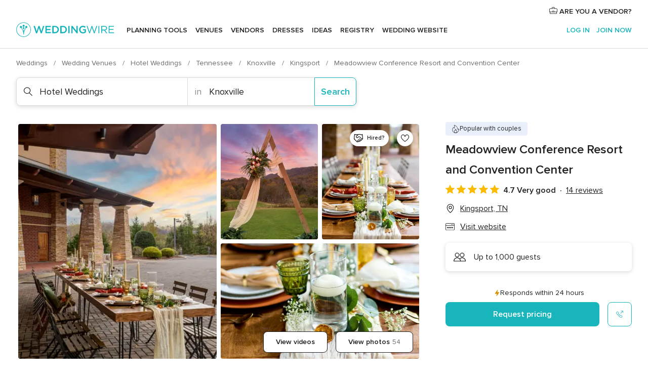

--- FILE ---
content_type: text/html; charset=UTF-8
request_url: https://www.weddingwire.com/biz/meadowview-conference-resort-and-convention-center-kingsport/fe39494d556df281.html
body_size: 55470
content:
<!DOCTYPE html>
<html lang="en-US" prefix="og: http://ogp.me/ns#">
<head>
<meta http-equiv="Content-Type" content="text/html; charset=utf-8">
<title>Meadowview Conference Resort and Convention Center - Hotel Weddings - Kingsport, TN - WeddingWire</title>
<meta name="description" content="Contact Meadowview Conference Resort and Convention Center in Kingsport on WeddingWire. Browse Hotel Weddings prices, photos and 14 reviews, with a rating of 4.6 out of 5">
<meta name="keywords" content="meadowview conference resort and convention center, meadowview conference resort and convention center reviews, meadowview conference resort and convention center prices, meadowview conference resort and convention center photos, hotel weddings, kingsport, knoxville, tn, 37660">
<meta name="robots" content="all">
<meta name="distribution" content="global">
<meta name="rating" content="general">
<meta name="pbdate" content="15:46:42 25/01/2026">
<link rel="alternate" href="android-app://com.weddingwire.user/weddingwire/m.weddingwire.com/biz/meadowview-conference-resort-and-convention-center-kingsport/fe39494d556df281.html">
<meta name="viewport" content="width=device-width, initial-scale=1.0">
<meta name="apple-custom-itunes-app" content="app-id=316565575">
<meta name="apple-itunes-app" content="app-id=316565575, app-argument=https://app.appsflyer.com/id316565575?pid=WP-iOS-US&c=WP-US-LANDINGS&s=us">
<meta name="google-play-app" content="app-id=com.weddingwire.user">
<link rel="shortcut icon" href="https://www.weddingwire.com/mobile/assets/img/favicon/favicon.png">
<meta property="fb:app_id" content="258399401573410" />
<meta property="og:type" content="place" />
<meta property="og:image" content="https://cdn0.weddingwire.com/vendor/022450/3_2/1280/png/14_51_54220-176789815936310.jpeg">
<meta property="og:image:secure_url" content="https://cdn0.weddingwire.com/vendor/022450/3_2/1280/png/14_51_54220-176789815936310.jpeg">
<meta property="og:url" content="https://www.weddingwire.com/biz/meadowview-conference-resort-and-convention-center-kingsport/fe39494d556df281.html" />
<meta name="twitter:card" content="summary_large_image" />
<meta property="og:locale" content="en_US">
<meta property="place:street_address" content="1901 Meadowview Parkway">
<meta property="place:locality" content="Kingsport">
<meta property="place:region" content="TN">
<meta property="og:site_name" content="WeddingWire">
<link rel="stylesheet" href="https://www.weddingwire.com/builds/desktop/css/symfnw-US248-1-20260122-010-1_www_m_/WebBundleResponsiveMarketplaceBestContentStorefrontWeddingwire.css">
<script>
var internalTrackingService = internalTrackingService || {
triggerSubmit : function() {},
triggerAbandon : function() {},
loaded : false
};
</script>
<script type="text/javascript">
function getCookie (name) {var b = document.cookie.match('(^|;)\\s*' + name + '\\s*=\\s*([^;]+)'); return b ? unescape(b.pop()) : null}
function overrideOneTrustGeo () {
const otgeoCookie = getCookie('otgeo') || '';
const regexp = /^([A-Za-z]+)(?:,([A-Za-z]+))?$/g;
const matches = [...otgeoCookie.matchAll(regexp)][0];
if (matches) {
const countryCode = matches[1];
const stateCode = matches[2];
const geolocationResponse = {
countryCode
};
if (stateCode) {
geolocationResponse.stateCode = stateCode;
}
return {
geolocationResponse
};
}
}
var OneTrust = overrideOneTrustGeo() || undefined;
</script>
<span class="ot-sdk-show-settings" style="display: none"></span>
<script src="https://cdn.cookielaw.org/scripttemplates/otSDKStub.js" data-language="en-US" data-domain-script="94f48421-ccbc-4e81-af65-65ff76170a0f" data-ignore-ga='true' defer></script>
<script>var isCountryCookiesActiveByDefault=true,CONSENT_ANALYTICS_GROUP="C0002",CONSENT_PERSONALIZATION_GROUP="C0003",CONSENT_TARGETED_ADVERTISING_GROUP="C0004",CONSENT_SOCIAL_MEDIA_GROUP="C0005",cookieConsentContent='',hideCookieConsentLayer= '', OptanonAlertBoxClosed='';hideCookieConsentLayer=getCookie('hideCookieConsentLayer');OptanonAlertBoxClosed=getCookie('OptanonAlertBoxClosed');if(hideCookieConsentLayer==="1"||Boolean(OptanonAlertBoxClosed)){cookieConsentContent=queryStringToJSON(getCookie('OptanonConsent')||'');}function getCookie(e){var o=document.cookie.match("(^|;)\\s*"+e+"\\s*=\\s*([^;]+)");return o?unescape(o.pop()):null}function queryStringToJSON(e){var o=e.split("&"),t={};return o.forEach(function(e){e=e.split("="),t[e[0]]=decodeURIComponent(e[1]||"")}),JSON.parse(JSON.stringify(t))}function isCookieGroupAllowed(e){var o=cookieConsentContent.groups;if("string"!=typeof o){if(!isCountryCookiesActiveByDefault && e===CONSENT_ANALYTICS_GROUP && getCookie('hideCookieConsentLayer')==="1"){return true}return isCountryCookiesActiveByDefault;}for(var t=o.split(","),n=0;n<t.length;n++)if(t[n].indexOf(e,0)>=0)return"1"===t[n].split(":")[1];return!1}function userHasAcceptedTheCookies(){var e=document.getElementsByTagName("body")[0],o=document.createEvent("HTMLEvents");cookieConsentContent=queryStringToJSON(getCookie("OptanonConsent")||""),!0===isCookieGroupAllowed(CONSENT_ANALYTICS_GROUP)&&(o.initEvent("analyticsCookiesHasBeenAccepted",!0,!1),e.dispatchEvent(o)),!0===isCookieGroupAllowed(CONSENT_PERSONALIZATION_GROUP)&&(o.initEvent("personalizationCookiesHasBeenAccepted",!0,!1),e.dispatchEvent(o)),!0===isCookieGroupAllowed(CONSENT_TARGETED_ADVERTISING_GROUP)&&(o.initEvent("targetedAdvertisingCookiesHasBeenAccepted",!0,!1),e.dispatchEvent(o)),!0===isCookieGroupAllowed(CONSENT_SOCIAL_MEDIA_GROUP)&&(o.initEvent("socialMediaAdvertisingCookiesHasBeenAccepted",!0,!1),e.dispatchEvent(o))}</script>
<script>
document.getElementsByTagName('body')[0].addEventListener('oneTrustLoaded', function () {
if (OneTrust.GetDomainData()?.ConsentModel?.Name === 'notice only') {
const cookiePolicyLinkSelector = document.querySelectorAll('.ot-sdk-show-settings')
cookiePolicyLinkSelector.forEach((selector) => {
selector.style.display = 'none'
})
}
})
</script>
<script>
function CMP() {
var body = document.getElementsByTagName('body')[0];
var event = document.createEvent('HTMLEvents');
var callbackIAB = (tcData, success) => {
if (success && (tcData.eventStatus === 'tcloaded' || tcData.eventStatus === 'useractioncomplete')) {
window.__tcfapi('removeEventListener', 2, () => {
}, callbackIAB);
if ((typeof window.Optanon !== "undefined" &&
!window.Optanon.GetDomainData().IsIABEnabled) ||
(tcData.gdprApplies &&
typeof window.Optanon !== "undefined" &&
window.Optanon.GetDomainData().IsIABEnabled &&
getCookie('OptanonAlertBoxClosed'))) {
userHasAcceptedTheCookies();
}
if (isCookieGroupAllowed(CONSENT_ANALYTICS_GROUP) !== true) {
event.initEvent('analyticsCookiesHasBeenDenied', true, false);
body.dispatchEvent(event);
}
if (isCookieGroupAllowed(CONSENT_TARGETED_ADVERTISING_GROUP) !== true) {
event.initEvent('targetedAdvertisingCookiesHasBeenDenied', true, false);
body.dispatchEvent(event);
}
if (tcData.gdprApplies && typeof window.Optanon !== "undefined" && window.Optanon.GetDomainData().IsIABEnabled) {
event.initEvent('IABTcDataReady', true, false);
body.dispatchEvent(event);
} else {
event.initEvent('nonIABCountryDataReady', true, false);
body.dispatchEvent(event);
}
}
}
var cnt = 0;
var consentSetInterval = setInterval(function () {
cnt += 1;
if (cnt === 600) {
userHasAcceptedTheCookies();
clearInterval(consentSetInterval);
}
if (typeof window.Optanon !== "undefined" && !window.Optanon.GetDomainData().IsIABEnabled) {
clearInterval(consentSetInterval);
userHasAcceptedTheCookies();
event.initEvent('oneTrustLoaded', true, false);
body.dispatchEvent(event);
event.initEvent('nonIABCountryDataReady', true, false);
body.dispatchEvent(event);
}
if (typeof window.__tcfapi !== "undefined") {
event.initEvent('oneTrustLoaded', true, false);
body.dispatchEvent(event);
clearInterval(consentSetInterval);
window.__tcfapi('addEventListener', 2, callbackIAB);
}
});
}
function OptanonWrapper() {
CMP();
}
</script>
</head><body>
<script>
var gtagScript = function() { var s = document.createElement("script"), el = document.getElementsByTagName("script")[0]; s.defer = true;
s.src = "https://www.googletagmanager.com/gtag/js?id=G-2TY3D94NGM";
el.parentNode.insertBefore(s, el);}
window.dataLayer = window.dataLayer || [];
const analyticsGroupOpt = isCookieGroupAllowed(CONSENT_ANALYTICS_GROUP) === true;
const targetedAdsOpt = isCookieGroupAllowed(CONSENT_TARGETED_ADVERTISING_GROUP) === true;
const personalizationOpt = isCookieGroupAllowed(CONSENT_PERSONALIZATION_GROUP) === true;
document.getElementsByTagName('body')[0].addEventListener('targetedAdvertisingCookiesHasBeenAccepted', function () {
gtagScript();
});
if  (targetedAdsOpt || analyticsGroupOpt) {
gtagScript();
}
function gtag(){dataLayer.push(arguments);}
gtag('js', new Date());
gtag('consent', 'default', {
'analytics_storage': analyticsGroupOpt ? 'granted' : 'denied',
'ad_storage': targetedAdsOpt ? 'granted' : 'denied',
'ad_user_data': targetedAdsOpt ? 'granted' : 'denied',
'ad_user_personalization': targetedAdsOpt ? 'granted' : 'denied',
'functionality_storage': targetedAdsOpt ? 'granted' : 'denied',
'personalization_storage': personalizationOpt ? 'granted' : 'denied',
'security_storage': 'granted'
});
gtag('set', 'ads_data_redaction', !analyticsGroupOpt);
gtag('set', 'allow_ad_personalization_signals', analyticsGroupOpt);
gtag('set', 'allow_google_signals', analyticsGroupOpt);
gtag('set', 'allow_interest_groups', analyticsGroupOpt);
gtag('config', 'G-2TY3D94NGM', { groups: 'analytics', 'send_page_view': false });
gtag('config', 'AW-945252265', { groups: 'adwords' , 'restricted_data_processing': !targetedAdsOpt });
</script>

<div id="app-apps-download-banner" class="branch-banner-placeholder branchBannerPlaceholder"></div>

<a class="layoutSkipMain" href="#layoutMain">Skip to main content</a>
<header class="layoutHeader">
<span class="layoutHeader__hamburger app-header-menu-toggle">
<i class="svgIcon app-svg-async svgIcon__list-menu "   data-name="_common/list-menu" data-svg="https://cdn1.weddingwire.com/assets/svg/optimized/_common/list-menu.svg" data-svg-lazyload="1"></i></span>
<a class="layoutHeader__logoAnchor app-analytics-event-click"
href="https://www.weddingwire.com/">
<img src="https://www.weddingwire.com/assets/img/logos/gen_logoHeader.svg"   alt="Weddings"  width="214" height="32"   >
</a>
<nav class="layoutHeader__nav app-header-nav">
<ul class="layoutNavMenu app-header-list">
<li class="layoutNavMenu__header">
<i class="svgIcon app-svg-async svgIcon__close layoutNavMenu__itemClose app-header-menu-toggle"   data-name="_common/close" data-svg="https://cdn1.weddingwire.com/assets/svg/optimized/_common/close.svg" data-svg-lazyload="1"></i>        </li>
<li class="layoutNavMenu__item app-header-menu-item-openSection layoutNavMenu__item--my_wedding ">
<a href="https://www.weddingwire.com/wedding-planning.html"
class="layoutNavMenu__anchor app-header-menu-itemAnchor app-analytics-track-event-click "
data-tracking-section="header" data-tracking-category="Navigation" data-tracking-category-authed="1"
data-tracking-dt="tools"                >
Planning tools                </a>
<i class="svgIcon app-svg-async svgIcon__angleRightBlood layoutNavMenu__anchorArrow"   data-name="_common/angleRightBlood" data-svg="https://cdn1.weddingwire.com/assets/svg/optimized/_common/angleRightBlood.svg" data-svg-lazyload="1"></i>
<div class="layoutNavMenuTab app-header-menu-itemDropdown">
<div class="layoutNavMenuTab__layout">
<div class="layoutNavMenuTab__header">
<i class="svgIcon app-svg-async svgIcon__angleLeftBlood layoutNavMenuTab__icon app-header-menu-item-closeSection"   data-name="_common/angleLeftBlood" data-svg="https://cdn1.weddingwire.com/assets/svg/optimized/_common/angleLeftBlood.svg" data-svg-lazyload="1"></i>    <a class="layoutNavMenuTab__title" href="https://www.weddingwire.com/wedding-planning.html">
Planning tools    </a>
<i class="svgIcon app-svg-async svgIcon__close layoutNavMenuTab__iconClose app-header-menu-toggle"   data-name="_common/close" data-svg="https://cdn1.weddingwire.com/assets/svg/optimized/_common/close.svg" data-svg-lazyload="1"></i></div>
<div class="layoutNavMenuTabMyWedding">
<div class="layoutNavMenuTabMyWeddingList">
<a class="layoutNavMenuTabMyWedding__title" href="https://www.weddingwire.com/wedding-planning.html">
Organize with ease        </a>
<ul class="layoutNavMenuTabMyWeddingList__content  layoutNavMenuTabMyWeddingList__contentSmall">
<li class="layoutNavMenuTabMyWeddingList__item layoutNavMenuTabMyWeddingList__item--viewAll">
<a href="https://www.weddingwire.com/wedding-planning.html">View all</a>
</li>
<li class="layoutNavMenuTabMyWeddingList__item "
>
<a href="https://www.weddingwire.com/wedding-checklists.html">
<i class="svgIcon app-svg-async svgIcon__checklist layoutNavMenuTabMyWeddingList__itemIcon"   data-name="tools/categories/checklist" data-svg="https://cdn1.weddingwire.com/assets/svg/optimized/tools/categories/checklist.svg" data-svg-lazyload="1"></i>                        Checklist                    </a>
</li>
<li class="layoutNavMenuTabMyWeddingList__item "
>
<a href="https://www.weddingwire.com/wedding-planning/wedding-guests-list.html">
<i class="svgIcon app-svg-async svgIcon__guests layoutNavMenuTabMyWeddingList__itemIcon"   data-name="tools/categories/guests" data-svg="https://cdn1.weddingwire.com/assets/svg/optimized/tools/categories/guests.svg" data-svg-lazyload="1"></i>                        Guests                    </a>
</li>
<li class="layoutNavMenuTabMyWeddingList__item "
>
<a href="https://www.weddingwire.com/wedding-planning/wedding-seating-tables.html">
<i class="svgIcon app-svg-async svgIcon__tables layoutNavMenuTabMyWeddingList__itemIcon"   data-name="tools/categories/tables" data-svg="https://cdn1.weddingwire.com/assets/svg/optimized/tools/categories/tables.svg" data-svg-lazyload="1"></i>                        Seating chart                    </a>
</li>
<li class="layoutNavMenuTabMyWeddingList__item "
>
<a href="https://www.weddingwire.com/wedding-planning/wedding-budget.html">
<i class="svgIcon app-svg-async svgIcon__budget layoutNavMenuTabMyWeddingList__itemIcon"   data-name="tools/categories/budget" data-svg="https://cdn1.weddingwire.com/assets/svg/optimized/tools/categories/budget.svg" data-svg-lazyload="1"></i>                        Budget                    </a>
</li>
<li class="layoutNavMenuTabMyWeddingList__item "
>
<a href="https://www.weddingwire.com/wedding-planning/vendor-manager.html">
<i class="svgIcon app-svg-async svgIcon__vendors layoutNavMenuTabMyWeddingList__itemIcon"   data-name="tools/categories/vendors" data-svg="https://cdn1.weddingwire.com/assets/svg/optimized/tools/categories/vendors.svg" data-svg-lazyload="1"></i>                        Wedding Vendors                    </a>
</li>
<li class="layoutNavMenuTabMyWeddingList__item "
>
<a href="https://www.weddingwire.com/website/index.php?actionReferrer=8">
<i class="svgIcon app-svg-async svgIcon__website layoutNavMenuTabMyWeddingList__itemIcon"   data-name="tools/categories/website" data-svg="https://cdn1.weddingwire.com/assets/svg/optimized/tools/categories/website.svg" data-svg-lazyload="1"></i>                        Wedding website                    </a>
</li>
</ul>
</div>
<div class="layoutNavMenuTabMyWeddingPersonalize">
<a class="layoutNavMenuTabMyWeddingPersonalize__title" href="https://www.weddingwire.com/wedding-planning.html">
Personalize your wedding            </a>
<ul class="layoutNavMenuTabMyWeddingPersonalize__content">
<li class="layoutNavMenuTabMyWeddingPersonalize__item">
<a class="app-analytics-track-event-click"  data-tracking-category='Navigation' data-tracking-section='header' data-tracking-dt='hotelplanner'                                href="https://theknot.partners.engine.com/new-trip?utm_source=the-knot&utm_medium=channel&utm_campaign=2025-q1-the-knot-channel-groups-a018X00000bV3kuQAC&utm_term=wwtopnavigation&referral=MKT%20-%20Partner&rel=sponsored">
Hotel Blocks                        </a>
</li>
<li class="layoutNavMenuTabMyWeddingPersonalize__item">
<a                                 href="https://go.weddingwire.com/wedding-date">
Date Finder                        </a>
</li>
<li class="layoutNavMenuTabMyWeddingPersonalize__item">
<a                                 href="https://www.weddingwire.com/cost">
Cost Guide                        </a>
</li>
<li class="layoutNavMenuTabMyWeddingPersonalize__item">
<a                                 href="https://go.weddingwire.com/color-palette-generator">
Color generator                        </a>
</li>
<li class="layoutNavMenuTabMyWeddingPersonalize__item">
<a                                 href="https://www.weddingwire.com/wedding-hashtag-generator">
Hashtag generator                        </a>
</li>
</ul>
</div>
<div class="layoutNavMenuTabMyWeddingBanners">
<div class="layoutNavMenuBannerBox app-header-menu-banner app-link "
data-href="https://www.weddingwire.com/wedding-apps"
>
<div class="layoutNavMenuBannerBox__content">
<p class="layoutNavMenuBannerBox__title">Get the WeddingWire app</p>
<span class="layoutNavMenuBannerBox__subtitle">Plan your wedding wherever and whenever you want on the WeddingWire app.</span>
</div>
<img data-src="https://www.weddingwire.com/assets/img/logos/square-icon.svg"  class="lazyload layoutNavMenuBannerBox__icon" alt="App icon"  width="60" height="60"  >
</div>
</div>
</div>    </div>
</div>
</li>
<li class="layoutNavMenu__item app-header-menu-item-openSection layoutNavMenu__item--venues ">
<a href="https://www.weddingwire.com/wedding-venues"
class="layoutNavMenu__anchor app-header-menu-itemAnchor app-analytics-track-event-click "
data-tracking-section="header" data-tracking-category="Navigation" data-tracking-category-authed="1"
data-tracking-dt="venues"                >
Venues                </a>
<i class="svgIcon app-svg-async svgIcon__angleRightBlood layoutNavMenu__anchorArrow"   data-name="_common/angleRightBlood" data-svg="https://cdn1.weddingwire.com/assets/svg/optimized/_common/angleRightBlood.svg" data-svg-lazyload="1"></i>
<div class="layoutNavMenuTab app-header-menu-itemDropdown">
<div class="layoutNavMenuTab__layout">
<div class="layoutNavMenuTab__header">
<i class="svgIcon app-svg-async svgIcon__angleLeftBlood layoutNavMenuTab__icon app-header-menu-item-closeSection"   data-name="_common/angleLeftBlood" data-svg="https://cdn1.weddingwire.com/assets/svg/optimized/_common/angleLeftBlood.svg" data-svg-lazyload="1"></i>    <a class="layoutNavMenuTab__title" href="https://www.weddingwire.com/wedding-venues">
Venues    </a>
<i class="svgIcon app-svg-async svgIcon__close layoutNavMenuTab__iconClose app-header-menu-toggle"   data-name="_common/close" data-svg="https://cdn1.weddingwire.com/assets/svg/optimized/_common/close.svg" data-svg-lazyload="1"></i></div>
<div class="layoutNavMenuTabVenues">
<div class="layoutNavMenuTabVenues__categories">
<div class="layoutNavMenuTabVenuesList layoutNavMenuTabVenuesListBig">
<a class="layoutNavMenuTabVenues__title"
href="https://www.weddingwire.com/wedding-venues">
Find your wedding venue            </a>
<ul class="layoutNavMenuTabVenuesList__content layoutNavMenuTabVenuesList__contentBig">
<li class="layoutNavMenuTabVenuesList__item layoutNavMenuTabVenuesList__item--viewAll">
<a href="https://www.weddingwire.com/wedding-venues">View all</a>
</li>
<li class="layoutNavMenuTabVenuesList__item">
<a href="https://www.weddingwire.com/barn-farm-weddings">
Barns & Farms                        </a>
</li>
<li class="layoutNavMenuTabVenuesList__item">
<a href="https://www.weddingwire.com/outdoor-weddings">
Outdoor                        </a>
</li>
<li class="layoutNavMenuTabVenuesList__item">
<a href="https://www.weddingwire.com/garden-weddings">
Gardens                        </a>
</li>
<li class="layoutNavMenuTabVenuesList__item">
<a href="https://www.weddingwire.com/beach-weddings">
Beaches                        </a>
</li>
<li class="layoutNavMenuTabVenuesList__item">
<a href="https://www.weddingwire.com/rooftop-loft-weddings">
Rooftops & Lofts                        </a>
</li>
<li class="layoutNavMenuTabVenuesList__item">
<a href="https://www.weddingwire.com/hotel-weddings">
Hotels                        </a>
</li>
<li class="layoutNavMenuTabVenuesList__item">
<a href="https://www.weddingwire.com/waterfront-weddings">
Waterfronts                        </a>
</li>
<li class="layoutNavMenuTabVenuesList__item">
<a href="https://www.weddingwire.com/winery-brewery-weddings">
Wineries & Breweries                        </a>
</li>
<li class="layoutNavMenuTabVenuesList__item">
<a href="https://www.weddingwire.com/park-weddings">
Parks                        </a>
</li>
<li class="layoutNavMenuTabVenuesList__item">
<a href="https://www.weddingwire.com/country-club-weddings">
Country Clubs                        </a>
</li>
<li class="layoutNavMenuTabVenuesList__item">
<a href="https://www.weddingwire.com/mansion-weddings">
Mansions                        </a>
</li>
<li class="layoutNavMenuTabVenuesList__item">
<a href="https://www.weddingwire.com/historic-venue-weddings">
Historic Venues                        </a>
</li>
<li class="layoutNavMenuTabVenuesList__item">
<a href="https://www.weddingwire.com/boat-weddings">
Boats                        </a>
</li>
<li class="layoutNavMenuTabVenuesList__item">
<a href="https://www.weddingwire.com/restaurant-weddings">
Restaurants                        </a>
</li>
<li class="layoutNavMenuTabVenuesList__item">
<a href="https://www.weddingwire.com/museum-weddings">
Museums                        </a>
</li>
<li class="layoutNavMenuTabVenuesList__item">
<a href="https://www.weddingwire.com/banquet-hall-weddings">
Banquet Halls                        </a>
</li>
<li class="layoutNavMenuTabVenuesList__item">
<a href="https://www.weddingwire.com/church-temple-weddings">
Churches & Temples                        </a>
</li>
<li class="layoutNavMenuTabVenuesList__item layoutNavMenuTabVenuesList__item--highlight">
<a href="https://www.weddingwire.com/promotions/wedding-venues">
Deals                        </a>
</li>
</ul>
</div>
</div>
</div>
</div>
</div>
</li>
<li class="layoutNavMenu__item app-header-menu-item-openSection layoutNavMenu__item--vendors ">
<a href="https://www.weddingwire.com/wedding-vendors"
class="layoutNavMenu__anchor app-header-menu-itemAnchor app-analytics-track-event-click "
data-tracking-section="header" data-tracking-category="Navigation" data-tracking-category-authed="1"
data-tracking-dt="vendors"                >
Vendors                </a>
<i class="svgIcon app-svg-async svgIcon__angleRightBlood layoutNavMenu__anchorArrow"   data-name="_common/angleRightBlood" data-svg="https://cdn1.weddingwire.com/assets/svg/optimized/_common/angleRightBlood.svg" data-svg-lazyload="1"></i>
<div class="layoutNavMenuTab app-header-menu-itemDropdown">
<div class="layoutNavMenuTab__layout">
<div class="layoutNavMenuTab__header">
<i class="svgIcon app-svg-async svgIcon__angleLeftBlood layoutNavMenuTab__icon app-header-menu-item-closeSection"   data-name="_common/angleLeftBlood" data-svg="https://cdn1.weddingwire.com/assets/svg/optimized/_common/angleLeftBlood.svg" data-svg-lazyload="1"></i>    <a class="layoutNavMenuTab__title" href="https://www.weddingwire.com/wedding-vendors">
Vendors    </a>
<i class="svgIcon app-svg-async svgIcon__close layoutNavMenuTab__iconClose app-header-menu-toggle"   data-name="_common/close" data-svg="https://cdn1.weddingwire.com/assets/svg/optimized/_common/close.svg" data-svg-lazyload="1"></i></div>
<div class="layoutNavMenuTabVendors">
<div class="layoutNavMenuTabVendors__content layoutNavMenuTabVendors__contentBig">
<div class="layoutNavMenuTabVendorsList">
<a class="layoutNavMenuTabVendors__title" href="https://www.weddingwire.com/wedding-vendors">
Start hiring your vendors            </a>
<ul class="layoutNavMenuTabVendorsList__content layoutNavMenuTabVendorsList__contentBig">
<li class="layoutNavMenuTabVendorsList__item layoutNavMenuTabVendorsList__item--viewAll">
<a href="https://www.weddingwire.com/wedding-vendors">View all</a>
</li>
<li class="layoutNavMenuTabVendorsList__item">
<i class="svgIcon app-svg-async svgIcon__categPhoto layoutNavMenuTabVendorsList__itemIcon"   data-name="vendors/categories/categPhoto" data-svg="https://cdn1.weddingwire.com/assets/svg/optimized/vendors/categories/categPhoto.svg" data-svg-lazyload="1"></i>                        <a href="https://www.weddingwire.com/wedding-photographers">
Photography                        </a>
</li>
<li class="layoutNavMenuTabVendorsList__item">
<i class="svgIcon app-svg-async svgIcon__categDj layoutNavMenuTabVendorsList__itemIcon"   data-name="vendors/categories/categDj" data-svg="https://cdn1.weddingwire.com/assets/svg/optimized/vendors/categories/categDj.svg" data-svg-lazyload="1"></i>                        <a href="https://www.weddingwire.com/wedding-djs">
DJs                        </a>
</li>
<li class="layoutNavMenuTabVendorsList__item">
<i class="svgIcon app-svg-async svgIcon__categBeauty layoutNavMenuTabVendorsList__itemIcon"   data-name="vendors/categories/categBeauty" data-svg="https://cdn1.weddingwire.com/assets/svg/optimized/vendors/categories/categBeauty.svg" data-svg-lazyload="1"></i>                        <a href="https://www.weddingwire.com/wedding-beauty-health">
Hair & Makeup                        </a>
</li>
<li class="layoutNavMenuTabVendorsList__item">
<i class="svgIcon app-svg-async svgIcon__categPlanner layoutNavMenuTabVendorsList__itemIcon"   data-name="vendors/categories/categPlanner" data-svg="https://cdn1.weddingwire.com/assets/svg/optimized/vendors/categories/categPlanner.svg" data-svg-lazyload="1"></i>                        <a href="https://www.weddingwire.com/wedding-planners">
Wedding Planning                        </a>
</li>
<li class="layoutNavMenuTabVendorsList__item">
<i class="svgIcon app-svg-async svgIcon__categCatering layoutNavMenuTabVendorsList__itemIcon"   data-name="vendors/categories/categCatering" data-svg="https://cdn1.weddingwire.com/assets/svg/optimized/vendors/categories/categCatering.svg" data-svg-lazyload="1"></i>                        <a href="https://www.weddingwire.com/wedding-caterers">
Catering                        </a>
</li>
<li class="layoutNavMenuTabVendorsList__item">
<i class="svgIcon app-svg-async svgIcon__categFlower layoutNavMenuTabVendorsList__itemIcon"   data-name="vendors/categories/categFlower" data-svg="https://cdn1.weddingwire.com/assets/svg/optimized/vendors/categories/categFlower.svg" data-svg-lazyload="1"></i>                        <a href="https://www.weddingwire.com/wedding-florists">
Flowers                        </a>
</li>
<li class="layoutNavMenuTabVendorsList__item">
<i class="svgIcon app-svg-async svgIcon__categVideo layoutNavMenuTabVendorsList__itemIcon"   data-name="vendors/categories/categVideo" data-svg="https://cdn1.weddingwire.com/assets/svg/optimized/vendors/categories/categVideo.svg" data-svg-lazyload="1"></i>                        <a href="https://www.weddingwire.com/wedding-videographers">
Videography                        </a>
</li>
<li class="layoutNavMenuTabVendorsList__item">
<i class="svgIcon app-svg-async svgIcon__categOfficiant layoutNavMenuTabVendorsList__itemIcon"   data-name="vendors/categories/categOfficiant" data-svg="https://cdn1.weddingwire.com/assets/svg/optimized/vendors/categories/categOfficiant.svg" data-svg-lazyload="1"></i>                        <a href="https://www.weddingwire.com/wedding-officiants">
Officiants                        </a>
</li>
</ul>
</div>
<div class="layoutNavMenuTabVendorsListOthers">
<p class="layoutNavMenuTabVendorsListOthers__subtitle">Complete your wedding team</p>
<ul class="layoutNavMenuTabVendorsListOthers__container">
<li class="layoutNavMenuTabVendorsListOthers__item">
<a href="https://www.weddingwire.com/wedding-event-rentals">
Event Rentals                        </a>
</li>
<li class="layoutNavMenuTabVendorsListOthers__item">
<a href="https://www.weddingwire.com/photo-booths">
Photo Booths                        </a>
</li>
<li class="layoutNavMenuTabVendorsListOthers__item">
<a href="https://www.weddingwire.com/wedding-bands">
Bands                        </a>
</li>
<li class="layoutNavMenuTabVendorsListOthers__item">
<a href="https://www.weddingwire.com/wedding-dresses">
Dress & Attire                        </a>
</li>
<li class="layoutNavMenuTabVendorsListOthers__item">
<a href="https://www.weddingwire.com/wedding-cakes">
Cakes                        </a>
</li>
<li class="layoutNavMenuTabVendorsListOthers__item">
<a href="https://www.weddingwire.com/wedding-limos">
Transportation                        </a>
</li>
<li class="layoutNavMenuTabVendorsListOthers__item">
<a href="https://www.weddingwire.com/wedding-ceremony-music">
Ceremony Music                        </a>
</li>
<li class="layoutNavMenuTabVendorsListOthers__item">
<a href="https://www.weddingwire.com/lighting-decor">
Lighting & Decor                        </a>
</li>
<li class="layoutNavMenuTabVendorsListOthers__item">
<a href="https://www.weddingwire.com/wedding-invitations">
Invitations                        </a>
</li>
<li class="layoutNavMenuTabVendorsListOthers__item">
<a href="https://www.weddingwire.com/travel-agents">
Travel Agents                        </a>
</li>
<li class="layoutNavMenuTabVendorsListOthers__item">
<a href="https://www.weddingwire.com/wedding-jewelers">
Jewelry                        </a>
</li>
<li class="layoutNavMenuTabVendorsListOthers__item">
<a href="https://www.weddingwire.com/wedding-favors">
Favors & Gifts                        </a>
</li>
<li class="layoutNavMenuTabVendorsListOthers__deals">
<a href="https://www.weddingwire.com/promotions/wedding-vendors">
Deals                        </a>
</li>
</ul>
</div>
</div>
<div class="layoutNavMenuTabVendorsBanners visible">
<div class="layoutNavMenuBannerBox app-header-menu-banner app-link app-analytics-track-event-click"
data-href="https://www.weddingwire.com/destination-wedding"
data-tracking-section=header_vendors                      data-tracking-category=Navigation                      data-tracking-dt=destination_weddings         >
<div class="layoutNavMenuBannerBox__content">
<p class="layoutNavMenuBannerBox__title">Destination Weddings</p>
<span class="layoutNavMenuBannerBox__subtitle">Easily plan your international wedding.</span>
</div>
<img class="svgIcon svgIcon__plane_destination layoutNavMenuBannerBox__icon lazyload" data-src="https://cdn1.weddingwire.com/assets/svg/original/illustration/plane_destination.svg"  alt="illustration plane destination" width="56" height="56" >    </div>
<div class="layoutNavMenuBannerBox app-header-menu-banner app-link "
data-href="https://www.weddingwire.com/couples-choice-awards"
>
<div class="layoutNavMenuBannerBox__content">
<p class="layoutNavMenuBannerBox__title">2026 Couples' Choice Awards</p>
<span class="layoutNavMenuBannerBox__subtitle">Check out this year’s best local pros, rated by couples like you.</span>
</div>
<img class="svgIcon svgIcon__cca_stars layoutNavMenuBannerBox__icon lazyload" data-src="https://cdn1.weddingwire.com/assets/svg/original/illustration/cca_stars.svg"  alt="illustration cca stars" width="56" height="56" >    </div>
</div>
</div>    </div>
</div>
</li>
<li class="layoutNavMenu__item app-header-menu-item-openSection layoutNavMenu__item--community ">
<a href="https://www.weddingwire.com/wedding-forums"
class="layoutNavMenu__anchor app-header-menu-itemAnchor app-analytics-track-event-click "
data-tracking-section="header" data-tracking-category="Navigation" data-tracking-category-authed="1"
data-tracking-dt="community"                >
Forums                </a>
<i class="svgIcon app-svg-async svgIcon__angleRightBlood layoutNavMenu__anchorArrow"   data-name="_common/angleRightBlood" data-svg="https://cdn1.weddingwire.com/assets/svg/optimized/_common/angleRightBlood.svg" data-svg-lazyload="1"></i>
<div class="layoutNavMenuTab app-header-menu-itemDropdown">
<div class="layoutNavMenuTab__layout">
<div class="layoutNavMenuTab__header">
<i class="svgIcon app-svg-async svgIcon__angleLeftBlood layoutNavMenuTab__icon app-header-menu-item-closeSection"   data-name="_common/angleLeftBlood" data-svg="https://cdn1.weddingwire.com/assets/svg/optimized/_common/angleLeftBlood.svg" data-svg-lazyload="1"></i>    <a class="layoutNavMenuTab__title" href="https://www.weddingwire.com/wedding-forums">
Forums    </a>
<i class="svgIcon app-svg-async svgIcon__close layoutNavMenuTab__iconClose app-header-menu-toggle"   data-name="_common/close" data-svg="https://cdn1.weddingwire.com/assets/svg/optimized/_common/close.svg" data-svg-lazyload="1"></i></div>
<div class="layoutNavMenuTabCommunity">
<div class="layoutNavMenuTabCommunityList">
<a class="layoutNavMenuTabCommunity__title" href="https://www.weddingwire.com/wedding-forums">
Forums        </a>
<ul class="layoutNavMenuTabCommunityList__content layoutNavMenuTabCommunityList__contentSmall">
<li class="layoutNavMenuTabCommunityList__item layoutNavMenuTabCommunityList__item--viewAll">
<a href="https://www.weddingwire.com/wedding-forums">View all</a>
</li>
<li class="layoutNavMenuTabCommunityList__item">
<a href="https://www.weddingwire.com/wedding-forums/planning">
Planning                    </a>
</li>
<li class="layoutNavMenuTabCommunityList__item">
<a href="https://www.weddingwire.com/wedding-forums/beauty-and-attire">
Wedding Attire                    </a>
</li>
<li class="layoutNavMenuTabCommunityList__item">
<a href="https://www.weddingwire.com/wedding-forums/honeymoon">
Honeymoon                    </a>
</li>
<li class="layoutNavMenuTabCommunityList__item">
<a href="https://www.weddingwire.com/wedding-forums/community">
Community Conversations                    </a>
</li>
<li class="layoutNavMenuTabCommunityList__item">
<a href="https://www.weddingwire.com/wedding-forums/wedding-reception">
Reception                    </a>
</li>
<li class="layoutNavMenuTabCommunityList__item">
<a href="https://www.weddingwire.com/wedding-forums/wedding-ceremony">
Ceremony                    </a>
</li>
<li class="layoutNavMenuTabCommunityList__item">
<a href="https://www.weddingwire.com/wedding-forums/newlyweds-and-parenting">
Married Life                    </a>
</li>
<li class="layoutNavMenuTabCommunityList__item">
<a href="https://www.weddingwire.com/wedding-forums/family-and-relationships">
Family and Relationships                    </a>
</li>
<li class="layoutNavMenuTabCommunityList__item">
<a href="https://www.weddingwire.com/wedding-forums/etiquette-and-advice">
Etiquette and Advice                    </a>
</li>
<li class="layoutNavMenuTabCommunityList__item">
<a href="https://www.weddingwire.com/wedding-forums/parties-and-events">
Parties and Events                    </a>
</li>
<li class="layoutNavMenuTabCommunityList__item">
<a href="https://www.weddingwire.com/wedding-forums/style-and-decor">
Style and Décor                    </a>
</li>
<li class="layoutNavMenuTabCommunityList__item">
<a href="https://www.weddingwire.com/wedding-forums/weight-loss-and-health">
Fitness and Health                    </a>
</li>
<li class="layoutNavMenuTabCommunityList__item">
<a href="https://www.weddingwire.com/wedding-forums/hair-and-makeup">
Hair and Makeup                    </a>
</li>
<li class="layoutNavMenuTabCommunityList__item">
<a href="https://www.weddingwire.com/wedding-forums/registry">
Registry                    </a>
</li>
<li class="layoutNavMenuTabCommunityList__item">
<a href="https://www.weddingwire.com/wedding-forums/local-groups">
Local Groups                    </a>
</li>
</ul>
</div>
<div class="layoutNavMenuTabCommunityLast">
<p class="layoutNavMenuTabCommunityLast__subtitle app-header-menu-community app-link"
role="link"
tabindex="0" data-href="https://www.weddingwire.com/wedding-forums">Stay up to date</p>
<ul class="layoutNavMenuTabCommunityLast__list">
<li>
<a href="https://www.weddingwire.com/wedding-forums">
Discussions                    </a>
</li>
<li>
<a href="https://www.weddingwire.com/wedding-forums/photos">
Photos                    </a>
</li>
<li>
<a href="https://www.weddingwire.com/wedding-forums/videos">
Videos                    </a>
</li>
<li>
<a href="https://www.weddingwire.com/wedding-forums/users">
Users                    </a>
</li>
<li>
<a href="https://www.weddingwire.com/wedding-forums/weddingwire-support">Account support</a>
</li>
</ul>
</div>
</div>    </div>
</div>
</li>
<li class="layoutNavMenu__item app-header-menu-item-openSection layoutNavMenu__item--dresses ">
<a href="https://www.weddingwire.com/wedding-photos/dresses"
class="layoutNavMenu__anchor app-header-menu-itemAnchor app-analytics-track-event-click "
data-tracking-section="header" data-tracking-category="Navigation" data-tracking-category-authed="1"
data-tracking-dt="dresses"                >
Dresses                </a>
<i class="svgIcon app-svg-async svgIcon__angleRightBlood layoutNavMenu__anchorArrow"   data-name="_common/angleRightBlood" data-svg="https://cdn1.weddingwire.com/assets/svg/optimized/_common/angleRightBlood.svg" data-svg-lazyload="1"></i>
<div class="layoutNavMenuTab app-header-menu-itemDropdown">
<div class="layoutNavMenuTab__layout">
<div class="layoutNavMenuTab__header">
<i class="svgIcon app-svg-async svgIcon__angleLeftBlood layoutNavMenuTab__icon app-header-menu-item-closeSection"   data-name="_common/angleLeftBlood" data-svg="https://cdn1.weddingwire.com/assets/svg/optimized/_common/angleLeftBlood.svg" data-svg-lazyload="1"></i>    <a class="layoutNavMenuTab__title" href="https://www.weddingwire.com/wedding-photos/dresses">
Dresses    </a>
<i class="svgIcon app-svg-async svgIcon__close layoutNavMenuTab__iconClose app-header-menu-toggle"   data-name="_common/close" data-svg="https://cdn1.weddingwire.com/assets/svg/optimized/_common/close.svg" data-svg-lazyload="1"></i></div>
<div class="layoutNavMenuTabDresses">
<div class="layoutNavMenuTabDressesList">
<a class="layoutNavMenuTabDresses__title" href="https://www.weddingwire.com/wedding-photos/dresses">
The latest in bridal fashion        </a>
<ul class="layoutNavMenuTabDressesList__content">
<li class="layoutNavMenuTabDressesList__item layoutNavMenuTabDressesList__item--viewAll">
<a href="https://www.weddingwire.com/wedding-photos/dresses">View all</a>
</li>
<li class="layoutNavMenuTabDressesList__item">
<a href="https://www.weddingwire.com/wedding-photos/dresses" class="layoutNavMenuTabDressesList__Link">
<i class="svgIcon app-svg-async svgIcon__bride-dress layoutNavMenuTabDressesList__itemIcon"   data-name="dresses/categories/bride-dress" data-svg="https://cdn1.weddingwire.com/assets/svg/optimized/dresses/categories/bride-dress.svg" data-svg-lazyload="1"></i>                        Bride                    </a>
</li>
</ul>
</div>
<div class="layoutNavMenuTabDressesFeatured">
<p class="layoutNavMenuTabDresses__subtitle">Featured designers</p>
<div class="layoutNavMenuTabDressesFeatured__content">
<a href="https://www.weddingwire.com/wedding-photos/dresses/martina-liana-luxe">
<figure class="layoutNavMenuTabDressesFeaturedItem">
<img data-src="https://cdn0.weddingwire.com/cat/wedding-photos/dresses/martina-liana-luxe/le1457--mfvr10084676.jpg"  class="lazyload layoutNavMenuTabDressesFeaturedItem__image" alt="Martina Liana Luxe"  width="290" height="406"  >
<figcaption class="layoutNavMenuTabDressesFeaturedItem__name">Martina Liana Luxe</figcaption>
</figure>
</a>
<a href="https://www.weddingwire.com/wedding-photos/dresses/amar-couture-dress">
<figure class="layoutNavMenuTabDressesFeaturedItem">
<img data-src="https://cdn0.weddingwire.com/cat/wedding-photos/dresses/amare-couture/c168-valona--mfvr10027267.jpg"  class="lazyload layoutNavMenuTabDressesFeaturedItem__image" alt="Amaré Couture"  width="290" height="406"  >
<figcaption class="layoutNavMenuTabDressesFeaturedItem__name">Amaré Couture</figcaption>
</figure>
</a>
<a href="https://www.weddingwire.com/wedding-photos/dresses/martina-liana">
<figure class="layoutNavMenuTabDressesFeaturedItem">
<img data-src="https://cdn0.weddingwire.com/cat/wedding-photos/dresses/martina-liana/ml1998--mfvr10084550.jpg"  class="lazyload layoutNavMenuTabDressesFeaturedItem__image" alt="Martina Liana"  width="290" height="406"  >
<figcaption class="layoutNavMenuTabDressesFeaturedItem__name">Martina Liana</figcaption>
</figure>
</a>
<a href="https://www.weddingwire.com/wedding-photos/dresses/justin-alexander">
<figure class="layoutNavMenuTabDressesFeaturedItem">
<img data-src="https://cdn0.weddingwire.com/cat/wedding-photos/dresses/justin-alexander/jaelyn--mfvr10077074.jpg"  class="lazyload layoutNavMenuTabDressesFeaturedItem__image" alt="Justin Alexander"  width="290" height="406"  >
<figcaption class="layoutNavMenuTabDressesFeaturedItem__name">Justin Alexander</figcaption>
</figure>
</a>
<a href="https://www.weddingwire.com/wedding-photos/dresses/le-blanc">
<figure class="layoutNavMenuTabDressesFeaturedItem">
<img data-src="https://cdn0.weddingwire.com/cat/wedding-photos/dresses/le-blanc-by-casablanca-bridal/le174--mfvr10083688.jpg"  class="lazyload layoutNavMenuTabDressesFeaturedItem__image" alt="Le Blanc by Casablanca Bridal"  width="290" height="406"  >
<figcaption class="layoutNavMenuTabDressesFeaturedItem__name">Le Blanc by Casablanca Bridal</figcaption>
</figure>
</a>
</div>
</div>
</div>
</div>
</div>
</li>
<li class="layoutNavMenu__item app-header-menu-item-openSection layoutNavMenu__item--articles ">
<a href="https://www.weddingwire.com/wedding-ideas"
class="layoutNavMenu__anchor app-header-menu-itemAnchor app-analytics-track-event-click "
data-tracking-section="header" data-tracking-category="Navigation" data-tracking-category-authed="1"
data-tracking-dt="ideas"                >
Ideas                </a>
<i class="svgIcon app-svg-async svgIcon__angleRightBlood layoutNavMenu__anchorArrow"   data-name="_common/angleRightBlood" data-svg="https://cdn1.weddingwire.com/assets/svg/optimized/_common/angleRightBlood.svg" data-svg-lazyload="1"></i>
<div class="layoutNavMenuTab app-header-menu-itemDropdown">
<div class="layoutNavMenuTab__layout">
<div class="layoutNavMenuTab__header">
<i class="svgIcon app-svg-async svgIcon__angleLeftBlood layoutNavMenuTab__icon app-header-menu-item-closeSection"   data-name="_common/angleLeftBlood" data-svg="https://cdn1.weddingwire.com/assets/svg/optimized/_common/angleLeftBlood.svg" data-svg-lazyload="1"></i>    <a class="layoutNavMenuTab__title" href="https://www.weddingwire.com/wedding-ideas">
Ideas    </a>
<i class="svgIcon app-svg-async svgIcon__close layoutNavMenuTab__iconClose app-header-menu-toggle"   data-name="_common/close" data-svg="https://cdn1.weddingwire.com/assets/svg/optimized/_common/close.svg" data-svg-lazyload="1"></i></div>
<div class="layoutNavMenuTabArticles">
<div class="layoutNavMenuTabArticlesList">
<a class="layoutNavMenuTabArticles__title" href="https://www.weddingwire.com/wedding-ideas">
Get wedding inspiration        </a>
<ul class="layoutNavMenuTabArticlesList__content">
<li class="layoutNavMenuTabArticlesList__item layoutNavMenuTabArticlesList__item--viewAll">
<a href="https://www.weddingwire.com/wedding-ideas">View all</a>
</li>
<li class="layoutNavMenuTabArticlesList__item">
<a href="https://www.weddingwire.com/wedding-ideas/planning-basics--t1">
Planning Basics                    </a>
</li>
<li class="layoutNavMenuTabArticlesList__item">
<a href="https://www.weddingwire.com/wedding-ideas/ceremony--t2">
Wedding Ceremony                    </a>
</li>
<li class="layoutNavMenuTabArticlesList__item">
<a href="https://www.weddingwire.com/wedding-ideas/reception--t3">
Wedding Reception                    </a>
</li>
<li class="layoutNavMenuTabArticlesList__item">
<a href="https://www.weddingwire.com/wedding-ideas/services--t4">
Wedding Services                    </a>
</li>
<li class="layoutNavMenuTabArticlesList__item">
<a href="https://www.weddingwire.com/wedding-ideas/fashion--t6">
Wedding Fashion                    </a>
</li>
<li class="layoutNavMenuTabArticlesList__item">
<a href="https://www.weddingwire.com/wedding-ideas/health-beauty--t5">
Hair & Makeup                    </a>
</li>
<li class="layoutNavMenuTabArticlesList__item">
<a href="https://www.weddingwire.com/wedding-ideas/destination-weddings--t8">
Destination Weddings                    </a>
</li>
<li class="layoutNavMenuTabArticlesList__item">
<a href="https://www.weddingwire.com/wedding-ideas/married-life--t11">
Married Life                    </a>
</li>
<li class="layoutNavMenuTabArticlesList__item">
<a href="https://www.weddingwire.com/wedding-ideas/events-parties--t10">
Events & Parties                    </a>
</li>
<li class="layoutNavMenuTabArticlesList__item">
<a href="https://www.weddingwire.com/wedding-ideas/family-friends--t9">
Family & Friends                    </a>
</li>
</ul>
</div>
<div class="layoutNavMenuTabArticlesBanners">
<div class="layoutNavMenuTabArticlesBannersItem app-header-menu-banner app-link"
data-href="https://www.weddingwire.com/wedding-photos/real-weddings">
<figure class="layoutNavMenuTabArticlesBannersItem__figure">
<img data-src="https://www.weddingwire.com/assets/img/components/header/tabs/realweddings_banner.jpg" data-srcset="https://www.weddingwire.com/assets/img/components/header/tabs/realweddings_banner@2x.jpg 2x" class="lazyload layoutNavMenuTabArticlesBannersItem__image" alt="Real Weddings"  width="304" height="90"  >
<figcaption class="layoutNavMenuTabArticlesBannersItem__content">
<a href="https://www.weddingwire.com/wedding-photos/real-weddings"
title="Real Weddings"
class="layoutNavMenuTabArticlesBannersItem__title">Real Weddings</a>
<p class="layoutNavMenuTabArticlesBannersItem__description">
Find wedding inspiration that fits your style with photos from real couples            </p>
</figcaption>
</figure>
</div>
<div class="layoutNavMenuTabArticlesBannersItem app-header-menu-banner app-link"
data-href="https://www.weddingwire.com/honeymoons">
<figure class="layoutNavMenuTabArticlesBannersItem__figure">
<img data-src="https://www.weddingwire.com/assets/img/components/header/tabs/honeymoons_banner.jpg" data-srcset="https://www.weddingwire.com/assets/img/components/header/tabs/honeymoons_banner@2x.jpg 2x" class="lazyload layoutNavMenuTabArticlesBannersItem__image" alt="Honeymoons"  width="304" height="90"  >
<figcaption class="layoutNavMenuTabArticlesBannersItem__content">
<a href="https://www.weddingwire.com/honeymoons"
title="Honeymoons"
class="layoutNavMenuTabArticlesBannersItem__title">Honeymoons</a>
<p class="layoutNavMenuTabArticlesBannersItem__description">
Sit back and relax with travel info + exclusive deals for the hottest honeymoon destinations            </p>
</figcaption>
</figure>
</div>
</div>
</div>    </div>
</div>
</li>
<li class="layoutNavMenu__item app-header-menu-item-openSection layoutNavMenu__item--registry ">
<a href="https://www.weddingwire.com/wedding-registry"
class="layoutNavMenu__anchor app-header-menu-itemAnchor app-analytics-track-event-click "
data-tracking-section="header" data-tracking-category="Navigation" data-tracking-category-authed="1"
data-tracking-dt="registry"                >
Registry                </a>
<i class="svgIcon app-svg-async svgIcon__angleRightBlood layoutNavMenu__anchorArrow"   data-name="_common/angleRightBlood" data-svg="https://cdn1.weddingwire.com/assets/svg/optimized/_common/angleRightBlood.svg" data-svg-lazyload="1"></i>
<div class="layoutNavMenuTab app-header-menu-itemDropdown">
<div class="layoutNavMenuTab__layout">
<div class="layoutNavMenuTab__header">
<i class="svgIcon app-svg-async svgIcon__angleLeftBlood layoutNavMenuTab__icon app-header-menu-item-closeSection"   data-name="_common/angleLeftBlood" data-svg="https://cdn1.weddingwire.com/assets/svg/optimized/_common/angleLeftBlood.svg" data-svg-lazyload="1"></i>    <a class="layoutNavMenuTab__title" href="https://www.weddingwire.com/wedding-registry">Registry</a>
<i class="svgIcon app-svg-async svgIcon__close layoutNavMenuTab__iconClose app-header-menu-toggle"   data-name="_common/close" data-svg="https://cdn1.weddingwire.com/assets/svg/optimized/_common/close.svg" data-svg-lazyload="1"></i></div>
<div class="layoutNavMenuTabRegistry">
<div class="layoutNavMenuTabRegistryList">
<span class="layoutNavMenuTabRegistry__title">
Create your all-in-one registry        </span>
<ul class="layoutNavMenuTabRegistryList__content">
<li class="layoutNavMenuTabRegistryList__item">
<a href="https://www.weddingwire.com/wedding-registry">
Start Your Registry                    </a>
</li>
<li class="layoutNavMenuTabRegistryList__item">
<a href="https://www.weddingwire.com/wedding-registry/retail-registries">
Registry Retailers                    </a>
</li>
<li class="layoutNavMenuTabRegistryList__item">
<a href="https://www.weddingwire.com/wedding-ideas/registry--t17">
Registry Ideas                    </a>
</li>
</ul>
<a class="layoutNavMenuTabRegistryList__link" href="https://www.weddingwire.us">Find a couple's WeddingWire Registry</a>
</div>
<div class="layoutNavMenuTabRegistryVendors">
<span class="layoutNavMenuTabRegistryVendors__title">
Featured registry brands        </span>
<ul class="layoutNavMenuTabRegistryVendors__list">
<li class="layoutNavMenuTabRegistryVendors__item">
<a href="https://www.weddingwire.com/wedding-registry/retail-registries">
<img data-src="https://cdn1.weddingwire.com/assets/img/en_US/dropdown/registry-amazon.png"  class="lazyload " alt="Amazon"  width="240" height="120"  >
<span class="layoutNavMenuTabRegistryVendors__text">
Amazon                        </span>
</a>
</li>
<li class="layoutNavMenuTabRegistryVendors__item">
<a href="https://www.weddingwire.com/wedding-registry/retail-registries">
<img data-src="https://cdn1.weddingwire.com/assets/img/en_US/dropdown/registry-crate-barrel.png"  class="lazyload " alt="Crate &amp; Barrel"  width="240" height="120"  >
<span class="layoutNavMenuTabRegistryVendors__text">
Crate & Barrel                        </span>
</a>
</li>
<li class="layoutNavMenuTabRegistryVendors__item">
<a href="https://www.weddingwire.com/wedding-registry/retail-registries">
<img data-src="https://cdn1.weddingwire.com/assets/img/en_US/dropdown/registry-target.png"  class="lazyload " alt="Target"  width="240" height="120"  >
<span class="layoutNavMenuTabRegistryVendors__text">
Target                        </span>
</a>
</li>
<li class="layoutNavMenuTabRegistryVendors__item">
<a href="https://www.weddingwire.com/wedding-registry/retail-registries">
<img data-src="https://cdn1.weddingwire.com/assets/img/en_US/dropdown/registry-travelers-joy.png"  class="lazyload " alt="Traveler&apos;s Joy"  width="240" height="120"  >
<span class="layoutNavMenuTabRegistryVendors__text">
Traveler's Joy                        </span>
</a>
</li>
</ul>
<a class="layoutNavMenuTabRegistryVendors__link" href="https://www.weddingwire.com/wedding-registry/retail-registries">See all registry brands</a>
</div>
</div>
</div>
</div>
</li>
<li class="layoutNavMenu__item app-header-menu-item-openSection layoutNavMenu__item--websites ">
<a href="https://www.weddingwire.com/wedding-websites.html"
class="layoutNavMenu__anchor app-header-menu-itemAnchor app-analytics-track-event-click "
data-tracking-section="header" data-tracking-category="Navigation" data-tracking-category-authed="1"
data-tracking-dt="wedding_websites"                >
<span>Wedding&nbsp;</span>Website                </a>
<i class="svgIcon app-svg-async svgIcon__angleRightBlood layoutNavMenu__anchorArrow"   data-name="_common/angleRightBlood" data-svg="https://cdn1.weddingwire.com/assets/svg/optimized/_common/angleRightBlood.svg" data-svg-lazyload="1"></i>
<div class="layoutNavMenuTab app-header-menu-itemDropdown">
<div class="layoutNavMenuTab__layout">
<div class="layoutNavMenuTab__header">
<i class="svgIcon app-svg-async svgIcon__angleLeftBlood layoutNavMenuTab__icon app-header-menu-item-closeSection"   data-name="_common/angleLeftBlood" data-svg="https://cdn1.weddingwire.com/assets/svg/optimized/_common/angleLeftBlood.svg" data-svg-lazyload="1"></i>    <a class="layoutNavMenuTab__title" href="https://www.weddingwire.com/wedding-websites.html">
Your wedding website    </a>
<i class="svgIcon app-svg-async svgIcon__close layoutNavMenuTab__iconClose app-header-menu-toggle"   data-name="_common/close" data-svg="https://cdn1.weddingwire.com/assets/svg/optimized/_common/close.svg" data-svg-lazyload="1"></i></div>
<div class="layoutNavMenuTabWebsites">
<div class="layoutNavMenuTabWebsitesList">
<a class="layoutNavMenuTabWebsites__title app-ua-track-event"
data-track-c='Navigation' data-track-a='a-click' data-track-l='d-desktop+s-header_wws+o-vendors_item_profile+dt-wizard' data-track-v='0' data-track-ni='0'                href="https://www.weddingwire.com/tools/website-wizard?actionReferrer=11">
Set up your website in minutes            </a>
<ul class="layoutNavMenuTabWebsitesList__content">
<li class="layoutNavMenuTabWebsitesList__item">
<a class="layoutNavMenuTabWebsitesList__Link" href="https://www.weddingwire.com/tools/website-wizard?actionReferrer=3">
Create your wedding website                    </a>
</li>
<li class="layoutNavMenuTabWebsitesList__item">
<a class="layoutNavMenuTabWebsitesList__Link" href="https://www.weddingwire.us/">
Find a couple's WeddingWire website                    </a>
</li>
</ul>
</div>
<div class="layoutNavMenuTabWebsiteFeatured">
<a class="layoutNavMenuTabWebsiteFeatured__subtitle app-ua-track-event"
data-track-c='Navigation' data-track-a='a-click' data-track-l='d-desktop+s-header_wws+o-vendors_item_profile+dt-wizard' data-track-v='0' data-track-ni='0'                href="https://www.weddingwire.com/tools/website-wizard?actionReferrer=12">
Choose your design            </a>
<div class="layoutNavMenuTabWebsiteFeatured__wrapperCards">
<a class="layoutNavMenuTabWebsiteFeatured__anchorCard app-ua-track-event"
data-track-c='Navigation' data-track-a='a-click' data-track-l='d-desktop+s-header_wws+o-vendors_item_profile+dt-website_choose_design_1' data-track-v='0' data-track-ni='0'                    href="https://www.weddingwire.com/tools/website-wizard?templateId=247&layoutId=1&actionReferrer=5">
<div class=" layoutNavMenuTabWebsiteFeatured__card layoutNavMenuTabWebsiteFeatured__card--smallCard "
data-id="247"
data-page=""
data-option="setTemplate"
data-id-layout="1"
data-custom-layout=""
data-css-class="all_designs/eucalyptus/default.min.css"
data-family="decoration"
data-premium="0">
<img data-src="https://cdn1.weddingwire.com/assets/img/wedsites/thumb_mobile/en/eucalyptus_sm@2x.jpg" data-srcset="https://cdn1.weddingwire.com/assets/img/wedsites/thumb_mobile/en/eucalyptus_sm@2x.jpg 1x, https://cdn1.weddingwire.com/assets/img/wedsites/thumb_mobile/en/eucalyptus_sm@2x.jpg 2x" class="lazyload layoutNavMenuTabWebsiteFeatured__thumb layoutNavMenuTabWebsiteFeatured__thumbMobile" alt=""  width="150" height="325"  >
<img data-src="https://cdn1.weddingwire.com/assets/img/wedsites/thumb/en/eucalyptus_md.jpg" data-srcset="https://cdn1.weddingwire.com/assets/img/wedsites/thumb/en/eucalyptus_md.jpg 1x, https://cdn1.weddingwire.com/assets/img/wedsites/thumb/en/eucalyptus_md@2x.jpg 2x" class="lazyload layoutNavMenuTabWebsiteFeatured__thumb layoutNavMenuTabWebsiteFeatured__thumb--smallImageVertical" alt=""  width="560" height="704"  >
</div>
<div class="layoutNavMenuTabWebsiteFeatured__title">
Eucalyptus    </div>
</a>
<a class="layoutNavMenuTabWebsiteFeatured__anchorCard app-ua-track-event"
data-track-c='Navigation' data-track-a='a-click' data-track-l='d-desktop+s-header_wws+o-vendors_item_profile+dt-website_choose_design_2' data-track-v='0' data-track-ni='0'                    href="https://www.weddingwire.com/tools/website-wizard?templateId=347&layoutId=1&actionReferrer=5">
<div class=" layoutNavMenuTabWebsiteFeatured__card layoutNavMenuTabWebsiteFeatured__card--smallCard "
data-id="347"
data-page=""
data-option="setTemplate"
data-id-layout="1"
data-custom-layout=""
data-css-class="all_designs/dynamicBlock.min.css"
data-family="dynamic"
data-premium="0">
<img data-src="https://cdn0.weddingwire.com/website/fotos/templates/347_thumb_mobile_sm@2x.jpg?v=f78f4df83758ff897ff7a770b293fe12" data-srcset="https://cdn0.weddingwire.com/website/fotos/templates/347_thumb_mobile_sm@2x.jpg?v=f78f4df83758ff897ff7a770b293fe12 1x, https://cdn0.weddingwire.com/website/fotos/templates/347_thumb_mobile_sm@2x.jpg?v=f78f4df83758ff897ff7a770b293fe12 2x" class="lazyload layoutNavMenuTabWebsiteFeatured__thumb layoutNavMenuTabWebsiteFeatured__thumbMobile" alt=""  width="150" height="325"  >
<img data-src="https://cdn0.weddingwire.com/website/fotos/templates/347_thumb_md.jpg?v=f78f4df83758ff897ff7a770b293fe12" data-srcset="https://cdn0.weddingwire.com/website/fotos/templates/347_thumb_md.jpg?v=f78f4df83758ff897ff7a770b293fe12 1x, https://cdn0.weddingwire.com/website/fotos/templates/347_thumb_md@2x.jpg?v=f78f4df83758ff897ff7a770b293fe12 2x" class="lazyload layoutNavMenuTabWebsiteFeatured__thumb layoutNavMenuTabWebsiteFeatured__thumb--smallImageVertical" alt=""  width="560" height="704"  >
</div>
<div class="layoutNavMenuTabWebsiteFeatured__title">
Classic Landscape    </div>
</a>
<a class="layoutNavMenuTabWebsiteFeatured__anchorCard app-ua-track-event"
data-track-c='Navigation' data-track-a='a-click' data-track-l='d-desktop+s-header_wws+o-vendors_item_profile+dt-website_choose_design_3' data-track-v='0' data-track-ni='0'                    href="https://www.weddingwire.com/tools/website-wizard?templateId=435&layoutId=1&actionReferrer=5">
<div class=" layoutNavMenuTabWebsiteFeatured__card layoutNavMenuTabWebsiteFeatured__card--smallCard "
data-id="435"
data-page=""
data-option="setTemplate"
data-id-layout="1"
data-custom-layout=""
data-css-class="all_designs/dynamicOverlay.min.css"
data-family="dynamic"
data-premium="0">
<img data-src="https://cdn0.weddingwire.com/website/fotos/templates/435_thumb_mobile_sm@2x.jpg?v=f78f4df83758ff897ff7a770b293fe12" data-srcset="https://cdn0.weddingwire.com/website/fotos/templates/435_thumb_mobile_sm@2x.jpg?v=f78f4df83758ff897ff7a770b293fe12 1x, https://cdn0.weddingwire.com/website/fotos/templates/435_thumb_mobile_sm@2x.jpg?v=f78f4df83758ff897ff7a770b293fe12 2x" class="lazyload layoutNavMenuTabWebsiteFeatured__thumb layoutNavMenuTabWebsiteFeatured__thumbMobile" alt=""  width="150" height="325"  >
<img data-src="https://cdn0.weddingwire.com/website/fotos/templates/435_thumb_md.jpg?v=f78f4df83758ff897ff7a770b293fe12" data-srcset="https://cdn0.weddingwire.com/website/fotos/templates/435_thumb_md.jpg?v=f78f4df83758ff897ff7a770b293fe12 1x, https://cdn0.weddingwire.com/website/fotos/templates/435_thumb_md@2x.jpg?v=f78f4df83758ff897ff7a770b293fe12 2x" class="lazyload layoutNavMenuTabWebsiteFeatured__thumb layoutNavMenuTabWebsiteFeatured__thumb--smallImageVertical" alt=""  width="560" height="704"  >
</div>
<div class="layoutNavMenuTabWebsiteFeatured__title">
Abstract Watercolor    </div>
</a>
<a class="layoutNavMenuTabWebsiteFeatured__anchorCard app-ua-track-event"
data-track-c='Navigation' data-track-a='a-click' data-track-l='d-desktop+s-header_wws+o-vendors_item_profile+dt-website_choose_design_4' data-track-v='0' data-track-ni='0'                    href="https://www.weddingwire.com/tools/website-wizard?templateId=331&layoutId=1&actionReferrer=5">
<div class=" layoutNavMenuTabWebsiteFeatured__card layoutNavMenuTabWebsiteFeatured__card--smallCard "
data-id="331"
data-page=""
data-option="setTemplate"
data-id-layout="1"
data-custom-layout=""
data-css-class="all_designs/dynamicBlock.min.css"
data-family="dynamic"
data-premium="0">
<img data-src="https://cdn0.weddingwire.com/website/fotos/templates/331_thumb_mobile_sm@2x.jpg?v=f78f4df83758ff897ff7a770b293fe12" data-srcset="https://cdn0.weddingwire.com/website/fotos/templates/331_thumb_mobile_sm@2x.jpg?v=f78f4df83758ff897ff7a770b293fe12 1x, https://cdn0.weddingwire.com/website/fotos/templates/331_thumb_mobile_sm@2x.jpg?v=f78f4df83758ff897ff7a770b293fe12 2x" class="lazyload layoutNavMenuTabWebsiteFeatured__thumb layoutNavMenuTabWebsiteFeatured__thumbMobile" alt=""  width="150" height="325"  >
<img data-src="https://cdn0.weddingwire.com/website/fotos/templates/331_thumb_md.jpg?v=f78f4df83758ff897ff7a770b293fe12" data-srcset="https://cdn0.weddingwire.com/website/fotos/templates/331_thumb_md.jpg?v=f78f4df83758ff897ff7a770b293fe12 1x, https://cdn0.weddingwire.com/website/fotos/templates/331_thumb_md@2x.jpg?v=f78f4df83758ff897ff7a770b293fe12 2x" class="lazyload layoutNavMenuTabWebsiteFeatured__thumb layoutNavMenuTabWebsiteFeatured__thumb--smallImageVertical" alt=""  width="560" height="704"  >
</div>
<div class="layoutNavMenuTabWebsiteFeatured__title">
Golden Laurel    </div>
</a>
</div>
<a class="layoutNavMenuTabWebsiteFeatured__seeMoreWebsites app-ua-track-event"
data-track-c='Navigation' data-track-a='a-click' data-track-l='d-desktop+s-header_wws+o-vendors_item_profile+dt-website_wizard_all_designs' data-track-v='0' data-track-ni='0'            href="https://www.weddingwire.com/tools/website-wizard?actionReferrer=6">
See all website designs        </a>
</div>
</div>
</div>
</div>
</li>
<li class="layoutNavMenu__itemFooter layoutNavMenu__itemFooter--bordered">
<a class="layoutNavMenu__anchorFooter" href="https://wedding-wire.zendesk.com" rel="nofollow">
Help        </a>
</li>
<li class="layoutNavMenu__itemFooter">
<a class="layoutNavMenu__anchorFooter" href="https://www.weddingwire.com/corp/legal/privacy-policy" rel="nofollow">
Privacy Policy        </a>
</li>
<li class="layoutNavMenu__itemFooter">
<a class="layoutNavMenu__anchorFooter" href="https://www.weddingwire.com/corp/legal/terms-of-use" rel="nofollow">
Terms of use        </a>
</li>
<li class="layoutNavMenu__itemFooter">
<span class="layoutNavMenu__anchorFooter app-header-corporate-link app-link" data-href="https://www.weddingwire.com/privacy/noSaleForm">
Do not sell my info        </span>
</li>
<li class="layoutNavMenu__itemFooter">
<a class="layoutNavMenu__anchorFooter" href="https://www.weddingwire.com/vendors/login">
Are you a vendor?        </a>
</li>
<li class="layoutNavMenu__itemFooter">
<a class="layoutNavMenu__anchorFooter" href="https://www.weddingwire.us">
Find a couple’s wedding website        </a>
</li>
<li class="layoutNavMenu__itemFooter layoutNavMenu__itemFooter--bordered">
<a class="layoutNavMenu__anchorFooter" href="https://www.weddingwire.com/vendors/home" rel="nofollow">
Log in            </a>
</li>
</ul>
</nav>
<div class="layoutHeader__overlay app-header-menu-toggle app-header-menu-overlay"></div>
<div class="layoutHeader__authArea app-header-auth-area">
<a href="https://www.weddingwire.com/users-login.php" class="layoutHeader__authNoLoggedAreaMobile" title="User login">
<i class="svgIcon app-svg-async svgIcon__user "   data-name="_common/user" data-svg="https://cdn1.weddingwire.com/assets/svg/optimized/_common/user.svg" data-svg-lazyload="1"></i>    </a>
<div class="layoutHeader__authNoLoggedArea app-header-auth-area">
<a class="layoutHeader__vendorAuth"
rel="nofollow"
href="https://www.weddingpro.com/">
<i class="svgIcon app-svg-async svgIcon__briefcase layoutHeader__vendorAuthIcon"   data-name="vendors/briefcase" data-svg="https://cdn1.weddingwire.com/assets/svg/optimized/vendors/briefcase.svg" data-svg-lazyload="1"></i>    ARE YOU A VENDOR?</a>
<ul class="layoutNavMenuAuth">
<li class="layoutNavMenuAuth__item">
<a href="https://www.weddingwire.com/users-login.php"
class="layoutNavMenuAuth__anchor">Log in</a>
</li>
<li class="layoutNavMenuAuth__item">
<a href="https://www.weddingwire.com/users-signup.php"
class="layoutNavMenuAuth__anchor">Join now</a>
</li>
</ul>    </div>
</div>
</header>
<main id="layoutMain" class="layoutMain">
<div class="app-storefront-native-share hidden"
data-text="Hey! I found this wedding vendor that you might like: https://www.weddingwire.com/biz/meadowview-conference-resort-and-convention-center-kingsport/fe39494d556df281.html?utm_source=share"
data-dialog-title="Share Meadowview Conference Resort and Convention Center"
data-subject="👀 Look at what I found on WeddingWire.com"
></div>
<nav class="storefrontBreadcrumb app-storefront-breadcrumb">
<nav class="breadcrumb app-breadcrumb   ">
<ul class="breadcrumb__list">
<li>
<a  href="https://www.weddingwire.com/">
Weddings                    </a>
</li>
<li>
<a  href="https://www.weddingwire.com/wedding-venues">
Wedding Venues                    </a>
</li>
<li>
<a  href="https://www.weddingwire.com/hotel-weddings">
Hotel Weddings                    </a>
</li>
<li>
<a  href="https://www.weddingwire.com/c/tn-tennessee/hotel-weddings/601-sca.html">
Tennessee                    </a>
</li>
<li>
<a  href="https://www.weddingwire.com/c/tn-tennessee/knoxville-chattanooga-tri-cities/hotel-weddings/557-601-rca.html">
Knoxville                    </a>
</li>
<li>
<a  href="https://www.weddingwire.com/c/tn-tennessee/kingsport/hotel-weddings/601-vendors.html">
Kingsport                    </a>
</li>
<li>
Meadowview Conference Resort and Convention Center                            </li>
</ul>
</nav>
    </nav>
<div class="storefrontFullSearcher app-searcher-tracking">
<form class="storefrontFullSearcher__form app-searcher app-searcher-form-tracking suggestCategory
app-smart-searcher      app-searcher-simplification"
method="get"
role="search"
action="https://www.weddingwire.com/shared/search">
<input type="hidden" name="id_grupo" value="">
<input type="hidden" name="id_sector" value="3">
<input type="hidden" name="id_region" value="">
<input type="hidden" name="id_provincia" value="10040">
<input type="hidden" name="id_poblacion" value="">
<input type="hidden" name="id_geozona" value="">
<input type="hidden" name="geoloc" value="0">
<input type="hidden" name="latitude">
<input type="hidden" name="longitude">
<input type="hidden" name="keyword" value="">
<input type="hidden" name="faqs[]" value="">
<input type="hidden" name="capacityRange[]" value="">
<div class="storefrontFullSearcher__category app-filter-searcher-field show-searcher-reset">
<i class="svgIcon app-svg-async svgIcon__search storefrontFullSearcher__categoryIcon"   data-name="_common/search" data-svg="https://cdn1.weddingwire.com/assets/svg/optimized/_common/search.svg" data-svg-lazyload="1"></i>        <input class="storefrontFullSearcher__input app-filter-searcher-input app-searcher-category-input-tracking app-searcher-category-input"
type="text"
value="Hotel Weddings"
name="txtStrSearch"
data-last-value="Hotel Weddings"
data-placeholder-default="Search vendor category or name"
data-placeholder-focused="Search vendor category or name"
aria-label="Search vendor category or name"
placeholder="Search vendor category or name"
autocomplete="off">
<span class="storefrontFullSearcher__categoryReset app-searcher-reset-category">
<i class="svgIcon app-svg-async svgIcon__close storefrontFullSearcher__categoryResetIcon"   data-name="_common/close" data-svg="https://cdn1.weddingwire.com/assets/svg/optimized/_common/close.svg" data-svg-lazyload="1"></i>        </span>
<div class="storefrontFullSearcher__placeholder app-filter-searcher-list"></div>
</div>
<div class="storefrontFullSearcher__location">
<span class="storefrontFullSearcher__locationFixedText">in</span>
<input class="storefrontFullSearcher__input app-searcher-location-input app-searcher-location-input-tracking"
type="text"
data-last-value="Knoxville"
data-placeholder-default="Location"
placeholder="Location"
data-placeholder-focused="Location"
aria-label="Location"
value="Knoxville"
name="txtLocSearch"
autocomplete="off">
<span class="storefrontFullSearcher__locationReset app-searcher-reset-location">
<i class="svgIcon app-svg-async svgIcon__close searcher__locationResetIcon"   data-name="_common/close" data-svg="https://cdn1.weddingwire.com/assets/svg/optimized/_common/close.svg" data-svg-lazyload="1"></i>        </span>
<div class="storefrontFullSearcher__placeholder app-searcher-location-placeholder"></div>
</div>
<button type="submit" class="storefrontFullSearcher__submit app-searcher-submit-button app-searcher-submit-tracking">
Search    </button>
</form>
</div>
<article class="storefront app-main-storefront app-article-storefront app-storefront-heading   app-storefront"
data-pricing-seasson=1     data-vendor-id=54220>
<div class="app-features-container hidden"
data-is-storefront="1"
data-multi-category-vendor-recommended=""
data-is-data-collector-enabled="0"
data-is-vendor-view-enabled="1"
data-is-bvc-storefront-enabled="1"
data-is-lead-form-validation-enabled="0"
></div>
<aside class="storefrontHeadingWrap">
<header class="storefrontHeading storefrontHeading--sticky app-storefront-sticky-heading">
<div class="storefrontHeadingBadges">
<div class="storefrontHeadingBadge storefrontHeadingBadge--popularByCouples">
<i class="svgIcon app-svg-async svgIcon__matchesFire storefrontUrgencyBadges__icon"   data-name="_common/matchesFire" data-svg="https://cdn1.weddingwire.com/assets/svg/optimized/_common/matchesFire.svg" data-svg-lazyload="1"></i>                <p><span>Popular with couples</span></p>
</div>
</div>
<div class="storefrontHeading__titleWrap" data-testid="storefrontHeadingTitle">
<h1 class="storefrontHeading__title">Meadowview Conference Resort and Convention Center</h1>
</div>
<div class="storefrontHeading__content">
<div class="storefrontHeadingReviews">
<a class="storefrontHeading__item app-heading-quick-link app-heading-global-tracking" href="#reviews" data-section="reviews">
<span class="storefrontHeadingReviews__stars" data-testid="storefrontHeadingReviewsStars">
<i class="svgIcon app-svg-async svgIcon__star storefrontHeadingReviews__icon"   data-name="_common/star" data-svg="https://cdn1.weddingwire.com/assets/svg/optimized/_common/star.svg" data-svg-lazyload="1"></i>                            <i class="svgIcon app-svg-async svgIcon__star storefrontHeadingReviews__icon"   data-name="_common/star" data-svg="https://cdn1.weddingwire.com/assets/svg/optimized/_common/star.svg" data-svg-lazyload="1"></i>                            <i class="svgIcon app-svg-async svgIcon__star storefrontHeadingReviews__icon"   data-name="_common/star" data-svg="https://cdn1.weddingwire.com/assets/svg/optimized/_common/star.svg" data-svg-lazyload="1"></i>                            <i class="svgIcon app-svg-async svgIcon__star storefrontHeadingReviews__icon"   data-name="_common/star" data-svg="https://cdn1.weddingwire.com/assets/svg/optimized/_common/star.svg" data-svg-lazyload="1"></i>                            <i class="svgIcon app-svg-async svgIcon__star storefrontHeadingReviews__icon"   data-name="_common/star" data-svg="https://cdn1.weddingwire.com/assets/svg/optimized/_common/star.svg" data-svg-lazyload="1"></i>                                        <span class="srOnly">4.7 out of 5 rating</span>
<strong class="storefrontHeadingReviews__starsValue" data-testid="storefrontHeadingReviewsStarsValue" aria-hidden="true">4.7 Very good</strong>
</span>
</a>
<a class="storefrontHeading__item app-heading-quick-link app-heading-global-tracking" href="#reviews" data-section="reviews">
<span class="storefrontHeadingReviews__count" data-testid="storefrontHeadingReviewsCount">
14 reviews        </span>
</a>
</div>
<div class="storefrontHeadingLocation storefrontHeading__item" data-testid="storefrontHeadingLocation">
<i class="svgIcon app-svg-async svgIcon__location storefrontHeadingLocation__icon"   data-name="_common/location" data-svg="https://cdn1.weddingwire.com/assets/svg/optimized/_common/location.svg" data-svg-lazyload="1"></i>                    <div class="storefrontHeadingLocation__label app-heading-global-tracking"  data-section="map">
<a class="app-heading-quick-link" href="#map">
Kingsport, TN                                                    </a>
</div>
</div>
<div class="storefrontHeadingWebsite storefrontHeading__item">
<i class="svgIcon app-svg-async svgIcon__website storefrontHeadingWebsite__icon"   data-name="tools/categories/website" data-svg="https://cdn1.weddingwire.com/assets/svg/optimized/tools/categories/website.svg" data-svg-lazyload="1"></i>    <span data-href="http://www.meadowviewresortweddings.com"
data-id-zorigen="0"
data-frm-insert="94"
data-frm-variant="4"
class="storefrontHeadingWebsite__label app-storefront-visit-website">Visit website</span>
</div>
</div>
<div class="storefrontHeadingFaqs">
<div class="storefrontHeadingFaqsCard" data-testid="storefrontHeadingFaqsCardGuests">
<i class="svgIcon app-svg-async svgIcon__guests-simple storefrontHeadingFaqsCard__icon"   data-name="_common/guests-simple" data-svg="https://cdn1.weddingwire.com/assets/svg/optimized/_common/guests-simple.svg" data-svg-lazyload="1"></i>        <div class="storefrontHeadingFaqsCard__info">
<span class="storefrontHeadingFaqsCard__label">Up to 1,000 guests</span>
</div>
</div>
</div>
<div class="storefrontHeadingLeads" data-testid="storefrontHeadingLeads">
<div class="inspireTrust">
<i class="svgIcon app-svg-async svgIcon__thunderShort inspireTrust__icon"   data-name="_common/thunderShort" data-svg="https://cdn1.weddingwire.com/assets/svg/optimized/_common/thunderShort.svg" data-svg-lazyload="1"></i>    Responds within 24 hours</div>
<button
type="button"
class=" button button--primary storefrontHeading__lead  app-default-simple-lead app-show-responsive-modal "
data-storefront-id=""
data-vendor-id="54220"
data-frm-insert=""
data-frm-insert-json="{&quot;desktop&quot;:1,&quot;desktopLogged&quot;:90,&quot;mobile&quot;:20,&quot;mobileLogged&quot;:77}"
data-section="showPhone"
aria-label="Request pricing"
data-lead-with-flexible-dates="1"
data-tracking-section="storefrontHeader"                            data-lead-with-flexible-dates="1"                            data-lead-form-with-services=""                >
Request pricing            </button>
<button
type="button"
class=" storefrontHeading__contactItem storefrontHeading__phone button button--secondary app-default-phone-lead app-heading-global-tracking app-show-responsive-modal "
data-storefront-id=""
data-vendor-id="54220"
data-frm-insert=""
data-frm-insert-json="{&quot;desktop&quot;:65,&quot;desktopLogged&quot;:65,&quot;mobile&quot;:66,&quot;mobileLogged&quot;:93}"
data-section="showPhone"
aria-label="Phone number"
data-lead-with-flexible-dates="1"
data-lead-with-flexible-dates="1"                            data-lead-form-with-services=""                            data-is-sign-up-enabled="0"                >
<i class="svgIcon app-svg-async svgIcon__phoneLink "   data-name="_common/phoneLink" data-svg="https://cdn1.weddingwire.com/assets/svg/optimized/_common/phoneLink.svg" data-svg-lazyload="1"></i>            </button>
</div>
</header>
</aside>
<nav class="sectionNavigation storefrontNavigationStatic app-section-navigation-static">
<div class="storefrontNavigationStatic__slider">
<div class="scrollSnap app-scroll-snap-wrapper app-storefront-navigation-static-slider scrollSnap--fullBleed scrollSnap--floatArrows"
role="region" aria-label=" Carrousel">
<button type="button" aria-label="Previous" class="scrollSnap__arrow scrollSnap__arrow--prev app-scroll-snap-prev hidden disabled"><i class="svgIcon app-svg-async svgIcon__arrowLeftThick "   data-name="arrows/arrowLeftThick" data-svg="https://cdn1.weddingwire.com/assets/svg/optimized/arrows/arrowLeftThick.svg" data-svg-lazyload="1"></i></button>
<div class="scrollSnap__container app-scroll-snap-container app-storefront-navigation-static-slider-container" dir="ltr">
<div class="scrollSnap__item app-scroll-snap-item app-storefront-navigation-static-slider-item"
data-id="0"
data-visualized-slide="false"
><div class="storefrontNavigationStatic__item scrollSnap__item sectionNavigation__itemRelevantInfo">
<a class="storefrontNavigationStatic__anchor app-section-navigation-tracking app-section-navigation-anchor" data-section="description" href="#description">
About            </a>
</div>
</div>
<div class="scrollSnap__item app-scroll-snap-item app-storefront-navigation-static-slider-item"
data-id="1"
data-visualized-slide="false"
><div class="storefrontNavigationStatic__item scrollSnap__item sectionNavigation__itemRelevantInfo">
<a class="storefrontNavigationStatic__anchor app-section-navigation-tracking app-section-navigation-anchor" data-section="faqs" href="#faqs">
FAQ            </a>
</div>
</div>
<div class="scrollSnap__item app-scroll-snap-item app-storefront-navigation-static-slider-item"
data-id="2"
data-visualized-slide="false"
><div class="storefrontNavigationStatic__item scrollSnap__item sectionNavigation__itemRelevantInfo">
<a class="storefrontNavigationStatic__anchor app-section-navigation-tracking app-section-navigation-anchor" data-section="reviews" href="#reviews">
Reviews                    <span class="storefrontNavigationStatic__count">
14            </span>
</a>
</div>
</div>
<div class="scrollSnap__item app-scroll-snap-item app-storefront-navigation-static-slider-item"
data-id="3"
data-visualized-slide="false"
><div class="storefrontNavigationStatic__item scrollSnap__item sectionNavigation__itemRelevantInfo">
<a class="storefrontNavigationStatic__anchor app-section-navigation-tracking app-section-navigation-anchor" data-section="team" href="#owners">
Team                    <span class="storefrontNavigationStatic__count">
1            </span>
</a>
</div>
</div>
<div class="scrollSnap__item app-scroll-snap-item app-storefront-navigation-static-slider-item"
data-id="4"
data-visualized-slide="false"
><div class="storefrontNavigationStatic__item scrollSnap__item sectionNavigation__itemRelevantInfo">
<a class="storefrontNavigationStatic__anchor app-section-navigation-tracking app-section-navigation-anchor" data-section="network_endorsement" href="#network_endorsement">
Network            </a>
</div>
</div>
<div class="scrollSnap__item app-scroll-snap-item app-storefront-navigation-static-slider-item"
data-id="5"
data-visualized-slide="false"
><div class="storefrontNavigationStatic__item scrollSnap__item sectionNavigation__itemRelevantInfo">
<a class="storefrontNavigationStatic__anchor app-section-navigation-tracking app-section-navigation-anchor" data-section="map" href="#map">
Map            </a>
</div>
</div>
</div>
<button type="button" aria-label="Next" class="scrollSnap__arrow scrollSnap__arrow--next app-scroll-snap-next hidden "><i class="svgIcon app-svg-async svgIcon__arrowRightThick "   data-name="arrows/arrowRightThick" data-svg="https://cdn1.weddingwire.com/assets/svg/optimized/arrows/arrowRightThick.svg" data-svg-lazyload="1"></i></button>
</div>
</div>
</nav>
<section class="storefrontMainGallery app-gallery-slider" data-item-slider="54" data-source-page="paid vendor">
<div class="" role="region" aria-label="Meadowview Conference Resort and Convention Center Carrousel">
<div class="storefrontMainGallery__actions">

<button type="button" class="storefrontBackLink app-storefront-breadcrumb-backLink storefrontBackLink--organicMode"
   data-href="https://www.weddingwire.com/c/tn-tennessee/knoxville-chattanooga-tri-cities/hotel-weddings/557-601-rca.html"
   title="Your search" >
    <i class="svgIcon app-svg-async svgIcon__backButton "   data-name="_common/backButton" data-svg="https://cdn1.weddingwire.com/assets/svg/optimized/_common/backButton.svg" data-svg-lazyload="1"></i></button>

<button type="button" class="hiredButton app-hired-save-vendor storefrontMainGallery__vendorBooked"
data-category-id="164"
data-vendor-id="54220"
data-tracking-section=""
data-insert-source="31"
data-status="6"
data-section="hiredButton"
data-is-vendor-saved=""
>
<div class="hiredButton__content hiredButton__disable">
<i class="svgIcon app-svg-async svgIcon__handshake "   data-name="vendors/handshake" data-svg="https://cdn1.weddingwire.com/assets/svg/optimized/vendors/handshake.svg" data-svg-lazyload="1"></i>        Hired?    </div>
<div class="app-hired-link hiredButton__content hiredButton__enable"
data-href="https://www.weddingwire.com/tools/VendorsCateg?id_categ=164&amp;status=6"
data-event="EMP_CB_SHOWVENDORS">
<i class="svgIcon app-svg-async svgIcon__checkOutline "   data-name="_common/checkOutline" data-svg="https://cdn1.weddingwire.com/assets/svg/optimized/_common/checkOutline.svg" data-svg-lazyload="1"></i>        Hired    </div>
</button>
<button type="button" class="storefrontMainGallery__favorite  favoriteButton app-favorite-save-vendor"
data-vendor-id="54220"
data-id-sector="164"
data-aria-label-saved="Vendor favorited. Select to visit the vendor manager."
data-tracking-section=""
aria-label="Add vendor to favorites"
aria-pressed="false"
data-testid=""
data-insert-source="2"        >
<i class="svgIcon app-svg-async svgIcon__heartOutline favoriteButton__heartDisable"   data-name="_common/heartOutline" data-svg="https://cdn1.weddingwire.com/assets/svg/optimized/_common/heartOutline.svg" data-svg-lazyload="1"></i>    <i class="svgIcon app-svg-async svgIcon__heart favoriteButton__heartActive"   data-name="_common/heart" data-svg="https://cdn1.weddingwire.com/assets/svg/optimized/_common/heart.svg" data-svg-lazyload="1"></i></button>
</div>
<section class="storefrontMainGallery__scroll  app-gallery-slider-container app-scroll-snap-container">
<span hidden id="vendorId" data-vendor-id="54220"></span>
<figure class="storefrontMainGallery__item app-scroll-snap-item app-gallery-image-fullscreen-open app-gallery-global-tracking storefrontMainGallery__item--0" data-type="image" data-media="photo" data-type-id="0">
<picture      data-image-name="imageFileName_14_51_54220-176789815936310.jpeg">
<source
type="image/webp"
srcset="https://cdn0.weddingwire.com/vendor/022450/3_2/320/png/14_51_54220-176789815936310.webp 320w,
https://cdn0.weddingwire.com/vendor/022450/3_2/640/png/14_51_54220-176789815936310.webp 640w,
https://cdn0.weddingwire.com/vendor/022450/3_2/960/png/14_51_54220-176789815936310.webp 960w,
https://cdn0.weddingwire.com/vendor/022450/3_2/1280/png/14_51_54220-176789815936310.webp 1280w,
https://cdn0.weddingwire.com/vendor/022450/3_2/1920/png/14_51_54220-176789815936310.webp 1920w" sizes="(min-width: 1024px) 600px, (min-width: 480px) 400px, 100vw">
<img
fetchpriority="high"        srcset="https://cdn0.weddingwire.com/vendor/022450/3_2/320/png/14_51_54220-176789815936310.jpeg 320w,
https://cdn0.weddingwire.com/vendor/022450/3_2/640/png/14_51_54220-176789815936310.jpeg 640w,
https://cdn0.weddingwire.com/vendor/022450/3_2/960/png/14_51_54220-176789815936310.jpeg 960w,
https://cdn0.weddingwire.com/vendor/022450/3_2/1280/png/14_51_54220-176789815936310.jpeg 1280w,
https://cdn0.weddingwire.com/vendor/022450/3_2/1920/png/14_51_54220-176789815936310.jpeg 1920w"
src="https://cdn0.weddingwire.com/vendor/022450/3_2/960/png/14_51_54220-176789815936310.jpeg"
sizes="(min-width: 1024px) 600px, (min-width: 480px) 400px, 100vw"
alt="Meadowview Conference Resort and Convention Center"
width="640"        height="427"                >
</picture>
<figcaption>Meadowview Conference Resort and Convention Center</figcaption>
</figure>
<figure class="storefrontMainGallery__item app-scroll-snap-item app-gallery-image-fullscreen-open app-gallery-global-tracking storefrontMainGallery__item--1" data-type="image" data-media="photo" data-type-id="1">
<picture      data-image-name="imageFileName_screenshot-2026-01-08-132923_51_54220-176789816238728.jpeg">
<source
type="image/webp"
srcset="https://cdn0.weddingwire.com/vendor/022450/3_2/320/png/screenshot-2026-01-08-132923_51_54220-176789816238728.webp 320w,
https://cdn0.weddingwire.com/vendor/022450/3_2/640/png/screenshot-2026-01-08-132923_51_54220-176789816238728.webp 640w,
https://cdn0.weddingwire.com/vendor/022450/3_2/960/png/screenshot-2026-01-08-132923_51_54220-176789816238728.webp 960w,
https://cdn0.weddingwire.com/vendor/022450/3_2/1280/png/screenshot-2026-01-08-132923_51_54220-176789816238728.webp 1280w,
https://cdn0.weddingwire.com/vendor/022450/3_2/1920/png/screenshot-2026-01-08-132923_51_54220-176789816238728.webp 1920w" sizes="(min-width: 1024px) 600px, (min-width: 480px) 400px, 100vw">
<img
srcset="https://cdn0.weddingwire.com/vendor/022450/3_2/320/png/screenshot-2026-01-08-132923_51_54220-176789816238728.jpeg 320w,
https://cdn0.weddingwire.com/vendor/022450/3_2/640/png/screenshot-2026-01-08-132923_51_54220-176789816238728.jpeg 640w,
https://cdn0.weddingwire.com/vendor/022450/3_2/960/png/screenshot-2026-01-08-132923_51_54220-176789816238728.jpeg 960w,
https://cdn0.weddingwire.com/vendor/022450/3_2/1280/png/screenshot-2026-01-08-132923_51_54220-176789816238728.jpeg 1280w,
https://cdn0.weddingwire.com/vendor/022450/3_2/1920/png/screenshot-2026-01-08-132923_51_54220-176789816238728.jpeg 1920w"
src="https://cdn0.weddingwire.com/vendor/022450/3_2/960/png/screenshot-2026-01-08-132923_51_54220-176789816238728.jpeg"
sizes="(min-width: 1024px) 600px, (min-width: 480px) 400px, 100vw"
alt="Outdoor ceremony"
width="640"        height="427"                >
</picture>
<figcaption>Outdoor ceremony</figcaption>
</figure>
<figure class="storefrontMainGallery__item app-scroll-snap-item app-gallery-image-fullscreen-open app-gallery-global-tracking storefrontMainGallery__item--2" data-type="image" data-media="photo" data-type-id="2">
<picture      data-image-name="imageFileName_8_51_54220-176789815880130.jpeg">
<source
type="image/webp"
srcset="https://cdn0.weddingwire.com/vendor/022450/3_2/320/png/8_51_54220-176789815880130.webp 320w,
https://cdn0.weddingwire.com/vendor/022450/3_2/640/png/8_51_54220-176789815880130.webp 640w,
https://cdn0.weddingwire.com/vendor/022450/3_2/960/png/8_51_54220-176789815880130.webp 960w,
https://cdn0.weddingwire.com/vendor/022450/3_2/1280/png/8_51_54220-176789815880130.webp 1280w,
https://cdn0.weddingwire.com/vendor/022450/3_2/1920/png/8_51_54220-176789815880130.webp 1920w" sizes="(min-width: 1024px) 600px, (min-width: 480px) 400px, 100vw">
<img
srcset="https://cdn0.weddingwire.com/vendor/022450/3_2/320/png/8_51_54220-176789815880130.jpeg 320w,
https://cdn0.weddingwire.com/vendor/022450/3_2/640/png/8_51_54220-176789815880130.jpeg 640w,
https://cdn0.weddingwire.com/vendor/022450/3_2/960/png/8_51_54220-176789815880130.jpeg 960w,
https://cdn0.weddingwire.com/vendor/022450/3_2/1280/png/8_51_54220-176789815880130.jpeg 1280w,
https://cdn0.weddingwire.com/vendor/022450/3_2/1920/png/8_51_54220-176789815880130.jpeg 1920w"
src="https://cdn0.weddingwire.com/vendor/022450/3_2/960/png/8_51_54220-176789815880130.jpeg"
sizes="(min-width: 1024px) 600px, (min-width: 480px) 400px, 100vw"
alt="Head Table"
width="640"        height="427"                loading="lazy">
</picture>
<figcaption>Head Table</figcaption>
</figure>
<figure class="storefrontMainGallery__item app-scroll-snap-item app-gallery-image-fullscreen-open app-gallery-global-tracking storefrontMainGallery__item--3" data-type="image" data-media="photo" data-type-id="3">
<picture      data-image-name="imageFileName_16_51_54220-176789815922887.jpeg">
<source
type="image/webp"
srcset="https://cdn0.weddingwire.com/vendor/022450/3_2/320/png/16_51_54220-176789815922887.webp 320w,
https://cdn0.weddingwire.com/vendor/022450/3_2/640/png/16_51_54220-176789815922887.webp 640w,
https://cdn0.weddingwire.com/vendor/022450/3_2/960/png/16_51_54220-176789815922887.webp 960w,
https://cdn0.weddingwire.com/vendor/022450/3_2/1280/png/16_51_54220-176789815922887.webp 1280w,
https://cdn0.weddingwire.com/vendor/022450/3_2/1920/png/16_51_54220-176789815922887.webp 1920w" sizes="(min-width: 1024px) 600px, (min-width: 480px) 400px, 100vw">
<img
srcset="https://cdn0.weddingwire.com/vendor/022450/3_2/320/png/16_51_54220-176789815922887.jpeg 320w,
https://cdn0.weddingwire.com/vendor/022450/3_2/640/png/16_51_54220-176789815922887.jpeg 640w,
https://cdn0.weddingwire.com/vendor/022450/3_2/960/png/16_51_54220-176789815922887.jpeg 960w,
https://cdn0.weddingwire.com/vendor/022450/3_2/1280/png/16_51_54220-176789815922887.jpeg 1280w,
https://cdn0.weddingwire.com/vendor/022450/3_2/1920/png/16_51_54220-176789815922887.jpeg 1920w"
src="https://cdn0.weddingwire.com/vendor/022450/3_2/960/png/16_51_54220-176789815922887.jpeg"
sizes="(min-width: 1024px) 600px, (min-width: 480px) 400px, 100vw"
alt="Head table"
width="640"        height="427"                loading="lazy">
</picture>
<figcaption>Head table</figcaption>
</figure>
<figure class="storefrontMainGallery__item app-scroll-snap-item app-gallery-image-fullscreen-open app-gallery-global-tracking " data-type="image" data-media="photo" data-type-id="4">
<picture      data-image-name="imageFileName_15_51_54220-176789815912358.jpeg">
<source
type="image/webp"
srcset="https://cdn0.weddingwire.com/vendor/022450/3_2/320/png/15_51_54220-176789815912358.webp 320w,
https://cdn0.weddingwire.com/vendor/022450/3_2/640/png/15_51_54220-176789815912358.webp 640w,
https://cdn0.weddingwire.com/vendor/022450/3_2/960/png/15_51_54220-176789815912358.webp 960w,
https://cdn0.weddingwire.com/vendor/022450/3_2/1280/png/15_51_54220-176789815912358.webp 1280w,
https://cdn0.weddingwire.com/vendor/022450/3_2/1920/png/15_51_54220-176789815912358.webp 1920w" sizes="(min-width: 1024px) 600px, (min-width: 480px) 400px, 100vw">
<img
srcset="https://cdn0.weddingwire.com/vendor/022450/3_2/320/png/15_51_54220-176789815912358.jpeg 320w,
https://cdn0.weddingwire.com/vendor/022450/3_2/640/png/15_51_54220-176789815912358.jpeg 640w,
https://cdn0.weddingwire.com/vendor/022450/3_2/960/png/15_51_54220-176789815912358.jpeg 960w,
https://cdn0.weddingwire.com/vendor/022450/3_2/1280/png/15_51_54220-176789815912358.jpeg 1280w,
https://cdn0.weddingwire.com/vendor/022450/3_2/1920/png/15_51_54220-176789815912358.jpeg 1920w"
src="https://cdn0.weddingwire.com/vendor/022450/3_2/960/png/15_51_54220-176789815912358.jpeg"
sizes="(min-width: 1024px) 600px, (min-width: 480px) 400px, 100vw"
alt="Micro Wedding"
width="640"        height="427"                loading="lazy">
</picture>
<figcaption>Micro Wedding</figcaption>
</figure>
<figure class="storefrontMainGallery__item app-scroll-snap-item app-gallery-image-fullscreen-open app-gallery-global-tracking " data-type="image" data-media="photo" data-type-id="5">
<picture      data-image-name="imageFileName_i_51_54220-176789816157842.jpeg">
<source
type="image/webp"
srcset="https://cdn0.weddingwire.com/vendor/022450/3_2/320/png/i_51_54220-176789816157842.webp 320w,
https://cdn0.weddingwire.com/vendor/022450/3_2/640/png/i_51_54220-176789816157842.webp 640w,
https://cdn0.weddingwire.com/vendor/022450/3_2/960/png/i_51_54220-176789816157842.webp 960w,
https://cdn0.weddingwire.com/vendor/022450/3_2/1280/png/i_51_54220-176789816157842.webp 1280w,
https://cdn0.weddingwire.com/vendor/022450/3_2/1920/png/i_51_54220-176789816157842.webp 1920w" sizes="(min-width: 1024px) 600px, (min-width: 480px) 400px, 100vw">
<img
srcset="https://cdn0.weddingwire.com/vendor/022450/3_2/320/png/i_51_54220-176789816157842.jpeg 320w,
https://cdn0.weddingwire.com/vendor/022450/3_2/640/png/i_51_54220-176789816157842.jpeg 640w,
https://cdn0.weddingwire.com/vendor/022450/3_2/960/png/i_51_54220-176789816157842.jpeg 960w,
https://cdn0.weddingwire.com/vendor/022450/3_2/1280/png/i_51_54220-176789816157842.jpeg 1280w,
https://cdn0.weddingwire.com/vendor/022450/3_2/1920/png/i_51_54220-176789816157842.jpeg 1920w"
src="https://cdn0.weddingwire.com/vendor/022450/3_2/960/png/i_51_54220-176789816157842.jpeg"
sizes="(min-width: 1024px) 600px, (min-width: 480px) 400px, 100vw"
alt="Bathoroom"
width="640"        height="427"                loading="lazy">
</picture>
<figcaption>Bathoroom</figcaption>
</figure>
<figure class="storefrontMainGallery__item app-scroll-snap-item app-gallery-image-fullscreen-open app-gallery-global-tracking " data-type="image" data-media="photo" data-type-id="6">
<picture      data-image-name="imageFileName_h_51_54220-176789816016923.jpeg">
<source
type="image/webp"
srcset="https://cdn0.weddingwire.com/vendor/022450/3_2/320/png/h_51_54220-176789816016923.webp 320w,
https://cdn0.weddingwire.com/vendor/022450/3_2/640/png/h_51_54220-176789816016923.webp 640w,
https://cdn0.weddingwire.com/vendor/022450/3_2/960/png/h_51_54220-176789816016923.webp 960w,
https://cdn0.weddingwire.com/vendor/022450/3_2/1280/png/h_51_54220-176789816016923.webp 1280w,
https://cdn0.weddingwire.com/vendor/022450/3_2/1920/png/h_51_54220-176789816016923.webp 1920w" sizes="(min-width: 1024px) 600px, (min-width: 480px) 400px, 100vw">
<img
srcset="https://cdn0.weddingwire.com/vendor/022450/3_2/320/png/h_51_54220-176789816016923.jpeg 320w,
https://cdn0.weddingwire.com/vendor/022450/3_2/640/png/h_51_54220-176789816016923.jpeg 640w,
https://cdn0.weddingwire.com/vendor/022450/3_2/960/png/h_51_54220-176789816016923.jpeg 960w,
https://cdn0.weddingwire.com/vendor/022450/3_2/1280/png/h_51_54220-176789816016923.jpeg 1280w,
https://cdn0.weddingwire.com/vendor/022450/3_2/1920/png/h_51_54220-176789816016923.jpeg 1920w"
src="https://cdn0.weddingwire.com/vendor/022450/3_2/960/png/h_51_54220-176789816016923.jpeg"
sizes="(min-width: 1024px) 600px, (min-width: 480px) 400px, 100vw"
alt="Bathoroom"
width="640"        height="427"                loading="lazy">
</picture>
<figcaption>Bathoroom</figcaption>
</figure>
<figure class="storefrontMainGallery__item app-scroll-snap-item app-gallery-image-fullscreen-open app-gallery-global-tracking " data-type="image" data-media="photo" data-type-id="7">
<picture      data-image-name="imageFileName_g_51_54220-176789815996433.jpeg">
<source
type="image/webp"
srcset="https://cdn0.weddingwire.com/vendor/022450/3_2/320/png/g_51_54220-176789815996433.webp 320w,
https://cdn0.weddingwire.com/vendor/022450/3_2/640/png/g_51_54220-176789815996433.webp 640w,
https://cdn0.weddingwire.com/vendor/022450/3_2/960/png/g_51_54220-176789815996433.webp 960w,
https://cdn0.weddingwire.com/vendor/022450/3_2/1280/png/g_51_54220-176789815996433.webp 1280w,
https://cdn0.weddingwire.com/vendor/022450/3_2/1920/png/g_51_54220-176789815996433.webp 1920w" sizes="(min-width: 1024px) 600px, (min-width: 480px) 400px, 100vw">
<img
srcset="https://cdn0.weddingwire.com/vendor/022450/3_2/320/png/g_51_54220-176789815996433.jpeg 320w,
https://cdn0.weddingwire.com/vendor/022450/3_2/640/png/g_51_54220-176789815996433.jpeg 640w,
https://cdn0.weddingwire.com/vendor/022450/3_2/960/png/g_51_54220-176789815996433.jpeg 960w,
https://cdn0.weddingwire.com/vendor/022450/3_2/1280/png/g_51_54220-176789815996433.jpeg 1280w,
https://cdn0.weddingwire.com/vendor/022450/3_2/1920/png/g_51_54220-176789815996433.jpeg 1920w"
src="https://cdn0.weddingwire.com/vendor/022450/3_2/960/png/g_51_54220-176789815996433.jpeg"
sizes="(min-width: 1024px) 600px, (min-width: 480px) 400px, 100vw"
alt="Bathoroom"
width="640"        height="427"                loading="lazy">
</picture>
<figcaption>Bathoroom</figcaption>
</figure>
<figure class="storefrontMainGallery__item app-scroll-snap-item app-gallery-image-fullscreen-open app-gallery-global-tracking " data-type="image" data-media="photo" data-type-id="8">
<picture      data-image-name="imageFileName_f_51_54220-176789816053489.jpeg">
<source
type="image/webp"
srcset="https://cdn0.weddingwire.com/vendor/022450/3_2/320/png/f_51_54220-176789816053489.webp 320w,
https://cdn0.weddingwire.com/vendor/022450/3_2/640/png/f_51_54220-176789816053489.webp 640w,
https://cdn0.weddingwire.com/vendor/022450/3_2/960/png/f_51_54220-176789816053489.webp 960w,
https://cdn0.weddingwire.com/vendor/022450/3_2/1280/png/f_51_54220-176789816053489.webp 1280w,
https://cdn0.weddingwire.com/vendor/022450/3_2/1920/png/f_51_54220-176789816053489.webp 1920w" sizes="(min-width: 1024px) 600px, (min-width: 480px) 400px, 100vw">
<img
srcset="https://cdn0.weddingwire.com/vendor/022450/3_2/320/png/f_51_54220-176789816053489.jpeg 320w,
https://cdn0.weddingwire.com/vendor/022450/3_2/640/png/f_51_54220-176789816053489.jpeg 640w,
https://cdn0.weddingwire.com/vendor/022450/3_2/960/png/f_51_54220-176789816053489.jpeg 960w,
https://cdn0.weddingwire.com/vendor/022450/3_2/1280/png/f_51_54220-176789816053489.jpeg 1280w,
https://cdn0.weddingwire.com/vendor/022450/3_2/1920/png/f_51_54220-176789816053489.jpeg 1920w"
src="https://cdn0.weddingwire.com/vendor/022450/3_2/960/png/f_51_54220-176789816053489.jpeg"
sizes="(min-width: 1024px) 600px, (min-width: 480px) 400px, 100vw"
alt="Corner King"
width="640"        height="427"                loading="lazy">
</picture>
<figcaption>Corner King</figcaption>
</figure>
<figure class="storefrontMainGallery__item app-scroll-snap-item app-gallery-image-fullscreen-open app-gallery-global-tracking " data-type="image" data-media="photo" data-type-id="9">
<picture      data-image-name="imageFileName_e_51_54220-176789816088500.jpeg">
<source
type="image/webp"
srcset="https://cdn0.weddingwire.com/vendor/022450/3_2/320/png/e_51_54220-176789816088500.webp 320w,
https://cdn0.weddingwire.com/vendor/022450/3_2/640/png/e_51_54220-176789816088500.webp 640w,
https://cdn0.weddingwire.com/vendor/022450/3_2/960/png/e_51_54220-176789816088500.webp 960w,
https://cdn0.weddingwire.com/vendor/022450/3_2/1280/png/e_51_54220-176789816088500.webp 1280w,
https://cdn0.weddingwire.com/vendor/022450/3_2/1920/png/e_51_54220-176789816088500.webp 1920w" sizes="(min-width: 1024px) 600px, (min-width: 480px) 400px, 100vw">
<img
srcset="https://cdn0.weddingwire.com/vendor/022450/3_2/320/png/e_51_54220-176789816088500.jpeg 320w,
https://cdn0.weddingwire.com/vendor/022450/3_2/640/png/e_51_54220-176789816088500.jpeg 640w,
https://cdn0.weddingwire.com/vendor/022450/3_2/960/png/e_51_54220-176789816088500.jpeg 960w,
https://cdn0.weddingwire.com/vendor/022450/3_2/1280/png/e_51_54220-176789816088500.jpeg 1280w,
https://cdn0.weddingwire.com/vendor/022450/3_2/1920/png/e_51_54220-176789816088500.jpeg 1920w"
src="https://cdn0.weddingwire.com/vendor/022450/3_2/960/png/e_51_54220-176789816088500.jpeg"
sizes="(min-width: 1024px) 600px, (min-width: 480px) 400px, 100vw"
alt="Suite"
width="640"        height="427"                loading="lazy">
</picture>
<figcaption>Suite</figcaption>
</figure>
<figure class="storefrontMainGallery__item app-scroll-snap-item app-gallery-image-fullscreen-open app-gallery-global-tracking " data-type="image" data-media="photo" data-type-id="10">
<picture      data-image-name="imageFileName_c_51_54220-176789816095605.jpeg">
<source
type="image/webp"
srcset="https://cdn0.weddingwire.com/vendor/022450/3_2/320/png/c_51_54220-176789816095605.webp 320w,
https://cdn0.weddingwire.com/vendor/022450/3_2/640/png/c_51_54220-176789816095605.webp 640w,
https://cdn0.weddingwire.com/vendor/022450/3_2/960/png/c_51_54220-176789816095605.webp 960w,
https://cdn0.weddingwire.com/vendor/022450/3_2/1280/png/c_51_54220-176789816095605.webp 1280w,
https://cdn0.weddingwire.com/vendor/022450/3_2/1920/png/c_51_54220-176789816095605.webp 1920w" sizes="(min-width: 1024px) 600px, (min-width: 480px) 400px, 100vw">
<img
srcset="https://cdn0.weddingwire.com/vendor/022450/3_2/320/png/c_51_54220-176789816095605.jpeg 320w,
https://cdn0.weddingwire.com/vendor/022450/3_2/640/png/c_51_54220-176789816095605.jpeg 640w,
https://cdn0.weddingwire.com/vendor/022450/3_2/960/png/c_51_54220-176789816095605.jpeg 960w,
https://cdn0.weddingwire.com/vendor/022450/3_2/1280/png/c_51_54220-176789816095605.jpeg 1280w,
https://cdn0.weddingwire.com/vendor/022450/3_2/1920/png/c_51_54220-176789816095605.jpeg 1920w"
src="https://cdn0.weddingwire.com/vendor/022450/3_2/960/png/c_51_54220-176789816095605.jpeg"
sizes="(min-width: 1024px) 600px, (min-width: 480px) 400px, 100vw"
alt="Double with balcony"
width="640"        height="427"                loading="lazy">
</picture>
<figcaption>Double with balcony</figcaption>
</figure>
<figure class="storefrontMainGallery__item app-scroll-snap-item app-gallery-image-fullscreen-open app-gallery-global-tracking " data-type="image" data-media="photo" data-type-id="11">
<picture      data-image-name="imageFileName_b_51_54220-176789815977521.jpeg">
<source
type="image/webp"
srcset="https://cdn0.weddingwire.com/vendor/022450/3_2/320/png/b_51_54220-176789815977521.webp 320w,
https://cdn0.weddingwire.com/vendor/022450/3_2/640/png/b_51_54220-176789815977521.webp 640w,
https://cdn0.weddingwire.com/vendor/022450/3_2/960/png/b_51_54220-176789815977521.webp 960w,
https://cdn0.weddingwire.com/vendor/022450/3_2/1280/png/b_51_54220-176789815977521.webp 1280w,
https://cdn0.weddingwire.com/vendor/022450/3_2/1920/png/b_51_54220-176789815977521.webp 1920w" sizes="(min-width: 1024px) 600px, (min-width: 480px) 400px, 100vw">
<img
srcset="https://cdn0.weddingwire.com/vendor/022450/3_2/320/png/b_51_54220-176789815977521.jpeg 320w,
https://cdn0.weddingwire.com/vendor/022450/3_2/640/png/b_51_54220-176789815977521.jpeg 640w,
https://cdn0.weddingwire.com/vendor/022450/3_2/960/png/b_51_54220-176789815977521.jpeg 960w,
https://cdn0.weddingwire.com/vendor/022450/3_2/1280/png/b_51_54220-176789815977521.jpeg 1280w,
https://cdn0.weddingwire.com/vendor/022450/3_2/1920/png/b_51_54220-176789815977521.jpeg 1920w"
src="https://cdn0.weddingwire.com/vendor/022450/3_2/960/png/b_51_54220-176789815977521.jpeg"
sizes="(min-width: 1024px) 600px, (min-width: 480px) 400px, 100vw"
alt="Double"
width="640"        height="427"                loading="lazy">
</picture>
<figcaption>Double</figcaption>
</figure>
<figure class="storefrontMainGallery__item app-scroll-snap-item app-gallery-image-fullscreen-open app-gallery-global-tracking " data-type="image" data-media="photo" data-type-id="12">
<picture      data-image-name="imageFileName_a_51_54220-176789815933493.jpeg">
<source
type="image/webp"
srcset="https://cdn0.weddingwire.com/vendor/022450/3_2/320/png/a_51_54220-176789815933493.webp 320w,
https://cdn0.weddingwire.com/vendor/022450/3_2/640/png/a_51_54220-176789815933493.webp 640w,
https://cdn0.weddingwire.com/vendor/022450/3_2/960/png/a_51_54220-176789815933493.webp 960w,
https://cdn0.weddingwire.com/vendor/022450/3_2/1280/png/a_51_54220-176789815933493.webp 1280w,
https://cdn0.weddingwire.com/vendor/022450/3_2/1920/png/a_51_54220-176789815933493.webp 1920w" sizes="(min-width: 1024px) 600px, (min-width: 480px) 400px, 100vw">
<img
srcset="https://cdn0.weddingwire.com/vendor/022450/3_2/320/png/a_51_54220-176789815933493.jpeg 320w,
https://cdn0.weddingwire.com/vendor/022450/3_2/640/png/a_51_54220-176789815933493.jpeg 640w,
https://cdn0.weddingwire.com/vendor/022450/3_2/960/png/a_51_54220-176789815933493.jpeg 960w,
https://cdn0.weddingwire.com/vendor/022450/3_2/1280/png/a_51_54220-176789815933493.jpeg 1280w,
https://cdn0.weddingwire.com/vendor/022450/3_2/1920/png/a_51_54220-176789815933493.jpeg 1920w"
src="https://cdn0.weddingwire.com/vendor/022450/3_2/960/png/a_51_54220-176789815933493.jpeg"
sizes="(min-width: 1024px) 600px, (min-width: 480px) 400px, 100vw"
alt="King"
width="640"        height="427"                loading="lazy">
</picture>
<figcaption>King</figcaption>
</figure>
<figure class="storefrontMainGallery__item app-scroll-snap-item app-gallery-image-fullscreen-open app-gallery-global-tracking " data-type="image" data-media="photo" data-type-id="13">
<picture      data-image-name="imageFileName_13_51_54220-176789815918814.jpeg">
<source
type="image/webp"
srcset="https://cdn0.weddingwire.com/vendor/022450/3_2/320/png/13_51_54220-176789815918814.webp 320w,
https://cdn0.weddingwire.com/vendor/022450/3_2/640/png/13_51_54220-176789815918814.webp 640w,
https://cdn0.weddingwire.com/vendor/022450/3_2/960/png/13_51_54220-176789815918814.webp 960w,
https://cdn0.weddingwire.com/vendor/022450/3_2/1280/png/13_51_54220-176789815918814.webp 1280w,
https://cdn0.weddingwire.com/vendor/022450/3_2/1920/png/13_51_54220-176789815918814.webp 1920w" sizes="(min-width: 1024px) 600px, (min-width: 480px) 400px, 100vw">
<img
srcset="https://cdn0.weddingwire.com/vendor/022450/3_2/320/png/13_51_54220-176789815918814.jpeg 320w,
https://cdn0.weddingwire.com/vendor/022450/3_2/640/png/13_51_54220-176789815918814.jpeg 640w,
https://cdn0.weddingwire.com/vendor/022450/3_2/960/png/13_51_54220-176789815918814.jpeg 960w,
https://cdn0.weddingwire.com/vendor/022450/3_2/1280/png/13_51_54220-176789815918814.jpeg 1280w,
https://cdn0.weddingwire.com/vendor/022450/3_2/1920/png/13_51_54220-176789815918814.jpeg 1920w"
src="https://cdn0.weddingwire.com/vendor/022450/3_2/960/png/13_51_54220-176789815918814.jpeg"
sizes="(min-width: 1024px) 600px, (min-width: 480px) 400px, 100vw"
alt="Decor"
width="640"        height="427"                loading="lazy">
</picture>
<figcaption>Decor</figcaption>
</figure>
<figure class="storefrontMainGallery__item app-scroll-snap-item app-gallery-image-fullscreen-open app-gallery-global-tracking " data-type="image" data-media="photo" data-type-id="14">
<picture      data-image-name="imageFileName_11_51_54220-176789815779610.jpeg">
<source
type="image/webp"
srcset="https://cdn0.weddingwire.com/vendor/022450/3_2/320/png/11_51_54220-176789815779610.webp 320w,
https://cdn0.weddingwire.com/vendor/022450/3_2/640/png/11_51_54220-176789815779610.webp 640w,
https://cdn0.weddingwire.com/vendor/022450/3_2/960/png/11_51_54220-176789815779610.webp 960w,
https://cdn0.weddingwire.com/vendor/022450/3_2/1280/png/11_51_54220-176789815779610.webp 1280w,
https://cdn0.weddingwire.com/vendor/022450/3_2/1920/png/11_51_54220-176789815779610.webp 1920w" sizes="(min-width: 1024px) 600px, (min-width: 480px) 400px, 100vw">
<img
srcset="https://cdn0.weddingwire.com/vendor/022450/3_2/320/png/11_51_54220-176789815779610.jpeg 320w,
https://cdn0.weddingwire.com/vendor/022450/3_2/640/png/11_51_54220-176789815779610.jpeg 640w,
https://cdn0.weddingwire.com/vendor/022450/3_2/960/png/11_51_54220-176789815779610.jpeg 960w,
https://cdn0.weddingwire.com/vendor/022450/3_2/1280/png/11_51_54220-176789815779610.jpeg 1280w,
https://cdn0.weddingwire.com/vendor/022450/3_2/1920/png/11_51_54220-176789815779610.jpeg 1920w"
src="https://cdn0.weddingwire.com/vendor/022450/3_2/960/png/11_51_54220-176789815779610.jpeg"
sizes="(min-width: 1024px) 600px, (min-width: 480px) 400px, 100vw"
alt="Decor"
width="640"        height="427"                loading="lazy">
</picture>
<figcaption>Decor</figcaption>
</figure>
<figure class="storefrontMainGallery__item app-scroll-snap-item app-gallery-image-fullscreen-open app-gallery-global-tracking " data-type="image" data-media="photo" data-type-id="15">
<picture      data-image-name="imageFileName_10_51_54220-176789815842371.jpeg">
<source
type="image/webp"
srcset="https://cdn0.weddingwire.com/vendor/022450/3_2/320/png/10_51_54220-176789815842371.webp 320w,
https://cdn0.weddingwire.com/vendor/022450/3_2/640/png/10_51_54220-176789815842371.webp 640w,
https://cdn0.weddingwire.com/vendor/022450/3_2/960/png/10_51_54220-176789815842371.webp 960w,
https://cdn0.weddingwire.com/vendor/022450/3_2/1280/png/10_51_54220-176789815842371.webp 1280w,
https://cdn0.weddingwire.com/vendor/022450/3_2/1920/png/10_51_54220-176789815842371.webp 1920w" sizes="(min-width: 1024px) 600px, (min-width: 480px) 400px, 100vw">
<img
srcset="https://cdn0.weddingwire.com/vendor/022450/3_2/320/png/10_51_54220-176789815842371.jpeg 320w,
https://cdn0.weddingwire.com/vendor/022450/3_2/640/png/10_51_54220-176789815842371.jpeg 640w,
https://cdn0.weddingwire.com/vendor/022450/3_2/960/png/10_51_54220-176789815842371.jpeg 960w,
https://cdn0.weddingwire.com/vendor/022450/3_2/1280/png/10_51_54220-176789815842371.jpeg 1280w,
https://cdn0.weddingwire.com/vendor/022450/3_2/1920/png/10_51_54220-176789815842371.jpeg 1920w"
src="https://cdn0.weddingwire.com/vendor/022450/3_2/960/png/10_51_54220-176789815842371.jpeg"
sizes="(min-width: 1024px) 600px, (min-width: 480px) 400px, 100vw"
alt="Flowers"
width="640"        height="427"                loading="lazy">
</picture>
<figcaption>Flowers</figcaption>
</figure>
<figure class="storefrontMainGallery__item app-scroll-snap-item app-gallery-image-fullscreen-open app-gallery-global-tracking " data-type="image" data-media="photo" data-type-id="16">
<picture      data-image-name="imageFileName_9_51_54220-176789815792810.jpeg">
<source
type="image/webp"
srcset="https://cdn0.weddingwire.com/vendor/022450/3_2/320/png/9_51_54220-176789815792810.webp 320w,
https://cdn0.weddingwire.com/vendor/022450/3_2/640/png/9_51_54220-176789815792810.webp 640w,
https://cdn0.weddingwire.com/vendor/022450/3_2/960/png/9_51_54220-176789815792810.webp 960w,
https://cdn0.weddingwire.com/vendor/022450/3_2/1280/png/9_51_54220-176789815792810.webp 1280w,
https://cdn0.weddingwire.com/vendor/022450/3_2/1920/png/9_51_54220-176789815792810.webp 1920w" sizes="(min-width: 1024px) 600px, (min-width: 480px) 400px, 100vw">
<img
srcset="https://cdn0.weddingwire.com/vendor/022450/3_2/320/png/9_51_54220-176789815792810.jpeg 320w,
https://cdn0.weddingwire.com/vendor/022450/3_2/640/png/9_51_54220-176789815792810.jpeg 640w,
https://cdn0.weddingwire.com/vendor/022450/3_2/960/png/9_51_54220-176789815792810.jpeg 960w,
https://cdn0.weddingwire.com/vendor/022450/3_2/1280/png/9_51_54220-176789815792810.jpeg 1280w,
https://cdn0.weddingwire.com/vendor/022450/3_2/1920/png/9_51_54220-176789815792810.jpeg 1920w"
src="https://cdn0.weddingwire.com/vendor/022450/3_2/960/png/9_51_54220-176789815792810.jpeg"
sizes="(min-width: 1024px) 600px, (min-width: 480px) 400px, 100vw"
alt="Decor"
width="640"        height="427"                loading="lazy">
</picture>
<figcaption>Decor</figcaption>
</figure>
<figure class="storefrontMainGallery__item app-scroll-snap-item app-gallery-image-fullscreen-open app-gallery-global-tracking " data-type="image" data-media="photo" data-type-id="17">
<picture      data-image-name="imageFileName_7_51_54220-176789815876409.jpeg">
<source
type="image/webp"
srcset="https://cdn0.weddingwire.com/vendor/022450/3_2/320/png/7_51_54220-176789815876409.webp 320w,
https://cdn0.weddingwire.com/vendor/022450/3_2/640/png/7_51_54220-176789815876409.webp 640w,
https://cdn0.weddingwire.com/vendor/022450/3_2/960/png/7_51_54220-176789815876409.webp 960w,
https://cdn0.weddingwire.com/vendor/022450/3_2/1280/png/7_51_54220-176789815876409.webp 1280w,
https://cdn0.weddingwire.com/vendor/022450/3_2/1920/png/7_51_54220-176789815876409.webp 1920w" sizes="(min-width: 1024px) 600px, (min-width: 480px) 400px, 100vw">
<img
srcset="https://cdn0.weddingwire.com/vendor/022450/3_2/320/png/7_51_54220-176789815876409.jpeg 320w,
https://cdn0.weddingwire.com/vendor/022450/3_2/640/png/7_51_54220-176789815876409.jpeg 640w,
https://cdn0.weddingwire.com/vendor/022450/3_2/960/png/7_51_54220-176789815876409.jpeg 960w,
https://cdn0.weddingwire.com/vendor/022450/3_2/1280/png/7_51_54220-176789815876409.jpeg 1280w,
https://cdn0.weddingwire.com/vendor/022450/3_2/1920/png/7_51_54220-176789815876409.jpeg 1920w"
src="https://cdn0.weddingwire.com/vendor/022450/3_2/960/png/7_51_54220-176789815876409.jpeg"
sizes="(min-width: 1024px) 600px, (min-width: 480px) 400px, 100vw"
alt="Outdoor Ceremony"
width="640"        height="427"                loading="lazy">
</picture>
<figcaption>Outdoor Ceremony</figcaption>
</figure>
<figure class="storefrontMainGallery__item app-scroll-snap-item app-gallery-image-fullscreen-open app-gallery-global-tracking " data-type="image" data-media="photo" data-type-id="18">
<picture      data-image-name="imageFileName_6_51_54220-176789815635935.jpeg">
<source
type="image/webp"
srcset="https://cdn0.weddingwire.com/vendor/022450/3_2/320/png/6_51_54220-176789815635935.webp 320w,
https://cdn0.weddingwire.com/vendor/022450/3_2/640/png/6_51_54220-176789815635935.webp 640w,
https://cdn0.weddingwire.com/vendor/022450/3_2/960/png/6_51_54220-176789815635935.webp 960w,
https://cdn0.weddingwire.com/vendor/022450/3_2/1280/png/6_51_54220-176789815635935.webp 1280w,
https://cdn0.weddingwire.com/vendor/022450/3_2/1920/png/6_51_54220-176789815635935.webp 1920w" sizes="(min-width: 1024px) 600px, (min-width: 480px) 400px, 100vw">
<img
srcset="https://cdn0.weddingwire.com/vendor/022450/3_2/320/png/6_51_54220-176789815635935.jpeg 320w,
https://cdn0.weddingwire.com/vendor/022450/3_2/640/png/6_51_54220-176789815635935.jpeg 640w,
https://cdn0.weddingwire.com/vendor/022450/3_2/960/png/6_51_54220-176789815635935.jpeg 960w,
https://cdn0.weddingwire.com/vendor/022450/3_2/1280/png/6_51_54220-176789815635935.jpeg 1280w,
https://cdn0.weddingwire.com/vendor/022450/3_2/1920/png/6_51_54220-176789815635935.jpeg 1920w"
src="https://cdn0.weddingwire.com/vendor/022450/3_2/960/png/6_51_54220-176789815635935.jpeg"
sizes="(min-width: 1024px) 600px, (min-width: 480px) 400px, 100vw"
alt="Outdoor Ceremony"
width="640"        height="427"                loading="lazy">
</picture>
<figcaption>Outdoor Ceremony</figcaption>
</figure>
<figure class="storefrontMainGallery__item app-scroll-snap-item app-gallery-image-fullscreen-open app-gallery-global-tracking " data-type="image" data-media="photo" data-type-id="19">
<picture      data-image-name="imageFileName_5_51_54220-176789815728704.jpeg">
<source
type="image/webp"
srcset="https://cdn0.weddingwire.com/vendor/022450/3_2/320/png/5_51_54220-176789815728704.webp 320w,
https://cdn0.weddingwire.com/vendor/022450/3_2/640/png/5_51_54220-176789815728704.webp 640w,
https://cdn0.weddingwire.com/vendor/022450/3_2/960/png/5_51_54220-176789815728704.webp 960w,
https://cdn0.weddingwire.com/vendor/022450/3_2/1280/png/5_51_54220-176789815728704.webp 1280w,
https://cdn0.weddingwire.com/vendor/022450/3_2/1920/png/5_51_54220-176789815728704.webp 1920w" sizes="(min-width: 1024px) 600px, (min-width: 480px) 400px, 100vw">
<img
srcset="https://cdn0.weddingwire.com/vendor/022450/3_2/320/png/5_51_54220-176789815728704.jpeg 320w,
https://cdn0.weddingwire.com/vendor/022450/3_2/640/png/5_51_54220-176789815728704.jpeg 640w,
https://cdn0.weddingwire.com/vendor/022450/3_2/960/png/5_51_54220-176789815728704.jpeg 960w,
https://cdn0.weddingwire.com/vendor/022450/3_2/1280/png/5_51_54220-176789815728704.jpeg 1280w,
https://cdn0.weddingwire.com/vendor/022450/3_2/1920/png/5_51_54220-176789815728704.jpeg 1920w"
src="https://cdn0.weddingwire.com/vendor/022450/3_2/960/png/5_51_54220-176789815728704.jpeg"
sizes="(min-width: 1024px) 600px, (min-width: 480px) 400px, 100vw"
alt="Flowers"
width="640"        height="427"                loading="lazy">
</picture>
<figcaption>Flowers</figcaption>
</figure>
<figure class="storefrontMainGallery__item app-scroll-snap-item app-gallery-image-fullscreen-open app-gallery-global-tracking " data-type="image" data-media="photo" data-type-id="20">
<picture      data-image-name="imageFileName_4_51_54220-176789815648330.jpeg">
<source
type="image/webp"
srcset="https://cdn0.weddingwire.com/vendor/022450/3_2/320/png/4_51_54220-176789815648330.webp 320w,
https://cdn0.weddingwire.com/vendor/022450/3_2/640/png/4_51_54220-176789815648330.webp 640w,
https://cdn0.weddingwire.com/vendor/022450/3_2/960/png/4_51_54220-176789815648330.webp 960w,
https://cdn0.weddingwire.com/vendor/022450/3_2/1280/png/4_51_54220-176789815648330.webp 1280w,
https://cdn0.weddingwire.com/vendor/022450/3_2/1920/png/4_51_54220-176789815648330.webp 1920w" sizes="(min-width: 1024px) 600px, (min-width: 480px) 400px, 100vw">
<img
srcset="https://cdn0.weddingwire.com/vendor/022450/3_2/320/png/4_51_54220-176789815648330.jpeg 320w,
https://cdn0.weddingwire.com/vendor/022450/3_2/640/png/4_51_54220-176789815648330.jpeg 640w,
https://cdn0.weddingwire.com/vendor/022450/3_2/960/png/4_51_54220-176789815648330.jpeg 960w,
https://cdn0.weddingwire.com/vendor/022450/3_2/1280/png/4_51_54220-176789815648330.jpeg 1280w,
https://cdn0.weddingwire.com/vendor/022450/3_2/1920/png/4_51_54220-176789815648330.jpeg 1920w"
src="https://cdn0.weddingwire.com/vendor/022450/3_2/960/png/4_51_54220-176789815648330.jpeg"
sizes="(min-width: 1024px) 600px, (min-width: 480px) 400px, 100vw"
alt="Head Table"
width="640"        height="427"                loading="lazy">
</picture>
<figcaption>Head Table</figcaption>
</figure>
<figure class="storefrontMainGallery__item app-scroll-snap-item app-gallery-image-fullscreen-open app-gallery-global-tracking " data-type="image" data-media="photo" data-type-id="21">
<picture      data-image-name="imageFileName_3_51_54220-176789815715550.jpeg">
<source
type="image/webp"
srcset="https://cdn0.weddingwire.com/vendor/022450/3_2/320/png/3_51_54220-176789815715550.webp 320w,
https://cdn0.weddingwire.com/vendor/022450/3_2/640/png/3_51_54220-176789815715550.webp 640w,
https://cdn0.weddingwire.com/vendor/022450/3_2/960/png/3_51_54220-176789815715550.webp 960w,
https://cdn0.weddingwire.com/vendor/022450/3_2/1280/png/3_51_54220-176789815715550.webp 1280w,
https://cdn0.weddingwire.com/vendor/022450/3_2/1920/png/3_51_54220-176789815715550.webp 1920w" sizes="(min-width: 1024px) 600px, (min-width: 480px) 400px, 100vw">
<img
srcset="https://cdn0.weddingwire.com/vendor/022450/3_2/320/png/3_51_54220-176789815715550.jpeg 320w,
https://cdn0.weddingwire.com/vendor/022450/3_2/640/png/3_51_54220-176789815715550.jpeg 640w,
https://cdn0.weddingwire.com/vendor/022450/3_2/960/png/3_51_54220-176789815715550.jpeg 960w,
https://cdn0.weddingwire.com/vendor/022450/3_2/1280/png/3_51_54220-176789815715550.jpeg 1280w,
https://cdn0.weddingwire.com/vendor/022450/3_2/1920/png/3_51_54220-176789815715550.jpeg 1920w"
src="https://cdn0.weddingwire.com/vendor/022450/3_2/960/png/3_51_54220-176789815715550.jpeg"
sizes="(min-width: 1024px) 600px, (min-width: 480px) 400px, 100vw"
alt="Outdoor Ceremony"
width="640"        height="427"                loading="lazy">
</picture>
<figcaption>Outdoor Ceremony</figcaption>
</figure>
<figure class="storefrontMainGallery__item app-scroll-snap-item app-gallery-image-fullscreen-open app-gallery-global-tracking " data-type="image" data-media="photo" data-type-id="22">
<picture      data-image-name="imageFileName_2_51_54220-176789815725161.jpeg">
<source
type="image/webp"
srcset="https://cdn0.weddingwire.com/vendor/022450/3_2/320/png/2_51_54220-176789815725161.webp 320w,
https://cdn0.weddingwire.com/vendor/022450/3_2/640/png/2_51_54220-176789815725161.webp 640w,
https://cdn0.weddingwire.com/vendor/022450/3_2/960/png/2_51_54220-176789815725161.webp 960w,
https://cdn0.weddingwire.com/vendor/022450/3_2/1280/png/2_51_54220-176789815725161.webp 1280w,
https://cdn0.weddingwire.com/vendor/022450/3_2/1920/png/2_51_54220-176789815725161.webp 1920w" sizes="(min-width: 1024px) 600px, (min-width: 480px) 400px, 100vw">
<img
srcset="https://cdn0.weddingwire.com/vendor/022450/3_2/320/png/2_51_54220-176789815725161.jpeg 320w,
https://cdn0.weddingwire.com/vendor/022450/3_2/640/png/2_51_54220-176789815725161.jpeg 640w,
https://cdn0.weddingwire.com/vendor/022450/3_2/960/png/2_51_54220-176789815725161.jpeg 960w,
https://cdn0.weddingwire.com/vendor/022450/3_2/1280/png/2_51_54220-176789815725161.jpeg 1280w,
https://cdn0.weddingwire.com/vendor/022450/3_2/1920/png/2_51_54220-176789815725161.jpeg 1920w"
src="https://cdn0.weddingwire.com/vendor/022450/3_2/960/png/2_51_54220-176789815725161.jpeg"
sizes="(min-width: 1024px) 600px, (min-width: 480px) 400px, 100vw"
alt="Outdoor Ceremony"
width="640"        height="427"                loading="lazy">
</picture>
<figcaption>Outdoor Ceremony</figcaption>
</figure>
<figure class="storefrontMainGallery__item app-scroll-snap-item app-gallery-image-fullscreen-open app-gallery-global-tracking " data-type="image" data-media="photo" data-type-id="23">
<picture      data-image-name="imageFileName_1487370326-8b5012cf653bb02b-James_Crystal_414.jpeg">
<source
type="image/webp"
srcset="https://cdn0.weddingwire.com/vendor/022450/3_2/320/jpg/1487370326-8b5012cf653bb02b-James_Crystal_414.webp 320w,
https://cdn0.weddingwire.com/vendor/022450/3_2/640/jpg/1487370326-8b5012cf653bb02b-James_Crystal_414.webp 640w,
https://cdn0.weddingwire.com/vendor/022450/3_2/960/jpg/1487370326-8b5012cf653bb02b-James_Crystal_414.webp 960w,
https://cdn0.weddingwire.com/vendor/022450/3_2/1280/jpg/1487370326-8b5012cf653bb02b-James_Crystal_414.webp 1280w,
https://cdn0.weddingwire.com/vendor/022450/3_2/1920/jpg/1487370326-8b5012cf653bb02b-James_Crystal_414.webp 1920w" sizes="(min-width: 1024px) 600px, (min-width: 480px) 400px, 100vw">
<img
srcset="https://cdn0.weddingwire.com/vendor/022450/3_2/320/jpg/1487370326-8b5012cf653bb02b-James_Crystal_414.jpeg 320w,
https://cdn0.weddingwire.com/vendor/022450/3_2/640/jpg/1487370326-8b5012cf653bb02b-James_Crystal_414.jpeg 640w,
https://cdn0.weddingwire.com/vendor/022450/3_2/960/jpg/1487370326-8b5012cf653bb02b-James_Crystal_414.jpeg 960w,
https://cdn0.weddingwire.com/vendor/022450/3_2/1280/jpg/1487370326-8b5012cf653bb02b-James_Crystal_414.jpeg 1280w,
https://cdn0.weddingwire.com/vendor/022450/3_2/1920/jpg/1487370326-8b5012cf653bb02b-James_Crystal_414.jpeg 1920w"
src="https://cdn0.weddingwire.com/vendor/022450/3_2/960/jpg/1487370326-8b5012cf653bb02b-James_Crystal_414.jpeg"
sizes="(min-width: 1024px) 600px, (min-width: 480px) 400px, 100vw"
alt="Celebration walk to reception"
width="640"        height="427"                loading="lazy">
</picture>
<figcaption>Celebration walk to reception</figcaption>
</figure>
<figure class="storefrontMainGallery__item app-scroll-snap-item app-gallery-image-fullscreen-open app-gallery-global-tracking " data-type="image" data-media="photo" data-type-id="24">
<picture      data-image-name="imageFileName_mc-tricc-mh-tricc-meadowview-outdoorceremony4_51_54220-176781210810733.jpeg">
<source
type="image/webp"
srcset="https://cdn0.weddingwire.com/vendor/022450/3_2/320/jpg/mc-tricc-mh-tricc-meadowview-outdoorceremony4_51_54220-176781210810733.webp 320w,
https://cdn0.weddingwire.com/vendor/022450/3_2/640/jpg/mc-tricc-mh-tricc-meadowview-outdoorceremony4_51_54220-176781210810733.webp 640w,
https://cdn0.weddingwire.com/vendor/022450/3_2/960/jpg/mc-tricc-mh-tricc-meadowview-outdoorceremony4_51_54220-176781210810733.webp 960w,
https://cdn0.weddingwire.com/vendor/022450/3_2/1280/jpg/mc-tricc-mh-tricc-meadowview-outdoorceremony4_51_54220-176781210810733.webp 1280w,
https://cdn0.weddingwire.com/vendor/022450/3_2/1920/jpg/mc-tricc-mh-tricc-meadowview-outdoorceremony4_51_54220-176781210810733.webp 1920w" sizes="(min-width: 1024px) 600px, (min-width: 480px) 400px, 100vw">
<img
srcset="https://cdn0.weddingwire.com/vendor/022450/3_2/320/jpg/mc-tricc-mh-tricc-meadowview-outdoorceremony4_51_54220-176781210810733.jpeg 320w,
https://cdn0.weddingwire.com/vendor/022450/3_2/640/jpg/mc-tricc-mh-tricc-meadowview-outdoorceremony4_51_54220-176781210810733.jpeg 640w,
https://cdn0.weddingwire.com/vendor/022450/3_2/960/jpg/mc-tricc-mh-tricc-meadowview-outdoorceremony4_51_54220-176781210810733.jpeg 960w,
https://cdn0.weddingwire.com/vendor/022450/3_2/1280/jpg/mc-tricc-mh-tricc-meadowview-outdoorceremony4_51_54220-176781210810733.jpeg 1280w,
https://cdn0.weddingwire.com/vendor/022450/3_2/1920/jpg/mc-tricc-mh-tricc-meadowview-outdoorceremony4_51_54220-176781210810733.jpeg 1920w"
src="https://cdn0.weddingwire.com/vendor/022450/3_2/960/jpg/mc-tricc-mh-tricc-meadowview-outdoorceremony4_51_54220-176781210810733.jpeg"
sizes="(min-width: 1024px) 600px, (min-width: 480px) 400px, 100vw"
alt="Outdoor ceremony"
width="640"        height="427"                loading="lazy">
</picture>
<figcaption>Outdoor ceremony</figcaption>
</figure>
<figure class="storefrontMainGallery__item app-scroll-snap-item app-gallery-image-fullscreen-open app-gallery-global-tracking " data-type="image" data-media="photo" data-type-id="25">
<picture      data-image-name="imageFileName_mc-tricc-mh-tricc-meadowview-outdoorceremony3_51_54220-176781210842073.jpeg">
<source
type="image/webp"
srcset="https://cdn0.weddingwire.com/vendor/022450/3_2/320/jpg/mc-tricc-mh-tricc-meadowview-outdoorceremony3_51_54220-176781210842073.webp 320w,
https://cdn0.weddingwire.com/vendor/022450/3_2/640/jpg/mc-tricc-mh-tricc-meadowview-outdoorceremony3_51_54220-176781210842073.webp 640w,
https://cdn0.weddingwire.com/vendor/022450/3_2/960/jpg/mc-tricc-mh-tricc-meadowview-outdoorceremony3_51_54220-176781210842073.webp 960w,
https://cdn0.weddingwire.com/vendor/022450/3_2/1280/jpg/mc-tricc-mh-tricc-meadowview-outdoorceremony3_51_54220-176781210842073.webp 1280w,
https://cdn0.weddingwire.com/vendor/022450/3_2/1920/jpg/mc-tricc-mh-tricc-meadowview-outdoorceremony3_51_54220-176781210842073.webp 1920w" sizes="(min-width: 1024px) 600px, (min-width: 480px) 400px, 100vw">
<img
srcset="https://cdn0.weddingwire.com/vendor/022450/3_2/320/jpg/mc-tricc-mh-tricc-meadowview-outdoorceremony3_51_54220-176781210842073.jpeg 320w,
https://cdn0.weddingwire.com/vendor/022450/3_2/640/jpg/mc-tricc-mh-tricc-meadowview-outdoorceremony3_51_54220-176781210842073.jpeg 640w,
https://cdn0.weddingwire.com/vendor/022450/3_2/960/jpg/mc-tricc-mh-tricc-meadowview-outdoorceremony3_51_54220-176781210842073.jpeg 960w,
https://cdn0.weddingwire.com/vendor/022450/3_2/1280/jpg/mc-tricc-mh-tricc-meadowview-outdoorceremony3_51_54220-176781210842073.jpeg 1280w,
https://cdn0.weddingwire.com/vendor/022450/3_2/1920/jpg/mc-tricc-mh-tricc-meadowview-outdoorceremony3_51_54220-176781210842073.jpeg 1920w"
src="https://cdn0.weddingwire.com/vendor/022450/3_2/960/jpg/mc-tricc-mh-tricc-meadowview-outdoorceremony3_51_54220-176781210842073.jpeg"
sizes="(min-width: 1024px) 600px, (min-width: 480px) 400px, 100vw"
alt="Outdoor ceremony"
width="640"        height="427"                loading="lazy">
</picture>
<figcaption>Outdoor ceremony</figcaption>
</figure>
<figure class="storefrontMainGallery__item app-scroll-snap-item app-gallery-image-fullscreen-open app-gallery-global-tracking " data-type="image" data-media="photo" data-type-id="26">
<picture      data-image-name="imageFileName_mc-tricc-mh-tricc-meadowview-outdoorceremony2_51_54220-176781210821555.jpeg">
<source
type="image/webp"
srcset="https://cdn0.weddingwire.com/vendor/022450/3_2/320/jpg/mc-tricc-mh-tricc-meadowview-outdoorceremony2_51_54220-176781210821555.webp 320w,
https://cdn0.weddingwire.com/vendor/022450/3_2/640/jpg/mc-tricc-mh-tricc-meadowview-outdoorceremony2_51_54220-176781210821555.webp 640w,
https://cdn0.weddingwire.com/vendor/022450/3_2/960/jpg/mc-tricc-mh-tricc-meadowview-outdoorceremony2_51_54220-176781210821555.webp 960w,
https://cdn0.weddingwire.com/vendor/022450/3_2/1280/jpg/mc-tricc-mh-tricc-meadowview-outdoorceremony2_51_54220-176781210821555.webp 1280w,
https://cdn0.weddingwire.com/vendor/022450/3_2/1920/jpg/mc-tricc-mh-tricc-meadowview-outdoorceremony2_51_54220-176781210821555.webp 1920w" sizes="(min-width: 1024px) 600px, (min-width: 480px) 400px, 100vw">
<img
srcset="https://cdn0.weddingwire.com/vendor/022450/3_2/320/jpg/mc-tricc-mh-tricc-meadowview-outdoorceremony2_51_54220-176781210821555.jpeg 320w,
https://cdn0.weddingwire.com/vendor/022450/3_2/640/jpg/mc-tricc-mh-tricc-meadowview-outdoorceremony2_51_54220-176781210821555.jpeg 640w,
https://cdn0.weddingwire.com/vendor/022450/3_2/960/jpg/mc-tricc-mh-tricc-meadowview-outdoorceremony2_51_54220-176781210821555.jpeg 960w,
https://cdn0.weddingwire.com/vendor/022450/3_2/1280/jpg/mc-tricc-mh-tricc-meadowview-outdoorceremony2_51_54220-176781210821555.jpeg 1280w,
https://cdn0.weddingwire.com/vendor/022450/3_2/1920/jpg/mc-tricc-mh-tricc-meadowview-outdoorceremony2_51_54220-176781210821555.jpeg 1920w"
src="https://cdn0.weddingwire.com/vendor/022450/3_2/960/jpg/mc-tricc-mh-tricc-meadowview-outdoorceremony2_51_54220-176781210821555.jpeg"
sizes="(min-width: 1024px) 600px, (min-width: 480px) 400px, 100vw"
alt="Outdoor ceremony"
width="640"        height="427"                loading="lazy">
</picture>
<figcaption>Outdoor ceremony</figcaption>
</figure>
<figure class="storefrontMainGallery__item app-scroll-snap-item app-gallery-image-fullscreen-open app-gallery-global-tracking " data-type="image" data-media="photo" data-type-id="27">
<picture      data-image-name="imageFileName_mc-tricc-mh-tricc-meadowview-ballroom5_51_54220-176781210761741.jpeg">
<source
type="image/webp"
srcset="https://cdn0.weddingwire.com/vendor/022450/3_2/320/jpg/mc-tricc-mh-tricc-meadowview-ballroom5_51_54220-176781210761741.webp 320w,
https://cdn0.weddingwire.com/vendor/022450/3_2/640/jpg/mc-tricc-mh-tricc-meadowview-ballroom5_51_54220-176781210761741.webp 640w,
https://cdn0.weddingwire.com/vendor/022450/3_2/960/jpg/mc-tricc-mh-tricc-meadowview-ballroom5_51_54220-176781210761741.webp 960w,
https://cdn0.weddingwire.com/vendor/022450/3_2/1280/jpg/mc-tricc-mh-tricc-meadowview-ballroom5_51_54220-176781210761741.webp 1280w,
https://cdn0.weddingwire.com/vendor/022450/3_2/1920/jpg/mc-tricc-mh-tricc-meadowview-ballroom5_51_54220-176781210761741.webp 1920w" sizes="(min-width: 1024px) 600px, (min-width: 480px) 400px, 100vw">
<img
srcset="https://cdn0.weddingwire.com/vendor/022450/3_2/320/jpg/mc-tricc-mh-tricc-meadowview-ballroom5_51_54220-176781210761741.jpeg 320w,
https://cdn0.weddingwire.com/vendor/022450/3_2/640/jpg/mc-tricc-mh-tricc-meadowview-ballroom5_51_54220-176781210761741.jpeg 640w,
https://cdn0.weddingwire.com/vendor/022450/3_2/960/jpg/mc-tricc-mh-tricc-meadowview-ballroom5_51_54220-176781210761741.jpeg 960w,
https://cdn0.weddingwire.com/vendor/022450/3_2/1280/jpg/mc-tricc-mh-tricc-meadowview-ballroom5_51_54220-176781210761741.jpeg 1280w,
https://cdn0.weddingwire.com/vendor/022450/3_2/1920/jpg/mc-tricc-mh-tricc-meadowview-ballroom5_51_54220-176781210761741.jpeg 1920w"
src="https://cdn0.weddingwire.com/vendor/022450/3_2/960/jpg/mc-tricc-mh-tricc-meadowview-ballroom5_51_54220-176781210761741.jpeg"
sizes="(min-width: 1024px) 600px, (min-width: 480px) 400px, 100vw"
alt="The cake"
width="640"        height="427"                loading="lazy">
</picture>
<figcaption>The cake</figcaption>
</figure>
<figure class="storefrontMainGallery__item app-scroll-snap-item app-gallery-image-fullscreen-open app-gallery-global-tracking " data-type="image" data-media="photo" data-type-id="28">
<picture      data-image-name="imageFileName_mc-tricc-mh-tricc-meadowview-ballroom4_51_54220-176781210396520.jpeg">
<source
type="image/webp"
srcset="https://cdn0.weddingwire.com/vendor/022450/3_2/320/jpg/mc-tricc-mh-tricc-meadowview-ballroom4_51_54220-176781210396520.webp 320w,
https://cdn0.weddingwire.com/vendor/022450/3_2/640/jpg/mc-tricc-mh-tricc-meadowview-ballroom4_51_54220-176781210396520.webp 640w,
https://cdn0.weddingwire.com/vendor/022450/3_2/960/jpg/mc-tricc-mh-tricc-meadowview-ballroom4_51_54220-176781210396520.webp 960w,
https://cdn0.weddingwire.com/vendor/022450/3_2/1280/jpg/mc-tricc-mh-tricc-meadowview-ballroom4_51_54220-176781210396520.webp 1280w,
https://cdn0.weddingwire.com/vendor/022450/3_2/1920/jpg/mc-tricc-mh-tricc-meadowview-ballroom4_51_54220-176781210396520.webp 1920w" sizes="(min-width: 1024px) 600px, (min-width: 480px) 400px, 100vw">
<img
srcset="https://cdn0.weddingwire.com/vendor/022450/3_2/320/jpg/mc-tricc-mh-tricc-meadowview-ballroom4_51_54220-176781210396520.jpeg 320w,
https://cdn0.weddingwire.com/vendor/022450/3_2/640/jpg/mc-tricc-mh-tricc-meadowview-ballroom4_51_54220-176781210396520.jpeg 640w,
https://cdn0.weddingwire.com/vendor/022450/3_2/960/jpg/mc-tricc-mh-tricc-meadowview-ballroom4_51_54220-176781210396520.jpeg 960w,
https://cdn0.weddingwire.com/vendor/022450/3_2/1280/jpg/mc-tricc-mh-tricc-meadowview-ballroom4_51_54220-176781210396520.jpeg 1280w,
https://cdn0.weddingwire.com/vendor/022450/3_2/1920/jpg/mc-tricc-mh-tricc-meadowview-ballroom4_51_54220-176781210396520.jpeg 1920w"
src="https://cdn0.weddingwire.com/vendor/022450/3_2/960/jpg/mc-tricc-mh-tricc-meadowview-ballroom4_51_54220-176781210396520.jpeg"
sizes="(min-width: 1024px) 600px, (min-width: 480px) 400px, 100vw"
alt="Ballroom reception"
width="640"        height="427"                loading="lazy">
</picture>
<figcaption>Ballroom reception</figcaption>
</figure>
<figure class="storefrontMainGallery__item app-scroll-snap-item app-gallery-image-fullscreen-open app-gallery-global-tracking " data-type="image" data-media="photo" data-type-id="29">
<picture      data-image-name="imageFileName_mc-tricc-mh-tricc-meadowview-ballroom3_51_54220-176781210567666.jpeg">
<source
type="image/webp"
srcset="https://cdn0.weddingwire.com/vendor/022450/3_2/320/jpg/mc-tricc-mh-tricc-meadowview-ballroom3_51_54220-176781210567666.webp 320w,
https://cdn0.weddingwire.com/vendor/022450/3_2/640/jpg/mc-tricc-mh-tricc-meadowview-ballroom3_51_54220-176781210567666.webp 640w,
https://cdn0.weddingwire.com/vendor/022450/3_2/960/jpg/mc-tricc-mh-tricc-meadowview-ballroom3_51_54220-176781210567666.webp 960w,
https://cdn0.weddingwire.com/vendor/022450/3_2/1280/jpg/mc-tricc-mh-tricc-meadowview-ballroom3_51_54220-176781210567666.webp 1280w,
https://cdn0.weddingwire.com/vendor/022450/3_2/1920/jpg/mc-tricc-mh-tricc-meadowview-ballroom3_51_54220-176781210567666.webp 1920w" sizes="(min-width: 1024px) 600px, (min-width: 480px) 400px, 100vw">
<img
srcset="https://cdn0.weddingwire.com/vendor/022450/3_2/320/jpg/mc-tricc-mh-tricc-meadowview-ballroom3_51_54220-176781210567666.jpeg 320w,
https://cdn0.weddingwire.com/vendor/022450/3_2/640/jpg/mc-tricc-mh-tricc-meadowview-ballroom3_51_54220-176781210567666.jpeg 640w,
https://cdn0.weddingwire.com/vendor/022450/3_2/960/jpg/mc-tricc-mh-tricc-meadowview-ballroom3_51_54220-176781210567666.jpeg 960w,
https://cdn0.weddingwire.com/vendor/022450/3_2/1280/jpg/mc-tricc-mh-tricc-meadowview-ballroom3_51_54220-176781210567666.jpeg 1280w,
https://cdn0.weddingwire.com/vendor/022450/3_2/1920/jpg/mc-tricc-mh-tricc-meadowview-ballroom3_51_54220-176781210567666.jpeg 1920w"
src="https://cdn0.weddingwire.com/vendor/022450/3_2/960/jpg/mc-tricc-mh-tricc-meadowview-ballroom3_51_54220-176781210567666.jpeg"
sizes="(min-width: 1024px) 600px, (min-width: 480px) 400px, 100vw"
alt="Ballroom reception"
width="640"        height="427"                loading="lazy">
</picture>
<figcaption>Ballroom reception</figcaption>
</figure>
<figure class="storefrontMainGallery__item app-scroll-snap-item app-gallery-image-fullscreen-open app-gallery-global-tracking " data-type="image" data-media="photo" data-type-id="30">
<picture      data-image-name="imageFileName_mc-tricc-mh-tricc-meadowview-ballroom_51_54220-176781210360842.jpeg">
<source
type="image/webp"
srcset="https://cdn0.weddingwire.com/vendor/022450/3_2/320/jpg/mc-tricc-mh-tricc-meadowview-ballroom_51_54220-176781210360842.webp 320w,
https://cdn0.weddingwire.com/vendor/022450/3_2/640/jpg/mc-tricc-mh-tricc-meadowview-ballroom_51_54220-176781210360842.webp 640w,
https://cdn0.weddingwire.com/vendor/022450/3_2/960/jpg/mc-tricc-mh-tricc-meadowview-ballroom_51_54220-176781210360842.webp 960w,
https://cdn0.weddingwire.com/vendor/022450/3_2/1280/jpg/mc-tricc-mh-tricc-meadowview-ballroom_51_54220-176781210360842.webp 1280w,
https://cdn0.weddingwire.com/vendor/022450/3_2/1920/jpg/mc-tricc-mh-tricc-meadowview-ballroom_51_54220-176781210360842.webp 1920w" sizes="(min-width: 1024px) 600px, (min-width: 480px) 400px, 100vw">
<img
srcset="https://cdn0.weddingwire.com/vendor/022450/3_2/320/jpg/mc-tricc-mh-tricc-meadowview-ballroom_51_54220-176781210360842.jpeg 320w,
https://cdn0.weddingwire.com/vendor/022450/3_2/640/jpg/mc-tricc-mh-tricc-meadowview-ballroom_51_54220-176781210360842.jpeg 640w,
https://cdn0.weddingwire.com/vendor/022450/3_2/960/jpg/mc-tricc-mh-tricc-meadowview-ballroom_51_54220-176781210360842.jpeg 960w,
https://cdn0.weddingwire.com/vendor/022450/3_2/1280/jpg/mc-tricc-mh-tricc-meadowview-ballroom_51_54220-176781210360842.jpeg 1280w,
https://cdn0.weddingwire.com/vendor/022450/3_2/1920/jpg/mc-tricc-mh-tricc-meadowview-ballroom_51_54220-176781210360842.jpeg 1920w"
src="https://cdn0.weddingwire.com/vendor/022450/3_2/960/jpg/mc-tricc-mh-tricc-meadowview-ballroom_51_54220-176781210360842.jpeg"
sizes="(min-width: 1024px) 600px, (min-width: 480px) 400px, 100vw"
alt="Ballroom reception"
width="640"        height="427"                loading="lazy">
</picture>
<figcaption>Ballroom reception</figcaption>
</figure>
<figure class="storefrontMainGallery__item app-scroll-snap-item app-gallery-image-fullscreen-open app-gallery-global-tracking " data-type="image" data-media="photo" data-type-id="31">
<picture      data-image-name="imageFileName_mc-tricc-group-of-champagne-glasse-14281_51_54220-176781210233194.jpeg">
<source
type="image/webp"
srcset="https://cdn0.weddingwire.com/vendor/022450/3_2/320/jpeg/mc-tricc-group-of-champagne-glasse-14281_51_54220-176781210233194.webp 320w,
https://cdn0.weddingwire.com/vendor/022450/3_2/640/jpeg/mc-tricc-group-of-champagne-glasse-14281_51_54220-176781210233194.webp 640w,
https://cdn0.weddingwire.com/vendor/022450/3_2/960/jpeg/mc-tricc-group-of-champagne-glasse-14281_51_54220-176781210233194.webp 960w,
https://cdn0.weddingwire.com/vendor/022450/3_2/1280/jpeg/mc-tricc-group-of-champagne-glasse-14281_51_54220-176781210233194.webp 1280w,
https://cdn0.weddingwire.com/vendor/022450/3_2/1920/jpeg/mc-tricc-group-of-champagne-glasse-14281_51_54220-176781210233194.webp 1920w" sizes="(min-width: 1024px) 600px, (min-width: 480px) 400px, 100vw">
<img
srcset="https://cdn0.weddingwire.com/vendor/022450/3_2/320/jpeg/mc-tricc-group-of-champagne-glasse-14281_51_54220-176781210233194.jpeg 320w,
https://cdn0.weddingwire.com/vendor/022450/3_2/640/jpeg/mc-tricc-group-of-champagne-glasse-14281_51_54220-176781210233194.jpeg 640w,
https://cdn0.weddingwire.com/vendor/022450/3_2/960/jpeg/mc-tricc-group-of-champagne-glasse-14281_51_54220-176781210233194.jpeg 960w,
https://cdn0.weddingwire.com/vendor/022450/3_2/1280/jpeg/mc-tricc-group-of-champagne-glasse-14281_51_54220-176781210233194.jpeg 1280w,
https://cdn0.weddingwire.com/vendor/022450/3_2/1920/jpeg/mc-tricc-group-of-champagne-glasse-14281_51_54220-176781210233194.jpeg 1920w"
src="https://cdn0.weddingwire.com/vendor/022450/3_2/960/jpeg/mc-tricc-group-of-champagne-glasse-14281_51_54220-176781210233194.jpeg"
sizes="(min-width: 1024px) 600px, (min-width: 480px) 400px, 100vw"
alt="Cheers!"
width="640"        height="427"                loading="lazy">
</picture>
<figcaption>Cheers!</figcaption>
</figure>
<figure class="storefrontMainGallery__item app-scroll-snap-item app-gallery-image-fullscreen-open app-gallery-global-tracking " data-type="image" data-media="photo" data-type-id="32">
<picture      data-image-name="imageFileName_d73de789-fc83-4c25-afb9-1fb61ee0f31a_51_54220-176781210166491.jpeg">
<source
type="image/webp"
srcset="https://cdn0.weddingwire.com/vendor/022450/3_2/320/png/d73de789-fc83-4c25-afb9-1fb61ee0f31a_51_54220-176781210166491.webp 320w,
https://cdn0.weddingwire.com/vendor/022450/3_2/640/png/d73de789-fc83-4c25-afb9-1fb61ee0f31a_51_54220-176781210166491.webp 640w,
https://cdn0.weddingwire.com/vendor/022450/3_2/960/png/d73de789-fc83-4c25-afb9-1fb61ee0f31a_51_54220-176781210166491.webp 960w,
https://cdn0.weddingwire.com/vendor/022450/3_2/1280/png/d73de789-fc83-4c25-afb9-1fb61ee0f31a_51_54220-176781210166491.webp 1280w,
https://cdn0.weddingwire.com/vendor/022450/3_2/1920/png/d73de789-fc83-4c25-afb9-1fb61ee0f31a_51_54220-176781210166491.webp 1920w" sizes="(min-width: 1024px) 600px, (min-width: 480px) 400px, 100vw">
<img
srcset="https://cdn0.weddingwire.com/vendor/022450/3_2/320/png/d73de789-fc83-4c25-afb9-1fb61ee0f31a_51_54220-176781210166491.jpeg 320w,
https://cdn0.weddingwire.com/vendor/022450/3_2/640/png/d73de789-fc83-4c25-afb9-1fb61ee0f31a_51_54220-176781210166491.jpeg 640w,
https://cdn0.weddingwire.com/vendor/022450/3_2/960/png/d73de789-fc83-4c25-afb9-1fb61ee0f31a_51_54220-176781210166491.jpeg 960w,
https://cdn0.weddingwire.com/vendor/022450/3_2/1280/png/d73de789-fc83-4c25-afb9-1fb61ee0f31a_51_54220-176781210166491.jpeg 1280w,
https://cdn0.weddingwire.com/vendor/022450/3_2/1920/png/d73de789-fc83-4c25-afb9-1fb61ee0f31a_51_54220-176781210166491.jpeg 1920w"
src="https://cdn0.weddingwire.com/vendor/022450/3_2/960/png/d73de789-fc83-4c25-afb9-1fb61ee0f31a_51_54220-176781210166491.jpeg"
sizes="(min-width: 1024px) 600px, (min-width: 480px) 400px, 100vw"
alt="Ballroom reception"
width="640"        height="427"                loading="lazy">
</picture>
<figcaption>Ballroom reception</figcaption>
</figure>
<figure class="storefrontMainGallery__item app-scroll-snap-item app-gallery-image-fullscreen-open app-gallery-global-tracking " data-type="image" data-media="photo" data-type-id="33">
<picture      data-image-name="imageFileName_mc-tricc-mh-tricc-meadowview-ballroom4_51_54220-176781096969965.jpeg">
<source
type="image/webp"
srcset="https://cdn0.weddingwire.com/vendor/022450/3_2/320/jpg/mc-tricc-mh-tricc-meadowview-ballroom4_51_54220-176781096969965.webp 320w,
https://cdn0.weddingwire.com/vendor/022450/3_2/640/jpg/mc-tricc-mh-tricc-meadowview-ballroom4_51_54220-176781096969965.webp 640w,
https://cdn0.weddingwire.com/vendor/022450/3_2/960/jpg/mc-tricc-mh-tricc-meadowview-ballroom4_51_54220-176781096969965.webp 960w,
https://cdn0.weddingwire.com/vendor/022450/3_2/1280/jpg/mc-tricc-mh-tricc-meadowview-ballroom4_51_54220-176781096969965.webp 1280w,
https://cdn0.weddingwire.com/vendor/022450/3_2/1920/jpg/mc-tricc-mh-tricc-meadowview-ballroom4_51_54220-176781096969965.webp 1920w" sizes="(min-width: 1024px) 600px, (min-width: 480px) 400px, 100vw">
<img
srcset="https://cdn0.weddingwire.com/vendor/022450/3_2/320/jpg/mc-tricc-mh-tricc-meadowview-ballroom4_51_54220-176781096969965.jpeg 320w,
https://cdn0.weddingwire.com/vendor/022450/3_2/640/jpg/mc-tricc-mh-tricc-meadowview-ballroom4_51_54220-176781096969965.jpeg 640w,
https://cdn0.weddingwire.com/vendor/022450/3_2/960/jpg/mc-tricc-mh-tricc-meadowview-ballroom4_51_54220-176781096969965.jpeg 960w,
https://cdn0.weddingwire.com/vendor/022450/3_2/1280/jpg/mc-tricc-mh-tricc-meadowview-ballroom4_51_54220-176781096969965.jpeg 1280w,
https://cdn0.weddingwire.com/vendor/022450/3_2/1920/jpg/mc-tricc-mh-tricc-meadowview-ballroom4_51_54220-176781096969965.jpeg 1920w"
src="https://cdn0.weddingwire.com/vendor/022450/3_2/960/jpg/mc-tricc-mh-tricc-meadowview-ballroom4_51_54220-176781096969965.jpeg"
sizes="(min-width: 1024px) 600px, (min-width: 480px) 400px, 100vw"
alt="Rounds in Cattails Ballroom"
width="640"        height="427"                loading="lazy">
</picture>
<figcaption>Rounds in Cattails Ballroom</figcaption>
</figure>
<figure class="storefrontMainGallery__item app-scroll-snap-item app-gallery-image-fullscreen-open app-gallery-global-tracking " data-type="image" data-media="photo" data-type-id="34">
<picture      data-image-name="imageFileName_mc-tricc-grandballroomtable-shrp_51_54220-176781096744141.jpeg">
<source
type="image/webp"
srcset="https://cdn0.weddingwire.com/vendor/022450/3_2/320/jpg/mc-tricc-grandballroomtable-shrp_51_54220-176781096744141.webp 320w,
https://cdn0.weddingwire.com/vendor/022450/3_2/640/jpg/mc-tricc-grandballroomtable-shrp_51_54220-176781096744141.webp 640w,
https://cdn0.weddingwire.com/vendor/022450/3_2/960/jpg/mc-tricc-grandballroomtable-shrp_51_54220-176781096744141.webp 960w,
https://cdn0.weddingwire.com/vendor/022450/3_2/1280/jpg/mc-tricc-grandballroomtable-shrp_51_54220-176781096744141.webp 1280w,
https://cdn0.weddingwire.com/vendor/022450/3_2/1920/jpg/mc-tricc-grandballroomtable-shrp_51_54220-176781096744141.webp 1920w" sizes="(min-width: 1024px) 600px, (min-width: 480px) 400px, 100vw">
<img
srcset="https://cdn0.weddingwire.com/vendor/022450/3_2/320/jpg/mc-tricc-grandballroomtable-shrp_51_54220-176781096744141.jpeg 320w,
https://cdn0.weddingwire.com/vendor/022450/3_2/640/jpg/mc-tricc-grandballroomtable-shrp_51_54220-176781096744141.jpeg 640w,
https://cdn0.weddingwire.com/vendor/022450/3_2/960/jpg/mc-tricc-grandballroomtable-shrp_51_54220-176781096744141.jpeg 960w,
https://cdn0.weddingwire.com/vendor/022450/3_2/1280/jpg/mc-tricc-grandballroomtable-shrp_51_54220-176781096744141.jpeg 1280w,
https://cdn0.weddingwire.com/vendor/022450/3_2/1920/jpg/mc-tricc-grandballroomtable-shrp_51_54220-176781096744141.jpeg 1920w"
src="https://cdn0.weddingwire.com/vendor/022450/3_2/960/jpg/mc-tricc-grandballroomtable-shrp_51_54220-176781096744141.jpeg"
sizes="(min-width: 1024px) 600px, (min-width: 480px) 400px, 100vw"
alt="Head table"
width="640"        height="427"                loading="lazy">
</picture>
<figcaption>Head table</figcaption>
</figure>
<figure class="storefrontMainGallery__item app-scroll-snap-item app-gallery-image-fullscreen-open app-gallery-global-tracking " data-type="image" data-media="photo" data-type-id="35">
<picture      data-image-name="imageFileName_mc-tricc-bride-and-groom-in-tradit-34702_51_54220-176781096932606.jpeg">
<source
type="image/webp"
srcset="https://cdn0.weddingwire.com/vendor/022450/3_2/320/jpeg/mc-tricc-bride-and-groom-in-tradit-34702_51_54220-176781096932606.webp 320w,
https://cdn0.weddingwire.com/vendor/022450/3_2/640/jpeg/mc-tricc-bride-and-groom-in-tradit-34702_51_54220-176781096932606.webp 640w,
https://cdn0.weddingwire.com/vendor/022450/3_2/960/jpeg/mc-tricc-bride-and-groom-in-tradit-34702_51_54220-176781096932606.webp 960w,
https://cdn0.weddingwire.com/vendor/022450/3_2/1280/jpeg/mc-tricc-bride-and-groom-in-tradit-34702_51_54220-176781096932606.webp 1280w,
https://cdn0.weddingwire.com/vendor/022450/3_2/1920/jpeg/mc-tricc-bride-and-groom-in-tradit-34702_51_54220-176781096932606.webp 1920w" sizes="(min-width: 1024px) 600px, (min-width: 480px) 400px, 100vw">
<img
srcset="https://cdn0.weddingwire.com/vendor/022450/3_2/320/jpeg/mc-tricc-bride-and-groom-in-tradit-34702_51_54220-176781096932606.jpeg 320w,
https://cdn0.weddingwire.com/vendor/022450/3_2/640/jpeg/mc-tricc-bride-and-groom-in-tradit-34702_51_54220-176781096932606.jpeg 640w,
https://cdn0.weddingwire.com/vendor/022450/3_2/960/jpeg/mc-tricc-bride-and-groom-in-tradit-34702_51_54220-176781096932606.jpeg 960w,
https://cdn0.weddingwire.com/vendor/022450/3_2/1280/jpeg/mc-tricc-bride-and-groom-in-tradit-34702_51_54220-176781096932606.jpeg 1280w,
https://cdn0.weddingwire.com/vendor/022450/3_2/1920/jpeg/mc-tricc-bride-and-groom-in-tradit-34702_51_54220-176781096932606.jpeg 1920w"
src="https://cdn0.weddingwire.com/vendor/022450/3_2/960/jpeg/mc-tricc-bride-and-groom-in-tradit-34702_51_54220-176781096932606.jpeg"
sizes="(min-width: 1024px) 600px, (min-width: 480px) 400px, 100vw"
alt="A happy couple"
width="640"        height="427"                loading="lazy">
</picture>
<figcaption>A happy couple</figcaption>
</figure>
<figure class="storefrontMainGallery__item app-scroll-snap-item app-gallery-image-fullscreen-open app-gallery-global-tracking " data-type="image" data-media="photo" data-type-id="36">
<picture      data-image-name="imageFileName_1487370699423-meadowview-convention-center-weddings-8961.jpeg">
<source
type="image/webp"
srcset="https://cdn0.weddingwire.com/vendor/022450/3_2/320/jpg/1487370699423-meadowview-convention-center-weddings-8961.webp 320w,
https://cdn0.weddingwire.com/vendor/022450/3_2/640/jpg/1487370699423-meadowview-convention-center-weddings-8961.webp 640w,
https://cdn0.weddingwire.com/vendor/022450/3_2/960/jpg/1487370699423-meadowview-convention-center-weddings-8961.webp 960w,
https://cdn0.weddingwire.com/vendor/022450/3_2/1280/jpg/1487370699423-meadowview-convention-center-weddings-8961.webp 1280w,
https://cdn0.weddingwire.com/vendor/022450/3_2/1920/jpg/1487370699423-meadowview-convention-center-weddings-8961.webp 1920w" sizes="(min-width: 1024px) 600px, (min-width: 480px) 400px, 100vw">
<img
srcset="https://cdn0.weddingwire.com/vendor/022450/3_2/320/jpg/1487370699423-meadowview-convention-center-weddings-8961.jpeg 320w,
https://cdn0.weddingwire.com/vendor/022450/3_2/640/jpg/1487370699423-meadowview-convention-center-weddings-8961.jpeg 640w,
https://cdn0.weddingwire.com/vendor/022450/3_2/960/jpg/1487370699423-meadowview-convention-center-weddings-8961.jpeg 960w,
https://cdn0.weddingwire.com/vendor/022450/3_2/1280/jpg/1487370699423-meadowview-convention-center-weddings-8961.jpeg 1280w,
https://cdn0.weddingwire.com/vendor/022450/3_2/1920/jpg/1487370699423-meadowview-convention-center-weddings-8961.jpeg 1920w"
src="https://cdn0.weddingwire.com/vendor/022450/3_2/960/jpg/1487370699423-meadowview-convention-center-weddings-8961.jpeg"
sizes="(min-width: 1024px) 600px, (min-width: 480px) 400px, 100vw"
alt="Couple on the dance floor"
width="640"        height="427"                loading="lazy">
</picture>
<figcaption>Couple on the dance floor</figcaption>
</figure>
<figure class="storefrontMainGallery__item app-scroll-snap-item app-gallery-image-fullscreen-open app-gallery-global-tracking " data-type="image" data-media="photo" data-type-id="37">
<picture      data-image-name="imageFileName_1487370541409-0034.jpeg">
<source
type="image/webp"
srcset="https://cdn0.weddingwire.com/vendor/022450/3_2/320/jpg/1487370541409-0034.webp 320w,
https://cdn0.weddingwire.com/vendor/022450/3_2/640/jpg/1487370541409-0034.webp 640w,
https://cdn0.weddingwire.com/vendor/022450/3_2/960/jpg/1487370541409-0034.webp 960w,
https://cdn0.weddingwire.com/vendor/022450/3_2/1280/jpg/1487370541409-0034.webp 1280w,
https://cdn0.weddingwire.com/vendor/022450/3_2/1920/jpg/1487370541409-0034.webp 1920w" sizes="(min-width: 1024px) 600px, (min-width: 480px) 400px, 100vw">
<img
srcset="https://cdn0.weddingwire.com/vendor/022450/3_2/320/jpg/1487370541409-0034.jpeg 320w,
https://cdn0.weddingwire.com/vendor/022450/3_2/640/jpg/1487370541409-0034.jpeg 640w,
https://cdn0.weddingwire.com/vendor/022450/3_2/960/jpg/1487370541409-0034.jpeg 960w,
https://cdn0.weddingwire.com/vendor/022450/3_2/1280/jpg/1487370541409-0034.jpeg 1280w,
https://cdn0.weddingwire.com/vendor/022450/3_2/1920/jpg/1487370541409-0034.jpeg 1920w"
src="https://cdn0.weddingwire.com/vendor/022450/3_2/960/jpg/1487370541409-0034.jpeg"
sizes="(min-width: 1024px) 600px, (min-width: 480px) 400px, 100vw"
alt="I'm Yours"
width="640"        height="427"                loading="lazy">
</picture>
<figcaption>I'm Yours</figcaption>
</figure>
<figure class="storefrontMainGallery__item app-scroll-snap-item app-gallery-image-fullscreen-open app-gallery-global-tracking " data-type="image" data-media="photo" data-type-id="38">
<picture      data-image-name="imageFileName_1487370541265-0031.jpeg">
<source
type="image/webp"
srcset="https://cdn0.weddingwire.com/vendor/022450/3_2/320/jpg/1487370541265-0031.webp 320w,
https://cdn0.weddingwire.com/vendor/022450/3_2/640/jpg/1487370541265-0031.webp 640w,
https://cdn0.weddingwire.com/vendor/022450/3_2/960/jpg/1487370541265-0031.webp 960w,
https://cdn0.weddingwire.com/vendor/022450/3_2/1280/jpg/1487370541265-0031.webp 1280w,
https://cdn0.weddingwire.com/vendor/022450/3_2/1920/jpg/1487370541265-0031.webp 1920w" sizes="(min-width: 1024px) 600px, (min-width: 480px) 400px, 100vw">
<img
srcset="https://cdn0.weddingwire.com/vendor/022450/3_2/320/jpg/1487370541265-0031.jpeg 320w,
https://cdn0.weddingwire.com/vendor/022450/3_2/640/jpg/1487370541265-0031.jpeg 640w,
https://cdn0.weddingwire.com/vendor/022450/3_2/960/jpg/1487370541265-0031.jpeg 960w,
https://cdn0.weddingwire.com/vendor/022450/3_2/1280/jpg/1487370541265-0031.jpeg 1280w,
https://cdn0.weddingwire.com/vendor/022450/3_2/1920/jpg/1487370541265-0031.jpeg 1920w"
src="https://cdn0.weddingwire.com/vendor/022450/3_2/960/jpg/1487370541265-0031.jpeg"
sizes="(min-width: 1024px) 600px, (min-width: 480px) 400px, 100vw"
alt="Flower centerpiece"
width="640"        height="427"                loading="lazy">
</picture>
<figcaption>Flower centerpiece</figcaption>
</figure>
<figure class="storefrontMainGallery__item app-scroll-snap-item app-gallery-image-fullscreen-open app-gallery-global-tracking " data-type="image" data-media="photo" data-type-id="39">
<picture      data-image-name="imageFileName_1487370427850-jamescrystal245.jpeg">
<source
type="image/webp"
srcset="https://cdn0.weddingwire.com/vendor/022450/3_2/320/jpg/1487370427850-jamescrystal245.webp 320w,
https://cdn0.weddingwire.com/vendor/022450/3_2/640/jpg/1487370427850-jamescrystal245.webp 640w,
https://cdn0.weddingwire.com/vendor/022450/3_2/960/jpg/1487370427850-jamescrystal245.webp 960w,
https://cdn0.weddingwire.com/vendor/022450/3_2/1280/jpg/1487370427850-jamescrystal245.webp 1280w,
https://cdn0.weddingwire.com/vendor/022450/3_2/1920/jpg/1487370427850-jamescrystal245.webp 1920w" sizes="(min-width: 1024px) 600px, (min-width: 480px) 400px, 100vw">
<img
srcset="https://cdn0.weddingwire.com/vendor/022450/3_2/320/jpg/1487370427850-jamescrystal245.jpeg 320w,
https://cdn0.weddingwire.com/vendor/022450/3_2/640/jpg/1487370427850-jamescrystal245.jpeg 640w,
https://cdn0.weddingwire.com/vendor/022450/3_2/960/jpg/1487370427850-jamescrystal245.jpeg 960w,
https://cdn0.weddingwire.com/vendor/022450/3_2/1280/jpg/1487370427850-jamescrystal245.jpeg 1280w,
https://cdn0.weddingwire.com/vendor/022450/3_2/1920/jpg/1487370427850-jamescrystal245.jpeg 1920w"
src="https://cdn0.weddingwire.com/vendor/022450/3_2/960/jpg/1487370427850-jamescrystal245.jpeg"
sizes="(min-width: 1024px) 600px, (min-width: 480px) 400px, 100vw"
alt="Aisle shot on golf course"
width="640"        height="427"                loading="lazy">
</picture>
<figcaption>Aisle shot on golf course</figcaption>
</figure>
<figure class="storefrontMainGallery__item app-scroll-snap-item app-gallery-image-fullscreen-open app-gallery-global-tracking " data-type="image" data-media="photo" data-type-id="40">
<picture      data-image-name="imageFileName_1384291207593-socialsetupwineroom395.jpeg">
<source
type="image/webp"
srcset="https://cdn0.weddingwire.com/vendor/022450/3_2/320/jpg/1384291207593-socialsetupwineroom395.webp 320w,
https://cdn0.weddingwire.com/vendor/022450/3_2/640/jpg/1384291207593-socialsetupwineroom395.webp 640w,
https://cdn0.weddingwire.com/vendor/022450/3_2/960/jpg/1384291207593-socialsetupwineroom395.webp 960w,
https://cdn0.weddingwire.com/vendor/022450/3_2/1280/jpg/1384291207593-socialsetupwineroom395.webp 1280w,
https://cdn0.weddingwire.com/vendor/022450/3_2/1920/jpg/1384291207593-socialsetupwineroom395.webp 1920w" sizes="(min-width: 1024px) 600px, (min-width: 480px) 400px, 100vw">
<img
srcset="https://cdn0.weddingwire.com/vendor/022450/3_2/320/jpg/1384291207593-socialsetupwineroom395.jpeg 320w,
https://cdn0.weddingwire.com/vendor/022450/3_2/640/jpg/1384291207593-socialsetupwineroom395.jpeg 640w,
https://cdn0.weddingwire.com/vendor/022450/3_2/960/jpg/1384291207593-socialsetupwineroom395.jpeg 960w,
https://cdn0.weddingwire.com/vendor/022450/3_2/1280/jpg/1384291207593-socialsetupwineroom395.jpeg 1280w,
https://cdn0.weddingwire.com/vendor/022450/3_2/1920/jpg/1384291207593-socialsetupwineroom395.jpeg 1920w"
src="https://cdn0.weddingwire.com/vendor/022450/3_2/960/jpg/1384291207593-socialsetupwineroom395.jpeg"
sizes="(min-width: 1024px) 600px, (min-width: 480px) 400px, 100vw"
alt="Fieldstone Cellar reception"
width="640"        height="427"                loading="lazy">
</picture>
<figcaption>Fieldstone Cellar reception</figcaption>
</figure>
<figure class="storefrontMainGallery__item app-scroll-snap-item app-gallery-image-fullscreen-open app-gallery-global-tracking " data-type="image" data-media="photo" data-type-id="41">
<picture      data-image-name="imageFileName_1384534794167-picture-05.jpeg">
<source
type="image/webp"
srcset="https://cdn0.weddingwire.com/vendor/022450/3_2/320/jpg/1384534794167-picture-05.webp 320w,
https://cdn0.weddingwire.com/vendor/022450/3_2/640/jpg/1384534794167-picture-05.webp 640w,
https://cdn0.weddingwire.com/vendor/022450/3_2/960/jpg/1384534794167-picture-05.webp 960w,
https://cdn0.weddingwire.com/vendor/022450/3_2/1280/jpg/1384534794167-picture-05.webp 1280w,
https://cdn0.weddingwire.com/vendor/022450/3_2/1920/jpg/1384534794167-picture-05.webp 1920w" sizes="(min-width: 1024px) 600px, (min-width: 480px) 400px, 100vw">
<img
srcset="https://cdn0.weddingwire.com/vendor/022450/3_2/320/jpg/1384534794167-picture-05.jpeg 320w,
https://cdn0.weddingwire.com/vendor/022450/3_2/640/jpg/1384534794167-picture-05.jpeg 640w,
https://cdn0.weddingwire.com/vendor/022450/3_2/960/jpg/1384534794167-picture-05.jpeg 960w,
https://cdn0.weddingwire.com/vendor/022450/3_2/1280/jpg/1384534794167-picture-05.jpeg 1280w,
https://cdn0.weddingwire.com/vendor/022450/3_2/1920/jpg/1384534794167-picture-05.jpeg 1920w"
src="https://cdn0.weddingwire.com/vendor/022450/3_2/960/jpg/1384534794167-picture-05.jpeg"
sizes="(min-width: 1024px) 600px, (min-width: 480px) 400px, 100vw"
alt="Candlelit wedding"
width="640"        height="427"                loading="lazy">
</picture>
<figcaption>Candlelit wedding</figcaption>
</figure>
<figure class="storefrontMainGallery__item app-scroll-snap-item app-gallery-image-fullscreen-open app-gallery-global-tracking " data-type="image" data-media="photo" data-type-id="42">
<picture      data-image-name="imageFileName_1487370467926-jamescrystal221.jpeg">
<source
type="image/webp"
srcset="https://cdn0.weddingwire.com/vendor/022450/3_2/320/jpg/1487370467926-jamescrystal221.webp 320w,
https://cdn0.weddingwire.com/vendor/022450/3_2/640/jpg/1487370467926-jamescrystal221.webp 640w,
https://cdn0.weddingwire.com/vendor/022450/3_2/960/jpg/1487370467926-jamescrystal221.webp 960w,
https://cdn0.weddingwire.com/vendor/022450/3_2/1280/jpg/1487370467926-jamescrystal221.webp 1280w,
https://cdn0.weddingwire.com/vendor/022450/3_2/1920/jpg/1487370467926-jamescrystal221.webp 1920w" sizes="(min-width: 1024px) 600px, (min-width: 480px) 400px, 100vw">
<img
srcset="https://cdn0.weddingwire.com/vendor/022450/3_2/320/jpg/1487370467926-jamescrystal221.jpeg 320w,
https://cdn0.weddingwire.com/vendor/022450/3_2/640/jpg/1487370467926-jamescrystal221.jpeg 640w,
https://cdn0.weddingwire.com/vendor/022450/3_2/960/jpg/1487370467926-jamescrystal221.jpeg 960w,
https://cdn0.weddingwire.com/vendor/022450/3_2/1280/jpg/1487370467926-jamescrystal221.jpeg 1280w,
https://cdn0.weddingwire.com/vendor/022450/3_2/1920/jpg/1487370467926-jamescrystal221.jpeg 1920w"
src="https://cdn0.weddingwire.com/vendor/022450/3_2/960/jpg/1487370467926-jamescrystal221.jpeg"
sizes="(min-width: 1024px) 600px, (min-width: 480px) 400px, 100vw"
alt="Newlyweds"
width="640"        height="427"                loading="lazy">
</picture>
<figcaption>Newlyweds</figcaption>
</figure>
<figure class="storefrontMainGallery__item app-scroll-snap-item app-gallery-image-fullscreen-open app-gallery-global-tracking " data-type="image" data-media="photo" data-type-id="43">
<picture      data-image-name="imageFileName_1487370427773-jamescrystal273.jpeg">
<source
type="image/webp"
srcset="https://cdn0.weddingwire.com/vendor/022450/3_2/320/jpg/1487370427773-jamescrystal273.webp 320w,
https://cdn0.weddingwire.com/vendor/022450/3_2/640/jpg/1487370427773-jamescrystal273.webp 640w,
https://cdn0.weddingwire.com/vendor/022450/3_2/960/jpg/1487370427773-jamescrystal273.webp 960w,
https://cdn0.weddingwire.com/vendor/022450/3_2/1280/jpg/1487370427773-jamescrystal273.webp 1280w,
https://cdn0.weddingwire.com/vendor/022450/3_2/1920/jpg/1487370427773-jamescrystal273.webp 1920w" sizes="(min-width: 1024px) 600px, (min-width: 480px) 400px, 100vw">
<img
srcset="https://cdn0.weddingwire.com/vendor/022450/3_2/320/jpg/1487370427773-jamescrystal273.jpeg 320w,
https://cdn0.weddingwire.com/vendor/022450/3_2/640/jpg/1487370427773-jamescrystal273.jpeg 640w,
https://cdn0.weddingwire.com/vendor/022450/3_2/960/jpg/1487370427773-jamescrystal273.jpeg 960w,
https://cdn0.weddingwire.com/vendor/022450/3_2/1280/jpg/1487370427773-jamescrystal273.jpeg 1280w,
https://cdn0.weddingwire.com/vendor/022450/3_2/1920/jpg/1487370427773-jamescrystal273.jpeg 1920w"
src="https://cdn0.weddingwire.com/vendor/022450/3_2/960/jpg/1487370427773-jamescrystal273.jpeg"
sizes="(min-width: 1024px) 600px, (min-width: 480px) 400px, 100vw"
alt="Golf cart transportation"
width="640"        height="427"                loading="lazy">
</picture>
<figcaption>Golf cart transportation</figcaption>
</figure>
<figure class="storefrontMainGallery__item app-scroll-snap-item app-gallery-image-fullscreen-open app-gallery-global-tracking " data-type="image" data-media="photo" data-type-id="44">
<picture      data-image-name="imageFileName_1384291162984-socialceremonycourtyard482.jpeg">
<source
type="image/webp"
srcset="https://cdn0.weddingwire.com/vendor/022450/3_2/320/jpg/1384291162984-socialceremonycourtyard482.webp 320w,
https://cdn0.weddingwire.com/vendor/022450/3_2/640/jpg/1384291162984-socialceremonycourtyard482.webp 640w,
https://cdn0.weddingwire.com/vendor/022450/3_2/960/jpg/1384291162984-socialceremonycourtyard482.webp 960w,
https://cdn0.weddingwire.com/vendor/022450/3_2/1280/jpg/1384291162984-socialceremonycourtyard482.webp 1280w,
https://cdn0.weddingwire.com/vendor/022450/3_2/1920/jpg/1384291162984-socialceremonycourtyard482.webp 1920w" sizes="(min-width: 1024px) 600px, (min-width: 480px) 400px, 100vw">
<img
srcset="https://cdn0.weddingwire.com/vendor/022450/3_2/320/jpg/1384291162984-socialceremonycourtyard482.jpeg 320w,
https://cdn0.weddingwire.com/vendor/022450/3_2/640/jpg/1384291162984-socialceremonycourtyard482.jpeg 640w,
https://cdn0.weddingwire.com/vendor/022450/3_2/960/jpg/1384291162984-socialceremonycourtyard482.jpeg 960w,
https://cdn0.weddingwire.com/vendor/022450/3_2/1280/jpg/1384291162984-socialceremonycourtyard482.jpeg 1280w,
https://cdn0.weddingwire.com/vendor/022450/3_2/1920/jpg/1384291162984-socialceremonycourtyard482.jpeg 1920w"
src="https://cdn0.weddingwire.com/vendor/022450/3_2/960/jpg/1384291162984-socialceremonycourtyard482.jpeg"
sizes="(min-width: 1024px) 600px, (min-width: 480px) 400px, 100vw"
alt="Outdoor ceremony"
width="640"        height="427"                loading="lazy">
</picture>
<figcaption>Outdoor ceremony</figcaption>
</figure>
<figure class="storefrontMainGallery__item app-scroll-snap-item app-gallery-image-fullscreen-open app-gallery-global-tracking " data-type="image" data-media="photo" data-type-id="45">
<picture      data-image-name="imageFileName_1384291186329-socialcocktailseccentrance444.jpeg">
<source
type="image/webp"
srcset="https://cdn0.weddingwire.com/vendor/022450/3_2/320/jpg/1384291186329-socialcocktailseccentrance444.webp 320w,
https://cdn0.weddingwire.com/vendor/022450/3_2/640/jpg/1384291186329-socialcocktailseccentrance444.webp 640w,
https://cdn0.weddingwire.com/vendor/022450/3_2/960/jpg/1384291186329-socialcocktailseccentrance444.webp 960w,
https://cdn0.weddingwire.com/vendor/022450/3_2/1280/jpg/1384291186329-socialcocktailseccentrance444.webp 1280w,
https://cdn0.weddingwire.com/vendor/022450/3_2/1920/jpg/1384291186329-socialcocktailseccentrance444.webp 1920w" sizes="(min-width: 1024px) 600px, (min-width: 480px) 400px, 100vw">
<img
srcset="https://cdn0.weddingwire.com/vendor/022450/3_2/320/jpg/1384291186329-socialcocktailseccentrance444.jpeg 320w,
https://cdn0.weddingwire.com/vendor/022450/3_2/640/jpg/1384291186329-socialcocktailseccentrance444.jpeg 640w,
https://cdn0.weddingwire.com/vendor/022450/3_2/960/jpg/1384291186329-socialcocktailseccentrance444.jpeg 960w,
https://cdn0.weddingwire.com/vendor/022450/3_2/1280/jpg/1384291186329-socialcocktailseccentrance444.jpeg 1280w,
https://cdn0.weddingwire.com/vendor/022450/3_2/1920/jpg/1384291186329-socialcocktailseccentrance444.jpeg 1920w"
src="https://cdn0.weddingwire.com/vendor/022450/3_2/960/jpg/1384291186329-socialcocktailseccentrance444.jpeg"
sizes="(min-width: 1024px) 600px, (min-width: 480px) 400px, 100vw"
alt="Evening reception"
width="640"        height="427"                loading="lazy">
</picture>
<figcaption>Evening reception</figcaption>
</figure>
<figure class="storefrontMainGallery__item app-scroll-snap-item app-gallery-image-fullscreen-open app-gallery-global-tracking " data-type="image" data-media="photo" data-type-id="46">
<picture      data-image-name="imageFileName_1384291613791-tricc-04.jpeg">
<source
type="image/webp"
srcset="https://cdn0.weddingwire.com/vendor/022450/3_2/320/jpg/1384291613791-tricc-04.webp 320w,
https://cdn0.weddingwire.com/vendor/022450/3_2/640/jpg/1384291613791-tricc-04.webp 640w,
https://cdn0.weddingwire.com/vendor/022450/3_2/960/jpg/1384291613791-tricc-04.webp 960w,
https://cdn0.weddingwire.com/vendor/022450/3_2/1280/jpg/1384291613791-tricc-04.webp 1280w,
https://cdn0.weddingwire.com/vendor/022450/3_2/1920/jpg/1384291613791-tricc-04.webp 1920w" sizes="(min-width: 1024px) 600px, (min-width: 480px) 400px, 100vw">
<img
srcset="https://cdn0.weddingwire.com/vendor/022450/3_2/320/jpg/1384291613791-tricc-04.jpeg 320w,
https://cdn0.weddingwire.com/vendor/022450/3_2/640/jpg/1384291613791-tricc-04.jpeg 640w,
https://cdn0.weddingwire.com/vendor/022450/3_2/960/jpg/1384291613791-tricc-04.jpeg 960w,
https://cdn0.weddingwire.com/vendor/022450/3_2/1280/jpg/1384291613791-tricc-04.jpeg 1280w,
https://cdn0.weddingwire.com/vendor/022450/3_2/1920/jpg/1384291613791-tricc-04.jpeg 1920w"
src="https://cdn0.weddingwire.com/vendor/022450/3_2/960/jpg/1384291613791-tricc-04.jpeg"
sizes="(min-width: 1024px) 600px, (min-width: 480px) 400px, 100vw"
alt="Sunset"
width="640"        height="427"                loading="lazy">
</picture>
<figcaption>Sunset</figcaption>
</figure>
<figure class="storefrontMainGallery__item app-scroll-snap-item app-gallery-image-fullscreen-open app-gallery-global-tracking " data-type="image" data-media="photo" data-type-id="47">
<picture      data-image-name="imageFileName_1384291117096-lobbybar3627v.jpeg">
<source
type="image/webp"
srcset="https://cdn0.weddingwire.com/vendor/022450/3_2/320/jpg/1384291117096-lobbybar3627v.webp 320w,
https://cdn0.weddingwire.com/vendor/022450/3_2/640/jpg/1384291117096-lobbybar3627v.webp 640w,
https://cdn0.weddingwire.com/vendor/022450/3_2/960/jpg/1384291117096-lobbybar3627v.webp 960w,
https://cdn0.weddingwire.com/vendor/022450/3_2/1280/jpg/1384291117096-lobbybar3627v.webp 1280w,
https://cdn0.weddingwire.com/vendor/022450/3_2/1920/jpg/1384291117096-lobbybar3627v.webp 1920w" sizes="(min-width: 1024px) 600px, (min-width: 480px) 400px, 100vw">
<img
srcset="https://cdn0.weddingwire.com/vendor/022450/3_2/320/jpg/1384291117096-lobbybar3627v.jpeg 320w,
https://cdn0.weddingwire.com/vendor/022450/3_2/640/jpg/1384291117096-lobbybar3627v.jpeg 640w,
https://cdn0.weddingwire.com/vendor/022450/3_2/960/jpg/1384291117096-lobbybar3627v.jpeg 960w,
https://cdn0.weddingwire.com/vendor/022450/3_2/1280/jpg/1384291117096-lobbybar3627v.jpeg 1280w,
https://cdn0.weddingwire.com/vendor/022450/3_2/1920/jpg/1384291117096-lobbybar3627v.jpeg 1920w"
src="https://cdn0.weddingwire.com/vendor/022450/3_2/960/jpg/1384291117096-lobbybar3627v.jpeg"
sizes="(min-width: 1024px) 600px, (min-width: 480px) 400px, 100vw"
alt="Hotel Bar"
width="640"        height="427"                loading="lazy">
</picture>
<figcaption>Hotel Bar</figcaption>
</figure>
<figure class="storefrontMainGallery__item app-scroll-snap-item app-gallery-image-fullscreen-open app-gallery-global-tracking " data-type="image" data-media="photo" data-type-id="48">
<picture      data-image-name="imageFileName_1384291522682-golfcoursecattails413.jpeg">
<source
type="image/webp"
srcset="https://cdn0.weddingwire.com/vendor/022450/3_2/320/jpg/1384291522682-golfcoursecattails413.webp 320w,
https://cdn0.weddingwire.com/vendor/022450/3_2/640/jpg/1384291522682-golfcoursecattails413.webp 640w,
https://cdn0.weddingwire.com/vendor/022450/3_2/960/jpg/1384291522682-golfcoursecattails413.webp 960w,
https://cdn0.weddingwire.com/vendor/022450/3_2/1280/jpg/1384291522682-golfcoursecattails413.webp 1280w,
https://cdn0.weddingwire.com/vendor/022450/3_2/1920/jpg/1384291522682-golfcoursecattails413.webp 1920w" sizes="(min-width: 1024px) 600px, (min-width: 480px) 400px, 100vw">
<img
srcset="https://cdn0.weddingwire.com/vendor/022450/3_2/320/jpg/1384291522682-golfcoursecattails413.jpeg 320w,
https://cdn0.weddingwire.com/vendor/022450/3_2/640/jpg/1384291522682-golfcoursecattails413.jpeg 640w,
https://cdn0.weddingwire.com/vendor/022450/3_2/960/jpg/1384291522682-golfcoursecattails413.jpeg 960w,
https://cdn0.weddingwire.com/vendor/022450/3_2/1280/jpg/1384291522682-golfcoursecattails413.jpeg 1280w,
https://cdn0.weddingwire.com/vendor/022450/3_2/1920/jpg/1384291522682-golfcoursecattails413.jpeg 1920w"
src="https://cdn0.weddingwire.com/vendor/022450/3_2/960/jpg/1384291522682-golfcoursecattails413.jpeg"
sizes="(min-width: 1024px) 600px, (min-width: 480px) 400px, 100vw"
alt="Ambiance"
width="640"        height="427"                loading="lazy">
</picture>
<figcaption>Ambiance</figcaption>
</figure>
<figure class="storefrontMainGallery__item app-scroll-snap-item app-gallery-image-fullscreen-open app-gallery-global-tracking " data-type="image" data-media="photo" data-type-id="49">
<picture      data-image-name="imageFileName_1384534351969-3163000.jpeg">
<source
type="image/webp"
srcset="https://cdn0.weddingwire.com/vendor/022450/3_2/320/jpg/1384534351969-3163000.webp 320w,
https://cdn0.weddingwire.com/vendor/022450/3_2/640/jpg/1384534351969-3163000.webp 640w,
https://cdn0.weddingwire.com/vendor/022450/3_2/960/jpg/1384534351969-3163000.webp 960w,
https://cdn0.weddingwire.com/vendor/022450/3_2/1280/jpg/1384534351969-3163000.webp 1280w,
https://cdn0.weddingwire.com/vendor/022450/3_2/1920/jpg/1384534351969-3163000.webp 1920w" sizes="(min-width: 1024px) 600px, (min-width: 480px) 400px, 100vw">
<img
srcset="https://cdn0.weddingwire.com/vendor/022450/3_2/320/jpg/1384534351969-3163000.jpeg 320w,
https://cdn0.weddingwire.com/vendor/022450/3_2/640/jpg/1384534351969-3163000.jpeg 640w,
https://cdn0.weddingwire.com/vendor/022450/3_2/960/jpg/1384534351969-3163000.jpeg 960w,
https://cdn0.weddingwire.com/vendor/022450/3_2/1280/jpg/1384534351969-3163000.jpeg 1280w,
https://cdn0.weddingwire.com/vendor/022450/3_2/1920/jpg/1384534351969-3163000.jpeg 1920w"
src="https://cdn0.weddingwire.com/vendor/022450/3_2/960/jpg/1384534351969-3163000.jpeg"
sizes="(min-width: 1024px) 600px, (min-width: 480px) 400px, 100vw"
alt="Outdoor ceremony"
width="640"        height="427"                loading="lazy">
</picture>
<figcaption>Outdoor ceremony</figcaption>
</figure>
<figure class="storefrontMainGallery__item app-scroll-snap-item app-gallery-image-fullscreen-open app-gallery-global-tracking " data-type="image" data-media="photo" data-type-id="50">
<picture      data-image-name="imageFileName_1384534520276-img041.jpeg">
<source
type="image/webp"
srcset="https://cdn0.weddingwire.com/vendor/022450/3_2/320/jpg/1384534520276-img041.webp 320w,
https://cdn0.weddingwire.com/vendor/022450/3_2/640/jpg/1384534520276-img041.webp 640w,
https://cdn0.weddingwire.com/vendor/022450/3_2/960/jpg/1384534520276-img041.webp 960w,
https://cdn0.weddingwire.com/vendor/022450/3_2/1280/jpg/1384534520276-img041.webp 1280w,
https://cdn0.weddingwire.com/vendor/022450/3_2/1920/jpg/1384534520276-img041.webp 1920w" sizes="(min-width: 1024px) 600px, (min-width: 480px) 400px, 100vw">
<img
srcset="https://cdn0.weddingwire.com/vendor/022450/3_2/320/jpg/1384534520276-img041.jpeg 320w,
https://cdn0.weddingwire.com/vendor/022450/3_2/640/jpg/1384534520276-img041.jpeg 640w,
https://cdn0.weddingwire.com/vendor/022450/3_2/960/jpg/1384534520276-img041.jpeg 960w,
https://cdn0.weddingwire.com/vendor/022450/3_2/1280/jpg/1384534520276-img041.jpeg 1280w,
https://cdn0.weddingwire.com/vendor/022450/3_2/1920/jpg/1384534520276-img041.jpeg 1920w"
src="https://cdn0.weddingwire.com/vendor/022450/3_2/960/jpg/1384534520276-img041.jpeg"
sizes="(min-width: 1024px) 600px, (min-width: 480px) 400px, 100vw"
alt="Ballroom ceremony"
width="640"        height="427"                loading="lazy">
</picture>
<figcaption>Ballroom ceremony</figcaption>
</figure>
<figure class="storefrontMainGallery__item app-scroll-snap-item app-gallery-image-fullscreen-open app-gallery-global-tracking " data-type="image" data-media="photo" data-type-id="51">
<picture      data-image-name="imageFileName_1384534583496-img094.jpeg">
<source
type="image/webp"
srcset="https://cdn0.weddingwire.com/vendor/022450/3_2/320/jpg/1384534583496-img094.webp 320w,
https://cdn0.weddingwire.com/vendor/022450/3_2/640/jpg/1384534583496-img094.webp 640w,
https://cdn0.weddingwire.com/vendor/022450/3_2/960/jpg/1384534583496-img094.webp 960w,
https://cdn0.weddingwire.com/vendor/022450/3_2/1280/jpg/1384534583496-img094.webp 1280w,
https://cdn0.weddingwire.com/vendor/022450/3_2/1920/jpg/1384534583496-img094.webp 1920w" sizes="(min-width: 1024px) 600px, (min-width: 480px) 400px, 100vw">
<img
srcset="https://cdn0.weddingwire.com/vendor/022450/3_2/320/jpg/1384534583496-img094.jpeg 320w,
https://cdn0.weddingwire.com/vendor/022450/3_2/640/jpg/1384534583496-img094.jpeg 640w,
https://cdn0.weddingwire.com/vendor/022450/3_2/960/jpg/1384534583496-img094.jpeg 960w,
https://cdn0.weddingwire.com/vendor/022450/3_2/1280/jpg/1384534583496-img094.jpeg 1280w,
https://cdn0.weddingwire.com/vendor/022450/3_2/1920/jpg/1384534583496-img094.jpeg 1920w"
src="https://cdn0.weddingwire.com/vendor/022450/3_2/960/jpg/1384534583496-img094.jpeg"
sizes="(min-width: 1024px) 600px, (min-width: 480px) 400px, 100vw"
alt="Ballroom ceremony"
width="640"        height="427"                loading="lazy">
</picture>
<figcaption>Ballroom ceremony</figcaption>
</figure>
<figure class="storefrontMainGallery__item app-scroll-snap-item app-gallery-image-fullscreen-open app-gallery-global-tracking " data-type="image" data-media="photo" data-type-id="52">
<picture      data-image-name="imageFileName_1384534603069-img218.jpeg">
<source
type="image/webp"
srcset="https://cdn0.weddingwire.com/vendor/022450/3_2/320/jpg/1384534603069-img218.webp 320w,
https://cdn0.weddingwire.com/vendor/022450/3_2/640/jpg/1384534603069-img218.webp 640w,
https://cdn0.weddingwire.com/vendor/022450/3_2/960/jpg/1384534603069-img218.webp 960w,
https://cdn0.weddingwire.com/vendor/022450/3_2/1280/jpg/1384534603069-img218.webp 1280w,
https://cdn0.weddingwire.com/vendor/022450/3_2/1920/jpg/1384534603069-img218.webp 1920w" sizes="(min-width: 1024px) 600px, (min-width: 480px) 400px, 100vw">
<img
srcset="https://cdn0.weddingwire.com/vendor/022450/3_2/320/jpg/1384534603069-img218.jpeg 320w,
https://cdn0.weddingwire.com/vendor/022450/3_2/640/jpg/1384534603069-img218.jpeg 640w,
https://cdn0.weddingwire.com/vendor/022450/3_2/960/jpg/1384534603069-img218.jpeg 960w,
https://cdn0.weddingwire.com/vendor/022450/3_2/1280/jpg/1384534603069-img218.jpeg 1280w,
https://cdn0.weddingwire.com/vendor/022450/3_2/1920/jpg/1384534603069-img218.jpeg 1920w"
src="https://cdn0.weddingwire.com/vendor/022450/3_2/960/jpg/1384534603069-img218.jpeg"
sizes="(min-width: 1024px) 600px, (min-width: 480px) 400px, 100vw"
alt="Ballroom ceremony"
width="640"        height="427"                loading="lazy">
</picture>
<figcaption>Ballroom ceremony</figcaption>
</figure>
<figure class="storefrontMainGallery__item app-scroll-snap-item app-gallery-image-fullscreen-open app-gallery-global-tracking " data-type="image" data-media="photo" data-type-id="53">
<picture      data-image-name="imageFileName_1384534696599-inside-construction-69.jpeg">
<source
type="image/webp"
srcset="https://cdn0.weddingwire.com/vendor/022450/3_2/320/jpg/1384534696599-inside-construction-69.webp 320w,
https://cdn0.weddingwire.com/vendor/022450/3_2/640/jpg/1384534696599-inside-construction-69.webp 640w,
https://cdn0.weddingwire.com/vendor/022450/3_2/960/jpg/1384534696599-inside-construction-69.webp 960w,
https://cdn0.weddingwire.com/vendor/022450/3_2/1280/jpg/1384534696599-inside-construction-69.webp 1280w,
https://cdn0.weddingwire.com/vendor/022450/3_2/1920/jpg/1384534696599-inside-construction-69.webp 1920w" sizes="(min-width: 1024px) 600px, (min-width: 480px) 400px, 100vw">
<img
srcset="https://cdn0.weddingwire.com/vendor/022450/3_2/320/jpg/1384534696599-inside-construction-69.jpeg 320w,
https://cdn0.weddingwire.com/vendor/022450/3_2/640/jpg/1384534696599-inside-construction-69.jpeg 640w,
https://cdn0.weddingwire.com/vendor/022450/3_2/960/jpg/1384534696599-inside-construction-69.jpeg 960w,
https://cdn0.weddingwire.com/vendor/022450/3_2/1280/jpg/1384534696599-inside-construction-69.jpeg 1280w,
https://cdn0.weddingwire.com/vendor/022450/3_2/1920/jpg/1384534696599-inside-construction-69.jpeg 1920w"
src="https://cdn0.weddingwire.com/vendor/022450/3_2/960/jpg/1384534696599-inside-construction-69.jpeg"
sizes="(min-width: 1024px) 600px, (min-width: 480px) 400px, 100vw"
alt="Ballroom ceremony"
width="640"        height="427"                loading="lazy">
</picture>
<figcaption>Ballroom ceremony</figcaption>
</figure>
<figure class="storefrontMainGallery__item storefrontMainGallery__item--full app-scroll-snap-item app-gallery-slider-lead">
<div class="storefrontMainGalleryLead">
<p class="storefrontMainGalleryLead__title">Interested in this vendor?</p>
<button
type="button"
class=" button button--primary  app-default-simple-lead storefrontMainGalleryLead__button "
data-storefront-id=""
data-vendor-id="54220"
data-frm-insert=""
data-frm-insert-json="{&quot;desktop&quot;:114,&quot;mobile&quot;:113}"
data-section="showPhone"
aria-label="Request pricing"
tabindex="-1"                                                                        data-tracking-section="storefrontSlider"                >
Request pricing            </button>
</div>
<picture      data-image-name="imageFileName_14_51_54220-176789815936310.jpeg">
<source
type="image/webp"
srcset="https://cdn0.weddingwire.com/vendor/022450/3_2/320/png/14_51_54220-176789815936310.webp 320w,
https://cdn0.weddingwire.com/vendor/022450/3_2/640/png/14_51_54220-176789815936310.webp 640w,
https://cdn0.weddingwire.com/vendor/022450/3_2/960/png/14_51_54220-176789815936310.webp 960w,
https://cdn0.weddingwire.com/vendor/022450/3_2/1280/png/14_51_54220-176789815936310.webp 1280w,
https://cdn0.weddingwire.com/vendor/022450/3_2/1920/png/14_51_54220-176789815936310.webp 1920w" sizes="(min-width: 1024px) 600px, (min-width: 480px) 400px, 100vw">
<img
srcset="https://cdn0.weddingwire.com/vendor/022450/3_2/320/png/14_51_54220-176789815936310.jpeg 320w,
https://cdn0.weddingwire.com/vendor/022450/3_2/640/png/14_51_54220-176789815936310.jpeg 640w,
https://cdn0.weddingwire.com/vendor/022450/3_2/960/png/14_51_54220-176789815936310.jpeg 960w,
https://cdn0.weddingwire.com/vendor/022450/3_2/1280/png/14_51_54220-176789815936310.jpeg 1280w,
https://cdn0.weddingwire.com/vendor/022450/3_2/1920/png/14_51_54220-176789815936310.jpeg 1920w"
src="https://cdn0.weddingwire.com/vendor/022450/3_2/960/png/14_51_54220-176789815936310.jpeg"
sizes="(min-width: 1024px) 600px, (min-width: 480px) 400px, 100vw"
alt="Outdoor Reception"
width="640"        height="427"                loading="lazy">
</picture>
</figure>
</section>
<div class="storefrontMainGallery__count">
<span class="app-scroll-snap-counter" data-max-number="54">1</span> / 54            </div>
<div class="storefrontMainGallery__button" data-testid="storefrontHeadingGalleryButton">
<button type="button" class="button app-gallery-slider-fullscreen-open app-gallery-fullscreen-open " data-media="video">View videos                    </button>
<button type="button" class="button app-gallery-slider-fullscreen-open app-gallery-fullscreen-open " data-media="photo">View photos<span>54</span></button>
</div>
</div>
</section>
<div class="storefrontContent">
<section class="storefrontPillsLayout app-storefront-pills">
<h3 class="storefront__sectionTitle">Attributes highlighted by couples</h3>
<div class="storefrontPillsLayout__slider">
<div class="scrollSnap app-scroll-snap-wrapper app-storefront-pills-slider scrollSnap--fullBleed scrollSnap--floatArrows"
role="region" aria-label=" Carrousel">
<button type="button" aria-label="Previous" class="scrollSnap__arrow scrollSnap__arrow--prev app-scroll-snap-prev hidden disabled"><i class="svgIcon app-svg-async svgIcon__arrowLeftThick "   data-name="arrows/arrowLeftThick" data-svg="https://cdn1.weddingwire.com/assets/svg/optimized/arrows/arrowLeftThick.svg" data-svg-lazyload="1"></i></button>
<div class="scrollSnap__container app-scroll-snap-container pillsLayout__slider" dir="ltr">
<div class="scrollSnap__item app-scroll-snap-item pillsLayout__slide"
data-id="0"
data-visualized-slide="false"
><div class="pill">
<div class="pill__icon">
<i class="svgIcon app-svg-async svgIcon__event_coordination "   data-name="pills_layout/venue/event_coordination" data-svg="https://cdn1.weddingwire.com/assets/svg/optimized/pills_layout/venue/event_coordination.svg" data-svg-lazyload="1"></i>    </div>
<div class="pill__text">
Event coordination    </div>
</div>
</div>
<div class="scrollSnap__item app-scroll-snap-item pillsLayout__slide"
data-id="1"
data-visualized-slide="false"
><div class="pill">
<div class="pill__icon">
<i class="svgIcon app-svg-async svgIcon__guests_comfort "   data-name="pills_layout/venue/guests_comfort" data-svg="https://cdn1.weddingwire.com/assets/svg/optimized/pills_layout/venue/guests_comfort.svg" data-svg-lazyload="1"></i>    </div>
<div class="pill__text">
Guests comfort    </div>
</div>
</div>
<div class="scrollSnap__item app-scroll-snap-item pillsLayout__slide"
data-id="2"
data-visualized-slide="false"
><div class="pill">
<div class="pill__icon">
<i class="svgIcon app-svg-async svgIcon__helpful_staff "   data-name="pills_layout/venue/helpful_staff" data-svg="https://cdn1.weddingwire.com/assets/svg/optimized/pills_layout/venue/helpful_staff.svg" data-svg-lazyload="1"></i>    </div>
<div class="pill__text">
Helpful staff    </div>
</div>
</div>
<div class="scrollSnap__item app-scroll-snap-item pillsLayout__slide"
data-id="3"
data-visualized-slide="false"
><div class="pill">
<div class="pill__icon">
<i class="svgIcon app-svg-async svgIcon__amenities "   data-name="pills_layout/venue/amenities" data-svg="https://cdn1.weddingwire.com/assets/svg/optimized/pills_layout/venue/amenities.svg" data-svg-lazyload="1"></i>    </div>
<div class="pill__text">
Amenities    </div>
</div>
</div>
</div>
<button type="button" aria-label="Next" class="scrollSnap__arrow scrollSnap__arrow--next app-scroll-snap-next hidden "><i class="svgIcon app-svg-async svgIcon__arrowRightThick "   data-name="arrows/arrowRightThick" data-svg="https://cdn1.weddingwire.com/assets/svg/optimized/arrows/arrowRightThick.svg" data-svg-lazyload="1"></i></button>
</div>
</div>
</section>
<div class="storefront__section storefrontSummary storefrontSummaryBestContent">
<section class="storefrontDescription app-section-highlighter-item app-storefront-description">
<h2 id="description" class="storefront__sectionTitle storefrontDescription__title" tabindex="-1">About this vendor</h2>
<div class="storefrontSummaryBestContent__header storefrontSummaryBestContent__header--hasFeaturedTeamMember">
<section class="storefrontSummaryProfile">
<div class="storefrontSummaryProfile__avatar">
<img src="https://cdn0.weddingwire.com/vendor/022450/original/960/jpg/uo_54220_5188a235-068a-46a4-9852-2a91c04e5261.jpeg?r=1731511771" alt="Arrow Picasso-Moore">
</div>
<h5 class="storefrontSummaryProfile__name">
Arrow Picasso-Moore            </h5>
<div class="storefrontSummaryProfile__role">
Catering Sales Executive                            </div>
</section>
<div class="storefrontSummaryAttributes">
<p class="storefrontSummaryAttributes__item">
<i class="svgIcon app-svg-async svgIcon__calendar storefrontSummaryAttributes__icon"   data-name="_common/calendar" data-svg="https://cdn1.weddingwire.com/assets/svg/optimized/_common/calendar.svg" data-svg-lazyload="1"></i>            30 years in business        </p>
<p class="storefrontSummaryAttributes__item">
<i class="svgIcon app-svg-async svgIcon__comment storefrontSummaryAttributes__icon"   data-name="_common/comment" data-svg="https://cdn1.weddingwire.com/assets/svg/optimized/_common/comment.svg" data-svg-lazyload="1"></i>            We speak English        </p>
<p class="storefrontSummaryAttributes__item">
<i class="svgIcon app-svg-async svgIcon__user storefrontSummaryAttributes__icon"   data-name="_common/user" data-svg="https://cdn1.weddingwire.com/assets/svg/optimized/_common/user.svg" data-svg-lazyload="1"></i>            Small team (2-10 members)        </p>
</div>
</div>
<div class="app-about-description" data-title="About this vendor">
<div class="storefrontDescription__content app-storefront-description-read-more">
<p>Step into a realm where wedding dreams dance with mountain breezes! At MeadowView Marriott Conference Resort &amp; Convention Center, nestled in the heart of Kingsport, Tennessee, your "happily ever after" begins amidst whispering pines and panoramic views that stretch to the sky.</p>
<p>Imagine your love story unfolding in a place where the Blue Ridge Mountains themselves are your wedding guests, offering a backdrop of breathtaking beauty. Here, tranquility and celebration waltz together, creating a magical atmosphere for your special day.</p>
<p><strong> </strong></p>
<p><strong>Where Dreams Take Flight:</strong></p>
<p>Our whimsical wonderland boasts over 88,000 square feet of enchanting spaces, both indoors and out! Think starlight-kissed terraces and grand ballrooms where fairy lights twinkle like captured fireflies. From intimate gatherings to grand galas with up to 1,700 guests, we have the perfect stage for your love story to shine.</p>
<p><strong> </strong></p>
<p><strong>Our Magic Makers:</strong></p>
<p>Our Marriott Certified Wedding Planners are like wedding wizards, ready to conjure your every wish! They'll transform your vision into a reality with a sprinkle of stardust and a dash of expert planning. We provide a treasure trove of services, including:</p>
<ul>
<li><strong>Setting the Stage:</strong><span> </span>We'll magically transform your chosen space with setup and cleanup, leaving you free to flutter about like a happy butterfly.</li>
<li><strong>Enchanted Rentals:</strong><span> </span>From shimmering centerpieces to twinkling lights and cozy chairs, we have everything you need to create a truly magical ambiance.</li>
<li><strong>Bridal Nests:</strong><span> </span>Our get-ready rooms are like secret gardens, where you and your bridal party can prepare for your grand entrance.</li>
<li><strong>Soundscapes and Light Shows:</strong><span> </span>We'll create a symphony of sound and light, turning your celebration into a dreamlike experience.</li>
<li><strong>Connectivity Charms:</strong><span> </span>With complimentary Wi-Fi, your guests can share their magical moments with the world.</li>
<li><strong>Chariots and Carriages:</strong><span> </span>We provide parking, shuttle, and valet services, ensuring your guests arrive and depart with ease.</li>
<li><strong>Honeymoon Haven:</strong><span> </span>As a gift of our enchantment, we offer a complimentary honeymoon suite, a place where your love story can continue its magical journey.</li>
</ul>
<p><strong> </strong></p>
<p><strong>A Feast for Kings &amp; Queens:</strong></p>
<p>Our culinary wizards will craft a feast fit for royalty, with delectable dishes and enchanting cocktails. Whether you prefer a grand buffet or an elegant plated dinner, your taste buds will dance with delight. Our bartenders will mix up potions of joy, from classic cocktails to signature concoctions, and we'll raise a glass of bubbly to celebrate your love.</p>
<p>At MeadowView Marriott, we believe in creating wedding experiences that are as whimsical and unique as your love story. Let us weave a tapestry of magic and memories that will last a lifetime.</p>            </div>
<button type="button" class="storefrontDescription__link app-storefront-description-link hidden">Read more</button>
</div>
<div class="sideModal__container app-storefront-description-read-more-modal">
<div class="sideModal__header">
<h2 class="sideModal__title app-sidemodal-title"></h2>
<i class="svgIcon app-svg-async svgIcon__close sideModal__close app-modal-close"   data-name="_common/close" data-svg="https://cdn1.weddingwire.com/assets/svg/optimized/_common/close.svg" data-svg-lazyload="1"></i>    </div>
<div class="sideModal__content app-sidemodal-content">
</div>
</div>            </section>
<div class="storefrontSummarySocial">
<p class="storefrontSummarySocial__title">
Follow on:    </p>
<div class="storefrontSummarySocial__list">
<a
title="Follow us on Facebook"
class="storefrontSummarySocial__item app-ua-track-event"
target="_blank"
href="https://facebook.com/MeadowViewTN/"
rel="noopener noreferrer nofollow"
data-track-c="storefrontVendorSocial"
data-track-a="facebook"
data-track-l="Facebook"
data-track-v="facebook"
data-track-ni="0"
data-track-cds='{&quot;vendorId&quot;:54220,&quot;vendorUuid&quot;:&quot;d00c7df4-0bc7-405b-af04-3c3faa69aaab&quot;,&quot;product&quot;:&quot;facebook&quot;}'
>
<i class="svgIcon app-svg-async svgIcon__facebook storefrontSummarySocial__icon"   data-name="best-content/social/facebook" data-svg="https://cdn1.weddingwire.com/assets/svg/optimized/best-content/social/facebook.svg" data-svg-lazyload="1"></i>                    facebook                </a>
</div>
</div>
</div>
<section class="storefront__section storefrontFaqs app-faqs-toggle app-section-highlighter-item">
<h2 id="faqs" class="storefront__sectionTitle" tabindex="-1">FAQ</h2>
<div class="storefrontFaqs__container">
<div class="storefrontFaqs__item">
<h3 class="storefrontFaqs__itemTitle app-faqs-item-title">Do you have a site fee for wedding receptions at your venue?</h3>
<div class="storefrontFaqs__itemContent app-faqs-item-content">
<span class="storefrontFaqs__itemBlock">
Yes                            </span>
</div>
</div>
<div class="storefrontFaqs__item">
<h3 class="storefrontFaqs__itemTitle app-faqs-item-title">What is the starting site fee for wedding receptions during peak season?</h3>
<div class="storefrontFaqs__itemContent app-faqs-item-content">
<span class="storefrontFaqs__itemBlock">
$1,500                            </span>
</div>
</div>
<div class="storefrontFaqs__item">
<h3 class="storefrontFaqs__itemTitle app-faqs-item-title">What is the starting site fee for wedding receptions during off-peak season?</h3>
<div class="storefrontFaqs__itemContent app-faqs-item-content">
<span class="storefrontFaqs__itemBlock">
$1,500                            </span>
</div>
</div>
<div class="storefrontFaqs__item">
<h3 class="storefrontFaqs__itemTitle app-faqs-item-title">Do you have a site fee for wedding ceremonies at your venue?</h3>
<div class="storefrontFaqs__itemContent app-faqs-item-content">
<span class="storefrontFaqs__itemBlock">
No                            </span>
</div>
</div>
<div class="storefrontFaqs__item">
<h3 class="storefrontFaqs__itemTitle app-faqs-item-title">Which of the following are included in starting site fee?</h3>
<div class="storefrontFaqs__itemContent app-faqs-item-content">
<div class="storefrontFaqs__itemList">
<i class="svgIcon app-svg-async svgIcon__checkLight "   data-name="_common/checkLight" data-svg="https://cdn1.weddingwire.com/assets/svg/optimized/_common/checkLight.svg" data-svg-lazyload="1"></i>                                Chairs                            </div>
<div class="storefrontFaqs__itemList">
<i class="svgIcon app-svg-async svgIcon__checkLight "   data-name="_common/checkLight" data-svg="https://cdn1.weddingwire.com/assets/svg/optimized/_common/checkLight.svg" data-svg-lazyload="1"></i>                                China                            </div>
<div class="storefrontFaqs__itemList">
<i class="svgIcon app-svg-async svgIcon__checkLight "   data-name="_common/checkLight" data-svg="https://cdn1.weddingwire.com/assets/svg/optimized/_common/checkLight.svg" data-svg-lazyload="1"></i>                                Clean Up                            </div>
<div class="storefrontFaqs__itemList">
<i class="svgIcon app-svg-async svgIcon__checkLight "   data-name="_common/checkLight" data-svg="https://cdn1.weddingwire.com/assets/svg/optimized/_common/checkLight.svg" data-svg-lazyload="1"></i>                                Event Planning                            </div>
<div class="storefrontFaqs__itemList">
<i class="svgIcon app-svg-async svgIcon__checkLight "   data-name="_common/checkLight" data-svg="https://cdn1.weddingwire.com/assets/svg/optimized/_common/checkLight.svg" data-svg-lazyload="1"></i>                                Flatware                            </div>
<div class="storefrontFaqs__itemList">
<i class="svgIcon app-svg-async svgIcon__checkLight "   data-name="_common/checkLight" data-svg="https://cdn1.weddingwire.com/assets/svg/optimized/_common/checkLight.svg" data-svg-lazyload="1"></i>                                Glassware                            </div>
<div class="storefrontFaqs__itemList">
<i class="svgIcon app-svg-async svgIcon__checkLight "   data-name="_common/checkLight" data-svg="https://cdn1.weddingwire.com/assets/svg/optimized/_common/checkLight.svg" data-svg-lazyload="1"></i>                                Linens                            </div>
<div class="storefrontFaqs__itemList">
<i class="svgIcon app-svg-async svgIcon__checkLight "   data-name="_common/checkLight" data-svg="https://cdn1.weddingwire.com/assets/svg/optimized/_common/checkLight.svg" data-svg-lazyload="1"></i>                                Parking                            </div>
<div class="storefrontFaqs__itemList">
<i class="svgIcon app-svg-async svgIcon__checkLight "   data-name="_common/checkLight" data-svg="https://cdn1.weddingwire.com/assets/svg/optimized/_common/checkLight.svg" data-svg-lazyload="1"></i>                                Set Up                            </div>
<div class="storefrontFaqs__itemList">
<i class="svgIcon app-svg-async svgIcon__checkLight "   data-name="_common/checkLight" data-svg="https://cdn1.weddingwire.com/assets/svg/optimized/_common/checkLight.svg" data-svg-lazyload="1"></i>                                Tables                            </div>
</div>
</div>
<div class="storefrontFaqs__item">
<h3 class="storefrontFaqs__itemTitle app-faqs-item-title">Which of the following are included in the cost of wedding catering?</h3>
<div class="storefrontFaqs__itemContent app-faqs-item-content">
<div class="storefrontFaqs__itemList">
<i class="svgIcon app-svg-async svgIcon__checkLight "   data-name="_common/checkLight" data-svg="https://cdn1.weddingwire.com/assets/svg/optimized/_common/checkLight.svg" data-svg-lazyload="1"></i>                                Cake Cutting                            </div>
<div class="storefrontFaqs__itemList">
<i class="svgIcon app-svg-async svgIcon__checkLight "   data-name="_common/checkLight" data-svg="https://cdn1.weddingwire.com/assets/svg/optimized/_common/checkLight.svg" data-svg-lazyload="1"></i>                                Server(s)                            </div>
</div>
</div>
<div class="storefrontFaqs__item">
<h3 class="storefrontFaqs__itemTitle app-faqs-item-title">Which of the following are included in the starting price for bar service?</h3>
<div class="storefrontFaqs__itemContent app-faqs-item-content">
<div class="storefrontFaqs__itemList">
<i class="svgIcon app-svg-async svgIcon__checkLight "   data-name="_common/checkLight" data-svg="https://cdn1.weddingwire.com/assets/svg/optimized/_common/checkLight.svg" data-svg-lazyload="1"></i>                                Bartender(s)                            </div>
<div class="storefrontFaqs__itemList">
<i class="svgIcon app-svg-async svgIcon__checkLight "   data-name="_common/checkLight" data-svg="https://cdn1.weddingwire.com/assets/svg/optimized/_common/checkLight.svg" data-svg-lazyload="1"></i>                                House Beer                            </div>
<div class="storefrontFaqs__itemList">
<i class="svgIcon app-svg-async svgIcon__checkLight "   data-name="_common/checkLight" data-svg="https://cdn1.weddingwire.com/assets/svg/optimized/_common/checkLight.svg" data-svg-lazyload="1"></i>                                House Liquor                            </div>
<div class="storefrontFaqs__itemList">
<i class="svgIcon app-svg-async svgIcon__checkLight "   data-name="_common/checkLight" data-svg="https://cdn1.weddingwire.com/assets/svg/optimized/_common/checkLight.svg" data-svg-lazyload="1"></i>                                House Wine                            </div>
<div class="storefrontFaqs__itemList">
<i class="svgIcon app-svg-async svgIcon__checkLight "   data-name="_common/checkLight" data-svg="https://cdn1.weddingwire.com/assets/svg/optimized/_common/checkLight.svg" data-svg-lazyload="1"></i>                                Open Bar                            </div>
<div class="storefrontFaqs__itemList">
<i class="svgIcon app-svg-async svgIcon__checkLight "   data-name="_common/checkLight" data-svg="https://cdn1.weddingwire.com/assets/svg/optimized/_common/checkLight.svg" data-svg-lazyload="1"></i>                                Premium Liquor                            </div>
<div class="storefrontFaqs__itemList">
<i class="svgIcon app-svg-async svgIcon__checkLight "   data-name="_common/checkLight" data-svg="https://cdn1.weddingwire.com/assets/svg/optimized/_common/checkLight.svg" data-svg-lazyload="1"></i>                                Specialty Beer                            </div>
</div>
</div>
<div class="storefrontFaqs__item">
<h3 class="storefrontFaqs__itemTitle app-faqs-item-title">What is the minimum number of guests required to book your venue?</h3>
<div class="storefrontFaqs__itemContent app-faqs-item-content">
<span class="storefrontFaqs__itemBlock">
5                            </span>
</div>
</div>
<div class="storefrontFaqs__item">
<h3 class="storefrontFaqs__itemTitle app-faqs-item-title">How many event spaces or rooms does your venue offer?</h3>
<div class="storefrontFaqs__itemContent app-faqs-item-content">
<span class="storefrontFaqs__itemBlock">
20                            </span>
</div>
</div>
<div class="storefrontFaqs__item">
<h3 class="storefrontFaqs__itemTitle app-faqs-item-title">Describe your venue:</h3>
<div class="storefrontFaqs__itemContent app-faqs-item-content">
<div class="storefrontFaqs__itemList">
<i class="svgIcon app-svg-async svgIcon__checkLight "   data-name="_common/checkLight" data-svg="https://cdn1.weddingwire.com/assets/svg/optimized/_common/checkLight.svg" data-svg-lazyload="1"></i>                                Ballroom                            </div>
<div class="storefrontFaqs__itemList">
<i class="svgIcon app-svg-async svgIcon__checkLight "   data-name="_common/checkLight" data-svg="https://cdn1.weddingwire.com/assets/svg/optimized/_common/checkLight.svg" data-svg-lazyload="1"></i>                                Banquet Hall                            </div>
<div class="storefrontFaqs__itemList">
<i class="svgIcon app-svg-async svgIcon__checkLight "   data-name="_common/checkLight" data-svg="https://cdn1.weddingwire.com/assets/svg/optimized/_common/checkLight.svg" data-svg-lazyload="1"></i>                                Hotel                            </div>
<div class="storefrontFaqs__itemList">
<i class="svgIcon app-svg-async svgIcon__checkLight "   data-name="_common/checkLight" data-svg="https://cdn1.weddingwire.com/assets/svg/optimized/_common/checkLight.svg" data-svg-lazyload="1"></i>                                Resort                            </div>
</div>
</div>
<div class="storefrontFaqs__item">
<h3 class="storefrontFaqs__itemTitle app-faqs-item-title">What kind of settings are available?</h3>
<div class="storefrontFaqs__itemContent app-faqs-item-content">
<div class="storefrontFaqs__itemList">
<i class="svgIcon app-svg-async svgIcon__checkLight "   data-name="_common/checkLight" data-svg="https://cdn1.weddingwire.com/assets/svg/optimized/_common/checkLight.svg" data-svg-lazyload="1"></i>                                Indoor                            </div>
<div class="storefrontFaqs__itemList">
<i class="svgIcon app-svg-async svgIcon__checkLight "   data-name="_common/checkLight" data-svg="https://cdn1.weddingwire.com/assets/svg/optimized/_common/checkLight.svg" data-svg-lazyload="1"></i>                                Covered Outdoor                            </div>
<div class="storefrontFaqs__itemList">
<i class="svgIcon app-svg-async svgIcon__checkLight "   data-name="_common/checkLight" data-svg="https://cdn1.weddingwire.com/assets/svg/optimized/_common/checkLight.svg" data-svg-lazyload="1"></i>                                Uncovered Outdoor                            </div>
</div>
</div>
<div class="storefrontFaqs__item">
<h3 class="storefrontFaqs__itemTitle app-faqs-item-title">Which of the following wedding events does your venue service?</h3>
<div class="storefrontFaqs__itemContent app-faqs-item-content">
<div class="storefrontFaqs__itemList">
<i class="svgIcon app-svg-async svgIcon__checkLight "   data-name="_common/checkLight" data-svg="https://cdn1.weddingwire.com/assets/svg/optimized/_common/checkLight.svg" data-svg-lazyload="1"></i>                                Ceremony                            </div>
<div class="storefrontFaqs__itemList">
<i class="svgIcon app-svg-async svgIcon__checkLight "   data-name="_common/checkLight" data-svg="https://cdn1.weddingwire.com/assets/svg/optimized/_common/checkLight.svg" data-svg-lazyload="1"></i>                                Reception                            </div>
<div class="storefrontFaqs__itemList">
<i class="svgIcon app-svg-async svgIcon__checkLight "   data-name="_common/checkLight" data-svg="https://cdn1.weddingwire.com/assets/svg/optimized/_common/checkLight.svg" data-svg-lazyload="1"></i>                                Bridal Shower                            </div>
<div class="storefrontFaqs__itemList">
<i class="svgIcon app-svg-async svgIcon__checkLight "   data-name="_common/checkLight" data-svg="https://cdn1.weddingwire.com/assets/svg/optimized/_common/checkLight.svg" data-svg-lazyload="1"></i>                                Engagement Party                            </div>
<div class="storefrontFaqs__itemList">
<i class="svgIcon app-svg-async svgIcon__checkLight "   data-name="_common/checkLight" data-svg="https://cdn1.weddingwire.com/assets/svg/optimized/_common/checkLight.svg" data-svg-lazyload="1"></i>                                Elopements                            </div>
<div class="storefrontFaqs__itemList">
<i class="svgIcon app-svg-async svgIcon__checkLight "   data-name="_common/checkLight" data-svg="https://cdn1.weddingwire.com/assets/svg/optimized/_common/checkLight.svg" data-svg-lazyload="1"></i>                                Rehearsal Dinner                            </div>
</div>
</div>
<div class="storefrontFaqs__item">
<h3 class="storefrontFaqs__itemTitle app-faqs-item-title">What event services do you offer?</h3>
<div class="storefrontFaqs__itemContent app-faqs-item-content">
<div class="storefrontFaqs__itemList">
<i class="svgIcon app-svg-async svgIcon__checkLight "   data-name="_common/checkLight" data-svg="https://cdn1.weddingwire.com/assets/svg/optimized/_common/checkLight.svg" data-svg-lazyload="1"></i>                                Accommodations                            </div>
<div class="storefrontFaqs__itemList">
<i class="svgIcon app-svg-async svgIcon__checkLight "   data-name="_common/checkLight" data-svg="https://cdn1.weddingwire.com/assets/svg/optimized/_common/checkLight.svg" data-svg-lazyload="1"></i>                                Bar Services                            </div>
<div class="storefrontFaqs__itemList">
<i class="svgIcon app-svg-async svgIcon__checkLight "   data-name="_common/checkLight" data-svg="https://cdn1.weddingwire.com/assets/svg/optimized/_common/checkLight.svg" data-svg-lazyload="1"></i>                                Catering Services                            </div>
<div class="storefrontFaqs__itemList">
<i class="svgIcon app-svg-async svgIcon__checkLight "   data-name="_common/checkLight" data-svg="https://cdn1.weddingwire.com/assets/svg/optimized/_common/checkLight.svg" data-svg-lazyload="1"></i>                                Clean Up                            </div>
<div class="storefrontFaqs__itemList">
<i class="svgIcon app-svg-async svgIcon__checkLight "   data-name="_common/checkLight" data-svg="https://cdn1.weddingwire.com/assets/svg/optimized/_common/checkLight.svg" data-svg-lazyload="1"></i>                                Event Planner                            </div>
<div class="storefrontFaqs__itemList">
<i class="svgIcon app-svg-async svgIcon__checkLight "   data-name="_common/checkLight" data-svg="https://cdn1.weddingwire.com/assets/svg/optimized/_common/checkLight.svg" data-svg-lazyload="1"></i>                                Event Rentals                            </div>
<div class="storefrontFaqs__itemList">
<i class="svgIcon app-svg-async svgIcon__checkLight "   data-name="_common/checkLight" data-svg="https://cdn1.weddingwire.com/assets/svg/optimized/_common/checkLight.svg" data-svg-lazyload="1"></i>                                Get Ready Rooms                            </div>
<div class="storefrontFaqs__itemList">
<i class="svgIcon app-svg-async svgIcon__checkLight "   data-name="_common/checkLight" data-svg="https://cdn1.weddingwire.com/assets/svg/optimized/_common/checkLight.svg" data-svg-lazyload="1"></i>                                Pet Friendly                            </div>
<div class="storefrontFaqs__itemList">
<i class="svgIcon app-svg-async svgIcon__checkLight "   data-name="_common/checkLight" data-svg="https://cdn1.weddingwire.com/assets/svg/optimized/_common/checkLight.svg" data-svg-lazyload="1"></i>                                Wifi                            </div>
</div>
</div>
<div class="storefrontFaqs__item">
<h3 class="storefrontFaqs__itemTitle app-faqs-item-title">What catering services do you offer?</h3>
<div class="storefrontFaqs__itemContent app-faqs-item-content">
<div class="storefrontFaqs__itemList">
<i class="svgIcon app-svg-async svgIcon__checkLight "   data-name="_common/checkLight" data-svg="https://cdn1.weddingwire.com/assets/svg/optimized/_common/checkLight.svg" data-svg-lazyload="1"></i>                                Buffet                            </div>
<div class="storefrontFaqs__itemList">
<i class="svgIcon app-svg-async svgIcon__checkLight "   data-name="_common/checkLight" data-svg="https://cdn1.weddingwire.com/assets/svg/optimized/_common/checkLight.svg" data-svg-lazyload="1"></i>                                Cocktail Reception                            </div>
<div class="storefrontFaqs__itemList">
<i class="svgIcon app-svg-async svgIcon__checkLight "   data-name="_common/checkLight" data-svg="https://cdn1.weddingwire.com/assets/svg/optimized/_common/checkLight.svg" data-svg-lazyload="1"></i>                                Dessert                            </div>
<div class="storefrontFaqs__itemList">
<i class="svgIcon app-svg-async svgIcon__checkLight "   data-name="_common/checkLight" data-svg="https://cdn1.weddingwire.com/assets/svg/optimized/_common/checkLight.svg" data-svg-lazyload="1"></i>                                Hors d'oeuvres                            </div>
<div class="storefrontFaqs__itemList">
<i class="svgIcon app-svg-async svgIcon__checkLight "   data-name="_common/checkLight" data-svg="https://cdn1.weddingwire.com/assets/svg/optimized/_common/checkLight.svg" data-svg-lazyload="1"></i>                                Plated                            </div>
<div class="storefrontFaqs__itemList">
<i class="svgIcon app-svg-async svgIcon__checkLight "   data-name="_common/checkLight" data-svg="https://cdn1.weddingwire.com/assets/svg/optimized/_common/checkLight.svg" data-svg-lazyload="1"></i>                                Server(s)                            </div>
<div class="storefrontFaqs__itemList">
<i class="svgIcon app-svg-async svgIcon__checkLight "   data-name="_common/checkLight" data-svg="https://cdn1.weddingwire.com/assets/svg/optimized/_common/checkLight.svg" data-svg-lazyload="1"></i>                                Stations                            </div>
<div class="storefrontFaqs__itemList">
<i class="svgIcon app-svg-async svgIcon__checkLight "   data-name="_common/checkLight" data-svg="https://cdn1.weddingwire.com/assets/svg/optimized/_common/checkLight.svg" data-svg-lazyload="1"></i>                                Tastings                            </div>
</div>
</div>
<div class="storefrontFaqs__item">
<h3 class="storefrontFaqs__itemTitle app-faqs-item-title">What bar services do you provide?</h3>
<div class="storefrontFaqs__itemContent app-faqs-item-content">
<div class="storefrontFaqs__itemList">
<i class="svgIcon app-svg-async svgIcon__checkLight "   data-name="_common/checkLight" data-svg="https://cdn1.weddingwire.com/assets/svg/optimized/_common/checkLight.svg" data-svg-lazyload="1"></i>                                Bartender(s)                            </div>
<div class="storefrontFaqs__itemList">
<i class="svgIcon app-svg-async svgIcon__checkLight "   data-name="_common/checkLight" data-svg="https://cdn1.weddingwire.com/assets/svg/optimized/_common/checkLight.svg" data-svg-lazyload="1"></i>                                Cash Bar                            </div>
<div class="storefrontFaqs__itemList">
<i class="svgIcon app-svg-async svgIcon__checkLight "   data-name="_common/checkLight" data-svg="https://cdn1.weddingwire.com/assets/svg/optimized/_common/checkLight.svg" data-svg-lazyload="1"></i>                                Champagne Toast                            </div>
<div class="storefrontFaqs__itemList">
<i class="svgIcon app-svg-async svgIcon__checkLight "   data-name="_common/checkLight" data-svg="https://cdn1.weddingwire.com/assets/svg/optimized/_common/checkLight.svg" data-svg-lazyload="1"></i>                                House Beer                            </div>
<div class="storefrontFaqs__itemList">
<i class="svgIcon app-svg-async svgIcon__checkLight "   data-name="_common/checkLight" data-svg="https://cdn1.weddingwire.com/assets/svg/optimized/_common/checkLight.svg" data-svg-lazyload="1"></i>                                House Liquor                            </div>
<div class="storefrontFaqs__itemList">
<i class="svgIcon app-svg-async svgIcon__checkLight "   data-name="_common/checkLight" data-svg="https://cdn1.weddingwire.com/assets/svg/optimized/_common/checkLight.svg" data-svg-lazyload="1"></i>                                House Wine                            </div>
<div class="storefrontFaqs__itemList">
<i class="svgIcon app-svg-async svgIcon__checkLight "   data-name="_common/checkLight" data-svg="https://cdn1.weddingwire.com/assets/svg/optimized/_common/checkLight.svg" data-svg-lazyload="1"></i>                                Limited Bar                            </div>
<div class="storefrontFaqs__itemList">
<i class="svgIcon app-svg-async svgIcon__checkLight "   data-name="_common/checkLight" data-svg="https://cdn1.weddingwire.com/assets/svg/optimized/_common/checkLight.svg" data-svg-lazyload="1"></i>                                Liquor License                            </div>
<div class="storefrontFaqs__itemList">
<i class="svgIcon app-svg-async svgIcon__checkLight "   data-name="_common/checkLight" data-svg="https://cdn1.weddingwire.com/assets/svg/optimized/_common/checkLight.svg" data-svg-lazyload="1"></i>                                Open Bar                            </div>
<div class="storefrontFaqs__itemList">
<i class="svgIcon app-svg-async svgIcon__checkLight "   data-name="_common/checkLight" data-svg="https://cdn1.weddingwire.com/assets/svg/optimized/_common/checkLight.svg" data-svg-lazyload="1"></i>                                Premium Liquor                            </div>
<div class="storefrontFaqs__itemList">
<i class="svgIcon app-svg-async svgIcon__checkLight "   data-name="_common/checkLight" data-svg="https://cdn1.weddingwire.com/assets/svg/optimized/_common/checkLight.svg" data-svg-lazyload="1"></i>                                Signature Drink                            </div>
<div class="storefrontFaqs__itemList">
<i class="svgIcon app-svg-async svgIcon__checkLight "   data-name="_common/checkLight" data-svg="https://cdn1.weddingwire.com/assets/svg/optimized/_common/checkLight.svg" data-svg-lazyload="1"></i>                                Specialty Beer                            </div>
<div class="storefrontFaqs__itemList">
<i class="svgIcon app-svg-async svgIcon__checkLight "   data-name="_common/checkLight" data-svg="https://cdn1.weddingwire.com/assets/svg/optimized/_common/checkLight.svg" data-svg-lazyload="1"></i>                                Specialty Wine                            </div>
</div>
</div>
<div class="storefrontFaqs__item">
<h3 class="storefrontFaqs__itemTitle app-faqs-item-title">What event items are available?</h3>
<div class="storefrontFaqs__itemContent app-faqs-item-content">
<div class="storefrontFaqs__itemList">
<i class="svgIcon app-svg-async svgIcon__checkLight "   data-name="_common/checkLight" data-svg="https://cdn1.weddingwire.com/assets/svg/optimized/_common/checkLight.svg" data-svg-lazyload="1"></i>                                Altar/Arch                            </div>
<div class="storefrontFaqs__itemList">
<i class="svgIcon app-svg-async svgIcon__checkLight "   data-name="_common/checkLight" data-svg="https://cdn1.weddingwire.com/assets/svg/optimized/_common/checkLight.svg" data-svg-lazyload="1"></i>                                Centerpieces                            </div>
<div class="storefrontFaqs__itemList">
<i class="svgIcon app-svg-async svgIcon__checkLight "   data-name="_common/checkLight" data-svg="https://cdn1.weddingwire.com/assets/svg/optimized/_common/checkLight.svg" data-svg-lazyload="1"></i>                                Chairs                            </div>
<div class="storefrontFaqs__itemList">
<i class="svgIcon app-svg-async svgIcon__checkLight "   data-name="_common/checkLight" data-svg="https://cdn1.weddingwire.com/assets/svg/optimized/_common/checkLight.svg" data-svg-lazyload="1"></i>                                Chair Covers                            </div>
<div class="storefrontFaqs__itemList">
<i class="svgIcon app-svg-async svgIcon__checkLight "   data-name="_common/checkLight" data-svg="https://cdn1.weddingwire.com/assets/svg/optimized/_common/checkLight.svg" data-svg-lazyload="1"></i>                                Dance Floor                            </div>
<div class="storefrontFaqs__itemList">
<i class="svgIcon app-svg-async svgIcon__checkLight "   data-name="_common/checkLight" data-svg="https://cdn1.weddingwire.com/assets/svg/optimized/_common/checkLight.svg" data-svg-lazyload="1"></i>                                Decor                            </div>
<div class="storefrontFaqs__itemList">
<i class="svgIcon app-svg-async svgIcon__checkLight "   data-name="_common/checkLight" data-svg="https://cdn1.weddingwire.com/assets/svg/optimized/_common/checkLight.svg" data-svg-lazyload="1"></i>                                Drapery                            </div>
<div class="storefrontFaqs__itemList">
<i class="svgIcon app-svg-async svgIcon__checkLight "   data-name="_common/checkLight" data-svg="https://cdn1.weddingwire.com/assets/svg/optimized/_common/checkLight.svg" data-svg-lazyload="1"></i>                                Furniture                            </div>
<div class="storefrontFaqs__itemList">
<i class="svgIcon app-svg-async svgIcon__checkLight "   data-name="_common/checkLight" data-svg="https://cdn1.weddingwire.com/assets/svg/optimized/_common/checkLight.svg" data-svg-lazyload="1"></i>                                Tables                            </div>
</div>
</div>
<div class="storefrontFaqs__item">
<h3 class="storefrontFaqs__itemTitle app-faqs-item-title">What food and beverage items are available?</h3>
<div class="storefrontFaqs__itemContent app-faqs-item-content">
<div class="storefrontFaqs__itemList">
<i class="svgIcon app-svg-async svgIcon__checkLight "   data-name="_common/checkLight" data-svg="https://cdn1.weddingwire.com/assets/svg/optimized/_common/checkLight.svg" data-svg-lazyload="1"></i>                                Barware                            </div>
<div class="storefrontFaqs__itemList">
<i class="svgIcon app-svg-async svgIcon__checkLight "   data-name="_common/checkLight" data-svg="https://cdn1.weddingwire.com/assets/svg/optimized/_common/checkLight.svg" data-svg-lazyload="1"></i>                                China                            </div>
<div class="storefrontFaqs__itemList">
<i class="svgIcon app-svg-async svgIcon__checkLight "   data-name="_common/checkLight" data-svg="https://cdn1.weddingwire.com/assets/svg/optimized/_common/checkLight.svg" data-svg-lazyload="1"></i>                                Flatware                            </div>
<div class="storefrontFaqs__itemList">
<i class="svgIcon app-svg-async svgIcon__checkLight "   data-name="_common/checkLight" data-svg="https://cdn1.weddingwire.com/assets/svg/optimized/_common/checkLight.svg" data-svg-lazyload="1"></i>                                Glassware                            </div>
<div class="storefrontFaqs__itemList">
<i class="svgIcon app-svg-async svgIcon__checkLight "   data-name="_common/checkLight" data-svg="https://cdn1.weddingwire.com/assets/svg/optimized/_common/checkLight.svg" data-svg-lazyload="1"></i>                                Linens                            </div>
</div>
</div>
<div class="storefrontFaqs__item">
<h3 class="storefrontFaqs__itemTitle app-faqs-item-title">What transportation and access is available?</h3>
<div class="storefrontFaqs__itemContent app-faqs-item-content">
<div class="storefrontFaqs__itemList">
<i class="svgIcon app-svg-async svgIcon__checkLight "   data-name="_common/checkLight" data-svg="https://cdn1.weddingwire.com/assets/svg/optimized/_common/checkLight.svg" data-svg-lazyload="1"></i>                                Parking                            </div>
<div class="storefrontFaqs__itemList">
<i class="svgIcon app-svg-async svgIcon__checkLight "   data-name="_common/checkLight" data-svg="https://cdn1.weddingwire.com/assets/svg/optimized/_common/checkLight.svg" data-svg-lazyload="1"></i>                                Shuttle                            </div>
<div class="storefrontFaqs__itemList">
<i class="svgIcon app-svg-async svgIcon__checkLight "   data-name="_common/checkLight" data-svg="https://cdn1.weddingwire.com/assets/svg/optimized/_common/checkLight.svg" data-svg-lazyload="1"></i>                                Valet                            </div>
<div class="storefrontFaqs__itemList">
<i class="svgIcon app-svg-async svgIcon__checkLight "   data-name="_common/checkLight" data-svg="https://cdn1.weddingwire.com/assets/svg/optimized/_common/checkLight.svg" data-svg-lazyload="1"></i>                                Wheelchair Access                            </div>
</div>
</div>
<div class="storefrontFaqs__item">
<h3 class="storefrontFaqs__itemTitle app-faqs-item-title">What months are included in your peak season?</h3>
<div class="storefrontFaqs__itemContent app-faqs-item-content">
<div class="storefrontFaqs__itemList">
<i class="svgIcon app-svg-async svgIcon__checkLight "   data-name="_common/checkLight" data-svg="https://cdn1.weddingwire.com/assets/svg/optimized/_common/checkLight.svg" data-svg-lazyload="1"></i>                                May                            </div>
<div class="storefrontFaqs__itemList">
<i class="svgIcon app-svg-async svgIcon__checkLight "   data-name="_common/checkLight" data-svg="https://cdn1.weddingwire.com/assets/svg/optimized/_common/checkLight.svg" data-svg-lazyload="1"></i>                                June                            </div>
<div class="storefrontFaqs__itemList">
<i class="svgIcon app-svg-async svgIcon__checkLight "   data-name="_common/checkLight" data-svg="https://cdn1.weddingwire.com/assets/svg/optimized/_common/checkLight.svg" data-svg-lazyload="1"></i>                                July                            </div>
<div class="storefrontFaqs__itemList">
<i class="svgIcon app-svg-async svgIcon__checkLight "   data-name="_common/checkLight" data-svg="https://cdn1.weddingwire.com/assets/svg/optimized/_common/checkLight.svg" data-svg-lazyload="1"></i>                                August                            </div>
<div class="storefrontFaqs__itemList">
<i class="svgIcon app-svg-async svgIcon__checkLight "   data-name="_common/checkLight" data-svg="https://cdn1.weddingwire.com/assets/svg/optimized/_common/checkLight.svg" data-svg-lazyload="1"></i>                                September                            </div>
<div class="storefrontFaqs__itemList">
<i class="svgIcon app-svg-async svgIcon__checkLight "   data-name="_common/checkLight" data-svg="https://cdn1.weddingwire.com/assets/svg/optimized/_common/checkLight.svg" data-svg-lazyload="1"></i>                                October                            </div>
</div>
</div>
<div class="storefrontFaqs__item">
<h3 class="storefrontFaqs__itemTitle app-faqs-item-title">What months are included in your off-peak season?</h3>
<div class="storefrontFaqs__itemContent app-faqs-item-content">
<div class="storefrontFaqs__itemList">
<i class="svgIcon app-svg-async svgIcon__checkLight "   data-name="_common/checkLight" data-svg="https://cdn1.weddingwire.com/assets/svg/optimized/_common/checkLight.svg" data-svg-lazyload="1"></i>                                January                            </div>
<div class="storefrontFaqs__itemList">
<i class="svgIcon app-svg-async svgIcon__checkLight "   data-name="_common/checkLight" data-svg="https://cdn1.weddingwire.com/assets/svg/optimized/_common/checkLight.svg" data-svg-lazyload="1"></i>                                February                            </div>
<div class="storefrontFaqs__itemList">
<i class="svgIcon app-svg-async svgIcon__checkLight "   data-name="_common/checkLight" data-svg="https://cdn1.weddingwire.com/assets/svg/optimized/_common/checkLight.svg" data-svg-lazyload="1"></i>                                March                            </div>
<div class="storefrontFaqs__itemList">
<i class="svgIcon app-svg-async svgIcon__checkLight "   data-name="_common/checkLight" data-svg="https://cdn1.weddingwire.com/assets/svg/optimized/_common/checkLight.svg" data-svg-lazyload="1"></i>                                November                            </div>
<div class="storefrontFaqs__itemList">
<i class="svgIcon app-svg-async svgIcon__checkLight "   data-name="_common/checkLight" data-svg="https://cdn1.weddingwire.com/assets/svg/optimized/_common/checkLight.svg" data-svg-lazyload="1"></i>                                December                            </div>
</div>
</div>
</div>
<button type="button" class="storefrontFaqs__button button button--tertiary app-storefrontFaqs-modal">Read all FAQ</button>
<div class="secondaryCTA  app-show-responsive-modal app-default-simple-lead-secondary-cta "
data-vendor-id="54220"
data-cta-section="FAQS"
data-tracking-section="profile_cta_faqs"
data-frm-insert=""
data-frm-insert-json="{&quot;desktop&quot;:107,&quot;mobile&quot;:108}"
data-hide-pusher-in-app=""
data-lead-with-flexible-dates="1"
role="button" tabindex="0">
<div class="secondaryCTA__content">
<div class="secondaryCTA__text">
<p class="secondaryCTA__title">Still have questions?</p>
<p class="secondaryCTA__description">
Reach out about anything you didn't see answered here—no question is too small!                            </p>
</div>
<button class="secondaryCTA__button button button--primary" type="button">
Message vendor        </button>
</div>
<div class="secondaryCTA__image">
<img src="https://cdn0.weddingwire.com/vendor/022450/3_2/640/jpeg/mc-tricc-group-of-champagne-glasse-14281_51_54220-176781210233194.jpeg" alt="Wedding couple" />
</div>
</div>
</section>
<section class="storefrontReviews storefront__section app-storefront-reviews app-section-highlighter-item">
<div class="storefrontReviewsHeader">
<h2 id="reviews" class="storefront__sectionTitle" tabindex="-1">
Reviews of Meadowview Conference Resort and Convention Center        </h2>
</div>
<div class="storefrontReviewsSummaryCTA">
<div class="storefrontReviewsSummaryCTA__wrapper">
<div class="storefrontReviewsSummaryCTA__content">
<div class="storefrontReviewsSummaryCTA__rating" aria-hidden="true">
<div class="storefrontReviewsSummaryCTA__ratingStar">
<i class="svgIcon app-svg-async svgIcon__star "   data-name="_common/star" data-svg="https://cdn1.weddingwire.com/assets/svg/optimized/_common/star.svg" data-svg-lazyload="1"></i>                    <span class="srOnly">4.7 out of 5 rating</span>
</div>
<div class="storefrontReviewsSummaryCTA__ratingText">
<div class="storefrontReviewsSummaryCTA__ratingHeading">
<div class="storefrontReviewsSummaryCTA__ratingValue">4.7</div>
<div class="storefrontReviewsSummaryCTA__ratingScoreLabel">Very good</div>
<div class="storefrontReviewsSummaryCTA__ratingReviewCounter">
14 reviews                        </div>
</div>
<div class="storefrontReviewsSummaryCTA__ratingRecommend">
Recommended by 94% of couples                    </div>
</div>
</div>
</div>
<div class="storefrontReviewsSummaryCTA__button">
<a class="app-storefront-add-review-cta button button--primary storefrontReviewsHeader__button"
rel="nofollow"
href="https://www.weddingwire.com/shared/rate/new?vid=fe39494d556df281&formEntryPoint=2">
Write a review</a>
</div>
</div>
<div class="storefrontReviewsSummaryCTA__buttonMobile">
<a class="app-storefront-add-review-cta button button--primary storefrontReviewsHeader__button"
rel="nofollow"
href="https://www.weddingwire.com/shared/rate/new?vid=fe39494d556df281&formEntryPoint=2">
Write a review</a>
</div>
</div>
<div class="storefrontReviewsList">
<div class="storefrontGoogleReviewsToggleTabs app-storefront-google-reviews-toggle "
data-web-reviews-count="14"
data-google-reviews-count="2625"
data-default-active-button="web">
<div class="storefrontGoogleReviewsToggleTabs__tab app-toggle-reviews app-toggle-web-reviews" data-reviews="web">
<div class="reviewSite">
<i class="svgIcon app-svg-async svgIcon__logoWeddingWire "   data-name="_common/logoWeddingWire" data-svg="https://cdn1.weddingwire.com/assets/svg/optimized/_common/logoWeddingWire.svg" data-svg-lazyload="1"></i>Weddingwire        </div>
<div class="reviewInfo">
<span class="rating">4.7/5</span>
<span class="counter">14 reviews</span>
</div>
</div>
<div class="storefrontGoogleReviewsToggleTabs__tab app-toggle-reviews app-toggle-google-reviews" data-reviews="google">
<div class="reviewSite">
<i class="svgIcon svgIcon__google btnOutline__icon"><svg width="20" height="20" viewBox="0 0 20 20" fill="none" xmlns="http://www.w3.org/2000/svg">
<path d="M4.6875 10C4.6875 9.00913 4.96051 8.08088 5.4348 7.28608V3.91467H2.0634C0.725313 5.65249 0 7.77042 0 10C0 12.2296 0.725313 14.3476 2.0634 16.0854H5.4348V12.714C4.96051 11.9192 4.6875 10.9909 4.6875 10V10Z" fill="#FBBD00"/>
<path d="M10 15.3126L7.65625 17.6563L10 20.0001C12.2296 20.0001 14.3475 19.2747 16.0854 17.9367V14.5688H12.7175C11.9158 15.0449 10.9836 15.3126 10 15.3126V15.3126Z" fill="#0F9D58"/>
<path d="M5.43488 12.714L2.06348 16.0854C2.3284 16.4295 2.61688 16.759 2.92902 17.0711C4.81777 18.9598 7.32898 20 10.0001 20V15.3125C8.06164 15.3125 6.3627 14.2688 5.43488 12.714Z" fill="#31AA52"/>
<path d="M20 10C20 9.39164 19.9449 8.78211 19.8363 8.18844L19.7483 7.70801H10V12.3955H14.7442C14.2835 13.312 13.5752 14.0596 12.7175 14.5689L16.0853 17.9367C16.4294 17.6718 16.7589 17.3833 17.0711 17.0711C18.9598 15.1823 20 12.6711 20 10V10Z" fill="#3C79E6"/>
<path d="M13.7565 6.24348L14.1708 6.65777L17.4854 3.34324L17.0711 2.92895C15.1823 1.0402 12.6711 0 10 0L7.65625 2.34375L10 4.6875C11.419 4.6875 12.7531 5.24008 13.7565 6.24348Z" fill="#CF2D48"/>
<path d="M10.0001 4.6875V0C7.32902 0 4.81781 1.0402 2.92902 2.92891C2.61688 3.24105 2.3284 3.57055 2.06348 3.91465L5.43488 7.28605C6.36273 5.73125 8.06168 4.6875 10.0001 4.6875V4.6875Z" fill="#EB4132"/>
</svg>
</i> Google
</div>
<div class="reviewInfo">
<span class="rating">4.4/5</span>
<span class="counterSmall">2625 reviews</span>
</div>
</div>
</div>
<div class="app-storefront-google-reviews-toggle-reviews-container">
<div class="scrollSnap app-scroll-snap-wrapper storefrontReviewsList__slider app-storefront-reviews-slider-content app-storefront-reviews-slider scrollSnap--fullBleed scrollSnap--floatArrows"
role="region" aria-label=" Carrousel">
<button type="button" aria-label="Previous" class="scrollSnap__arrow scrollSnap__arrow--prev app-scroll-snap-prev hidden disabled"><i class="svgIcon app-svg-async svgIcon__arrowLeftThick "   data-name="arrows/arrowLeftThick" data-svg="https://cdn1.weddingwire.com/assets/svg/optimized/arrows/arrowLeftThick.svg" data-svg-lazyload="1"></i></button>
<div class="scrollSnap__container app-scroll-snap-container storefrontReviewsList__container app-storefront-reviews-slider-container" dir="ltr">
<div class="scrollSnap__item app-scroll-snap-item storefrontReviewsList__slide"
data-id="0"
data-visualized-slide="false"
>
<div class="storefrontReviewsTile app-storefront-review-slider-modal" data-review-id="4957115"
data-vendor-id="54220">
<div class="storefrontReviewsTileHeader">
<div class="storefrontReviewsTileHeader__avatar">
<div class="avatar">
<picture class="avatar__img"     data-image-name="imageFileName_gu_31640661.jpeg?r=31640661202604">
<source
type="image/webp"
data-srcset="https://cdn0.weddingwire.com/user/1660/1_1/80/jpg/gu_31640661.webp?r=31640661202604 80w,
https://cdn0.weddingwire.com/user/1660/1_1/160/jpg/gu_31640661.webp?r=31640661202604 160w" sizes="(min-width: 480px) 80px, 56px">
<img
data-srcset="https://cdn0.weddingwire.com/user/1660/1_1/80/jpg/gu_31640661.jpeg?r=31640661202604 80w,
https://cdn0.weddingwire.com/user/1660/1_1/160/jpg/gu_31640661.jpeg?r=31640661202604 160w"
data-src="https://cdn0.weddingwire.com/user/1660/1_1/160/jpg/gu_31640661.jpeg?r=31640661202604"
sizes="(min-width: 480px) 80px, 56px"
alt="Tonia"
width="80"        height="80"        class="lazyload"        >
</picture>
</div>
</div>
<div class="storefrontReviewsTileHeader__info">
Tonia            <span>Sent on 12/05/2019</span>
</div>
</div>
<div class="storefrontReviewsTileRating">
<div class="srOnly">
5 out of 5 rating    </div>
<div class="rating rating--stars" aria-hidden="true">
<div class="rating__picture">
<span class="rating__picture rating__progress" style="width:100%"></span>
</div>
<span class="rating__count">
5.0        </span>
</div>
</div>
<div class="storefrontReviewsTileContent">
<p class="storefrontReviewsTileContent__title">Great service </p>
<div class="storefrontReviewsTileContent__description app-reviews-tile-read-more">
Set up a meeting to meet with this vendor in a couple of weeks and they have been so great! Very responsive and she is even meeting after hours to help with our planning!             </div>
</div>
</div>
</div>
<div class="scrollSnap__item app-scroll-snap-item storefrontReviewsList__slide"
data-id="1"
data-visualized-slide="false"
>
<div class="storefrontReviewsTile app-storefront-review-slider-modal" data-review-id="2026058"
data-vendor-id="54220">
<div class="storefrontReviewsTileHeader">
<div class="storefrontReviewsTileHeader__avatar">
<div class="avatar">
<svg version="1.1" xmlns="http://www.w3.org/2000/svg" viewBox="0 0 200 200" preserveAspectRatio="xMidYMin slice">
<circle fill="#C097A0" cx="100" cy="100" r="100"/>
<text transform="translate(100,130)" y="0">
<tspan font-size="90" class="" fill="rgba(255,255,255,1)" text-anchor="middle">U</tspan>
</text>
</svg>                                                </div>
</div>
<div class="storefrontReviewsTileHeader__info">
User2026058            <span>Sent on 01/29/2015</span>
</div>
</div>
<div class="storefrontReviewsTileRating">
<div class="srOnly">
5 out of 5 rating    </div>
<div class="rating rating--stars" aria-hidden="true">
<div class="rating__picture">
<span class="rating__picture rating__progress" style="width:100%"></span>
</div>
<span class="rating__count">
5.0        </span>
</div>
</div>
<div class="storefrontReviewsTileContent">
<div class="storefrontReviewsTileContent__description app-reviews-tile-read-more">
Everyone around worked really hard.  Nice space.              </div>
</div>
</div>
</div>
<div class="scrollSnap__item app-scroll-snap-item storefrontReviewsList__slide"
data-id="2"
data-visualized-slide="false"
>
<div class="storefrontReviewsTile app-storefront-review-slider-modal" data-review-id="1878756"
data-vendor-id="54220">
<div class="storefrontReviewsTileHeader">
<div class="storefrontReviewsTileHeader__avatar">
<div class="avatar">
<svg version="1.1" xmlns="http://www.w3.org/2000/svg" viewBox="0 0 200 200" preserveAspectRatio="xMidYMin slice">
<circle fill="#C7C9C0" cx="100" cy="100" r="100"/>
<text transform="translate(100,130)" y="0">
<tspan font-size="90" class="" fill="rgba(255,255,255,1)" text-anchor="middle">U</tspan>
</text>
</svg>                                                </div>
</div>
<div class="storefrontReviewsTileHeader__info">
User1954743            <span>Sent on 10/21/2014</span>
</div>
</div>
<div class="storefrontReviewsTileRating">
<div class="srOnly">
5 out of 5 rating    </div>
<div class="rating rating--stars" aria-hidden="true">
<div class="rating__picture">
<span class="rating__picture rating__progress" style="width:100%"></span>
</div>
<span class="rating__count">
5.0        </span>
</div>
</div>
<div class="storefrontReviewsTileContent">
<div class="storefrontReviewsTileContent__description app-reviews-tile-read-more">
Tramara is very professional and worked with us to make sure we had the right day selected, even when our original day was booked she did everything she could to accommodate us to ensure that we would be happy. Ashley was our event coordinator and she always responded to any emails very quickly. The day of our wedding was fabulous. Everyone went out of their way to make sure everything went smoothly and was to our liking. We got a free hotel room the night of our wedding and they even made sure that we had food from our reception along with cake and champagne in our room, they even brought us the hotel key to us at our reception so there was no checking in. Everything was fantastic! I couldn't imagine a better wedding or reception.            </div>
</div>
</div>
</div>
<div class="scrollSnap__item app-scroll-snap-item storefrontReviewsList__slide"
data-id="3"
data-visualized-slide="false"
>
<div class="storefrontReviewsTile app-storefront-review-slider-modal" data-review-id="1063342"
data-vendor-id="54220">
<div class="storefrontReviewsTileHeader">
<div class="storefrontReviewsTileHeader__avatar">
<div class="avatar">
<picture class="avatar__img"     data-image-name="imageFileName_gu_2705539.jpeg?r=2705539202604">
<source
type="image/webp"
data-srcset="https://cdn0.weddingwire.com/user/9355/1_1/80/jpg/gu_2705539.webp?r=2705539202604 80w,
https://cdn0.weddingwire.com/user/9355/1_1/160/jpg/gu_2705539.webp?r=2705539202604 160w" sizes="(min-width: 480px) 80px, 56px">
<img
data-srcset="https://cdn0.weddingwire.com/user/9355/1_1/80/jpg/gu_2705539.jpeg?r=2705539202604 80w,
https://cdn0.weddingwire.com/user/9355/1_1/160/jpg/gu_2705539.jpeg?r=2705539202604 160w"
data-src="https://cdn0.weddingwire.com/user/9355/1_1/160/jpg/gu_2705539.jpeg?r=2705539202604"
sizes="(min-width: 480px) 80px, 56px"
alt="Angie"
width="80"        height="80"        class="lazyload"        >
</picture>
</div>
</div>
<div class="storefrontReviewsTileHeader__info">
Angie            <span>Sent on 01/09/2013</span>
</div>
</div>
<div class="storefrontReviewsTileRating">
<div class="srOnly">
5 out of 5 rating    </div>
<div class="rating rating--stars" aria-hidden="true">
<div class="rating__picture">
<span class="rating__picture rating__progress" style="width:100%"></span>
</div>
<span class="rating__count">
5.0        </span>
</div>
</div>
<div class="storefrontReviewsTileContent">
<div class="storefrontReviewsTileContent__description app-reviews-tile-read-more">
If you want a stress free wedding day....just go and let the staff take care of everything! I told them what I wanted and they added their expertise and made it better than I had EVER imagined!!! They give you a wide veriety of food choices for the buffet, and EVERYTHING was wonderful            </div>
</div>
</div>
</div>
<div class="scrollSnap__item app-scroll-snap-item storefrontReviewsList__slide"
data-id="4"
data-visualized-slide="false"
>
<div class="storefrontReviewsTile app-storefront-review-slider-modal" data-review-id="752245"
data-vendor-id="54220">
<div class="storefrontReviewsTileHeader">
<div class="storefrontReviewsTileHeader__avatar">
<div class="avatar">
<picture class="avatar__img"     data-image-name="imageFileName_gu_1714350.jpeg?r=1714350202604">
<source
type="image/webp"
data-srcset="https://cdn0.weddingwire.com/user/0534/1_1/80/jpg/gu_1714350.webp?r=1714350202604 80w,
https://cdn0.weddingwire.com/user/0534/1_1/160/jpg/gu_1714350.webp?r=1714350202604 160w" sizes="(min-width: 480px) 80px, 56px">
<img
data-srcset="https://cdn0.weddingwire.com/user/0534/1_1/80/jpg/gu_1714350.jpeg?r=1714350202604 80w,
https://cdn0.weddingwire.com/user/0534/1_1/160/jpg/gu_1714350.jpeg?r=1714350202604 160w"
data-src="https://cdn0.weddingwire.com/user/0534/1_1/160/jpg/gu_1714350.jpeg?r=1714350202604"
sizes="(min-width: 480px) 80px, 56px"
alt="Virginia"
width="80"        height="80"        class="lazyload"        >
</picture>
</div>
</div>
<div class="storefrontReviewsTileHeader__info">
Virginia            <span>Sent on 03/06/2012</span>
</div>
</div>
<div class="storefrontReviewsTileRating">
<div class="srOnly">
5 out of 5 rating    </div>
<div class="rating rating--stars" aria-hidden="true">
<div class="rating__picture">
<span class="rating__picture rating__progress" style="width:100%"></span>
</div>
<span class="rating__count">
5.0        </span>
</div>
</div>
<div class="storefrontReviewsTileContent">
<div class="storefrontReviewsTileContent__description app-reviews-tile-read-more">
Absolutely perfect!!  Tramara, Connie and Ashley made our day amazing.  I didn't have to worry about ANYTHING.  The food was really delicious, and the service was impecable.  I highly recommend!!!            </div>
</div>
</div>
</div>
<div class="scrollSnap__item app-scroll-snap-item storefrontReviewsList__slide"
data-id="5"
data-visualized-slide="false"
>
<div class="storefrontReviewsTile app-storefront-review-slider-modal" data-review-id="107844"
data-vendor-id="54220">
<div class="storefrontReviewsTileHeader">
<div class="storefrontReviewsTileHeader__avatar">
<div class="avatar">
<svg version="1.1" xmlns="http://www.w3.org/2000/svg" viewBox="0 0 200 200" preserveAspectRatio="xMidYMin slice">
<circle fill="#EAD6C3" cx="100" cy="100" r="100"/>
<text transform="translate(100,130)" y="0">
<tspan font-size="90" class="" fill="rgba(255,255,255,1)" text-anchor="middle">M</tspan>
</text>
</svg>                                                </div>
</div>
<div class="storefrontReviewsTileHeader__info">
Megan            <span>Sent on 09/03/2008</span>
</div>
</div>
<div class="storefrontReviewsTileRating">
<div class="srOnly">
5 out of 5 rating    </div>
<div class="rating rating--stars" aria-hidden="true">
<div class="rating__picture">
<span class="rating__picture rating__progress" style="width:100%"></span>
</div>
<span class="rating__count">
5.0        </span>
</div>
</div>
<div class="storefrontReviewsTileContent">
<div class="storefrontReviewsTileContent__description app-reviews-tile-read-more">
I was very impressed with the cost of having our wedding at a beautiful Marriott hotel. Each of the ladies I worked with were exceptional in helping me plan. They did not push ideas at me and they allowed me to save money by using my own things rather (sound system, etc...) than having me rent theirs. They provided me and my attendants with a huge room to get ready in, and the same for my groom and his attendants. The staff was extremely helpful in not only assuring our day would go as smoothly as planned, but making sure I was comfortable as well.            </div>
</div>
</div>
</div>
<div class="scrollSnap__item app-scroll-snap-item storefrontReviewsList__slide"
data-id="6"
data-visualized-slide="false"
>
<div class="storefrontReviewsTile app-storefront-review-slider-modal" data-review-id="4962881"
data-vendor-id="54220">
<div class="storefrontReviewsTileHeader">
<div class="storefrontReviewsTileHeader__avatar">
<div class="avatar">
<svg version="1.1" xmlns="http://www.w3.org/2000/svg" viewBox="0 0 200 200" preserveAspectRatio="xMidYMin slice">
<circle fill="#BCB0B5" cx="100" cy="100" r="100"/>
<text transform="translate(100,130)" y="0">
<tspan font-size="90" class="" fill="rgba(255,255,255,1)" text-anchor="middle">M</tspan>
</text>
</svg>                                                </div>
</div>
<div class="storefrontReviewsTileHeader__info">
Mindy            <span>Sent on 12/08/2019</span>
</div>
</div>
<div class="storefrontReviewsTileRating">
<div class="srOnly">
4.8 out of 5 rating    </div>
<div class="rating rating--stars" aria-hidden="true">
<div class="rating__picture">
<span class="rating__picture rating__progress" style="width:96%"></span>
</div>
<span class="rating__count">
4.8        </span>
</div>
</div>
<div class="storefrontReviewsTileContent">
<p class="storefrontReviewsTileContent__title">Professional and Helpful</p>
<div class="storefrontReviewsTileContent__description app-reviews-tile-read-more">
My planners at Meadowview have made the experience so stress-free. They were very helpful in picking the perfect venue spot and reception ballroom.  They help with every detail.             </div>
</div>
</div>
</div>
<div class="scrollSnap__item app-scroll-snap-item storefrontReviewsList__slide"
data-id="7"
data-visualized-slide="false"
>
<div class="storefrontReviewsTile app-storefront-review-slider-modal" data-review-id="141766"
data-vendor-id="54220">
<div class="storefrontReviewsTileHeader">
<div class="storefrontReviewsTileHeader__avatar">
<div class="avatar">
<svg version="1.1" xmlns="http://www.w3.org/2000/svg" viewBox="0 0 200 200" preserveAspectRatio="xMidYMin slice">
<circle fill="#EAD6C3" cx="100" cy="100" r="100"/>
<text transform="translate(100,130)" y="0">
<tspan font-size="90" class="" fill="rgba(255,255,255,1)" text-anchor="middle">M</tspan>
</text>
</svg>                                                </div>
</div>
<div class="storefrontReviewsTileHeader__info">
Katherine            <span>Sent on 11/09/2008</span>
</div>
</div>
<div class="storefrontReviewsTileRating">
<div class="srOnly">
4.8 out of 5 rating    </div>
<div class="rating rating--stars" aria-hidden="true">
<div class="rating__picture">
<span class="rating__picture rating__progress" style="width:96%"></span>
</div>
<span class="rating__count">
4.8        </span>
</div>
</div>
<div class="storefrontReviewsTileContent">
<div class="storefrontReviewsTileContent__description app-reviews-tile-read-more">
I first approached Meadowview because I needed a large ballroom and I wanted the convenience of a hotel and ballroom together for my mostly out-of-town guests.  I did not expect to gain a wedding coordinator, event planner, personal chef, banquet captian, and a few friends to boot!  The hospitality at Meadowview from the first interview on was amazing.  I felt ridiculously special and every problem or opinion or question I had was treated as valid, even though I am sure I was out of the loop on so many wedding issues.  My family and my husband's family were all treated with the utmost respect, patience and professionalism.  Our needs were anticipated and taken care of.  Many of my guests told me afterwards that they felt as though they themselves were the guests of honor...that is the level of treatment they received by Meadowview, aided by the many small touches that the planners did even without my asking them too.  (I'm sure I never even would have thought of them.)  The food was AMAZING.  The chef took time to research the food from Lebanon, which is where my husband is from, and to substitute some side dishes for us.  He did this before we even asked him to and it was wonderful.  Meadowview does there job superbly, giving you what you want and what you did not even know you needed!  I would recommend working with Meadowview and event planner, Dana Tweed, to anyone.              </div>
</div>
</div>
</div>
<div class="scrollSnap__item app-scroll-snap-item storefrontReviewsList__slide"
data-id="8"
data-visualized-slide="false"
>
<div class="storefrontReviewsTile app-storefront-review-slider-modal" data-review-id="3077386"
data-vendor-id="54220">
<div class="storefrontReviewsTileHeader">
<div class="storefrontReviewsTileHeader__avatar">
<div class="avatar">
<svg version="1.1" xmlns="http://www.w3.org/2000/svg" viewBox="0 0 200 200" preserveAspectRatio="xMidYMin slice">
<circle fill="#C7C9C0" cx="100" cy="100" r="100"/>
<text transform="translate(100,130)" y="0">
<tspan font-size="90" class="" fill="rgba(255,255,255,1)" text-anchor="middle">C</tspan>
</text>
</svg>                                                </div>
</div>
<div class="storefrontReviewsTileHeader__info">
Chantal            <span>Sent on 06/03/2017</span>
</div>
</div>
<div class="storefrontReviewsTileRating">
<div class="srOnly">
4.7 out of 5 rating    </div>
<div class="rating rating--stars" aria-hidden="true">
<div class="rating__picture">
<span class="rating__picture rating__progress" style="width:94%"></span>
</div>
<span class="rating__count">
4.7        </span>
</div>
</div>
<div class="storefrontReviewsTileContent">
<div class="storefrontReviewsTileContent__description app-reviews-tile-read-more">
Loved this venue and everything it offered. I would make sure to get in contact with your event manager as soon as a contract is signed to get the ball rolling. The food was INCREDIBLE. GET THE CREAMED CORN. All of the guests had a great time and though at first I was worried about the size of the reception area, it was more than enough room. Trust that they know what works (:            </div>
</div>
</div>
</div>
<div class="scrollSnap__item app-scroll-snap-item storefrontReviewsList__slide"
data-id="9"
data-visualized-slide="false"
>
<div class="storefrontReviewsTile app-storefront-review-slider-modal" data-review-id="5884894"
data-vendor-id="54220">
<div class="storefrontReviewsTileHeader">
<div class="storefrontReviewsTileHeader__avatar">
<div class="avatar">
<picture class="avatar__img"     data-image-name="imageFileName_gu_31621603.jpeg?r=31621603202604">
<source
type="image/webp"
data-srcset="https://cdn0.weddingwire.com/user/3061/1_1/80/jpg/gu_31621603.webp?r=31621603202604 80w,
https://cdn0.weddingwire.com/user/3061/1_1/160/jpg/gu_31621603.webp?r=31621603202604 160w" sizes="(min-width: 480px) 80px, 56px">
<img
data-srcset="https://cdn0.weddingwire.com/user/3061/1_1/80/jpg/gu_31621603.jpeg?r=31621603202604 80w,
https://cdn0.weddingwire.com/user/3061/1_1/160/jpg/gu_31621603.jpeg?r=31621603202604 160w"
data-src="https://cdn0.weddingwire.com/user/3061/1_1/160/jpg/gu_31621603.jpeg?r=31621603202604"
sizes="(min-width: 480px) 80px, 56px"
alt="Nacoby"
width="80"        height="80"        class="lazyload"        >
</picture>
</div>
</div>
<div class="storefrontReviewsTileHeader__info">
Nacoby            <span>Sent on 09/26/2021</span>
</div>
</div>
<div class="storefrontReviewsTileRating">
<div class="srOnly">
4.6 out of 5 rating    </div>
<div class="rating rating--stars" aria-hidden="true">
<div class="rating__picture">
<span class="rating__picture rating__progress" style="width:92%"></span>
</div>
<span class="rating__count">
4.6        </span>
</div>
</div>
<div class="storefrontReviewsTileContent">
<p class="storefrontReviewsTileContent__title">A little slow at first but it was so worth it</p>
<div class="storefrontReviewsTileContent__description app-reviews-tile-read-more">
We could not have done this without the help of meadowview and the staff. Our day was more than we could have ever imagined and it’s thanks in great part to meadowview! Thank you all so much for everything,<br />
-The Guys            </div>
</div>
</div>
</div>
</div>
<button type="button" aria-label="Next" class="scrollSnap__arrow scrollSnap__arrow--next app-scroll-snap-next hidden "><i class="svgIcon app-svg-async svgIcon__arrowRightThick "   data-name="arrows/arrowRightThick" data-svg="https://cdn1.weddingwire.com/assets/svg/optimized/arrows/arrowRightThick.svg" data-svg-lazyload="1"></i></button>
</div>
</div>
<div class="storefrontVerifiedReviewsMessage">
We're all about trust. Our community relies on honest reviews to help you make those big decisions with ease.</div>                        <div class="storefrontReviewsListFooter">
<a class="button button--tertiary storefrontReviewsListFooter__more"
data-vendorid="54220"
href="https://www.weddingwire.com/reviews/meadowview-conference-resort-and-convention-center-kingsport/fe39494d556df281.html"
title="Read all reviews"
>
Read all reviews <i class="svgIcon app-svg-async svgIcon__arrowShortRight "   data-name="_common/arrowShortRight" data-svg="https://cdn1.weddingwire.com/assets/svg/optimized/_common/arrowShortRight.svg" data-svg-lazyload="1"></i>    </a>
</div>
</div>
<section class="storefrontAwards app-awards-slider">
<h2 class="storefrontAwards__title">Awards</h2>
<div class="scrollSnap app-scroll-snap-wrapper scrollSnap--fullBleed scrollSnap--floatArrows"
role="region" aria-label=" Carrousel">
<button type="button" aria-label="Previous" class="scrollSnap__arrow scrollSnap__arrow--prev app-scroll-snap-prev hidden disabled"><i class="svgIcon app-svg-async svgIcon__arrowLeftThick "   data-name="arrows/arrowLeftThick" data-svg="https://cdn1.weddingwire.com/assets/svg/optimized/arrows/arrowLeftThick.svg" data-svg-lazyload="1"></i></button>
<div class="scrollSnap__container app-scroll-snap-container storefrontAwards__slider" dir="ltr">
<div class="scrollSnap__item app-scroll-snap-item storefrontAwards__slide"
data-id="0"
data-visualized-slide="false"
>
<div class="storefrontAwards__item">
<div class="vendorBadgeRated vendorBadgeRated--10">
<span>
14            </span>
</div>
</div>
</div>
</div>
<button type="button" aria-label="Next" class="scrollSnap__arrow scrollSnap__arrow--next app-scroll-snap-next hidden "><i class="svgIcon app-svg-async svgIcon__arrowRightThick "   data-name="arrows/arrowRightThick" data-svg="https://cdn1.weddingwire.com/assets/svg/optimized/arrows/arrowRightThick.svg" data-svg-lazyload="1"></i></button>
</div>
</section>
<div class="sectionLeadTile sectionLeadTile--reviews app-show-responsive-modal app-default-simple-lead-secondary-cta "
data-vendor-id="54220"
data-cta-section="END_REVIEWS"
data-tracking-section="profile_cta_reviews"
data-frm-insert=""
data-frm-insert-json="{&quot;desktop&quot;:105,&quot;mobile&quot;:106}"
data-hide-pusher-in-app=""
data-lead-with-flexible-dates="1"
role="button" tabindex="0">
<div class="sectionLeadTile__iconContainer">
<img class="svgIcon svgIcon__message_review sectionLeadTile__icon lazyload" data-src="https://cdn1.weddingwire.com/assets/svg/original/illustration/message_review.svg"  alt="illustration message review" width="56" height="56" >    </div>
<div class="sectionLeadTile__container">
<div class="sectionLeadTile__content">
<p class="sectionLeadTile__title">Are you interested?</p>
</div>
</div>
<button class="sectionLeadTile__button button button--secondary" type="button">
Message vendor    </button>
</div>
</section>
<section class="storefront__section storefrontTeam app-storefront-team-slider app-section-highlighter-item">
<h2 id="owners" class="storefront__sectionTitle storefrontTeam__title" tabindex="-1">Team</h2>
<div class="storefrontTeam__list">
<div class="scrollSnap app-scroll-snap-wrapper scrollSnap--fullBleed scrollSnap--floatArrows"
role="region" aria-label=" Carrousel">
<button type="button" aria-label="Previous" class="scrollSnap__arrow scrollSnap__arrow--prev app-scroll-snap-prev hidden disabled"><i class="svgIcon app-svg-async svgIcon__arrowLeftThick "   data-name="arrows/arrowLeftThick" data-svg="https://cdn1.weddingwire.com/assets/svg/optimized/arrows/arrowLeftThick.svg" data-svg-lazyload="1"></i></button>
<div class="scrollSnap__container app-scroll-snap-container storefrontTeam__slider" dir="ltr">
<div class="scrollSnap__item app-scroll-snap-item storefrontTeam__slide"
data-id="0"
data-visualized-slide="false"
>
<div class="storefrontTeam__item app-storefront-view-all-team">
<div class="storefrontTeam__profile">
<div class="storefrontTeam__img">
<img src="https://cdn0.weddingwire.com/vendor/022450/original/960/jpg/uo_54220_5188a235-068a-46a4-9852-2a91c04e5261.jpeg?r=1731511771" alt="Arrow Picasso-Moore" />
</div>
<div class="storefrontTeam__itemTitle">
Arrow Picasso-Moore        </div>
<div class="storefrontTeam__role">
Catering Sales Executive        </div>
</div>
</div>
</div>
</div>
<button type="button" aria-label="Next" class="scrollSnap__arrow scrollSnap__arrow--next app-scroll-snap-next hidden "><i class="svgIcon app-svg-async svgIcon__arrowRightThick "   data-name="arrows/arrowRightThick" data-svg="https://cdn1.weddingwire.com/assets/svg/optimized/arrows/arrowRightThick.svg" data-svg-lazyload="1"></i></button>
</div>
</div>
<div class="storefrontTeam__footer">
<button type="button" class="button button--tertiary storefrontTeam__button app-storefront-view-all-team">
Meet the team            </button>
</div>
</section>
<section class="app-section-highlighter-item">
<h2 id="network_endorsement" class="storefrontNetworkEndorsedVendor__title header-content__title" tabindex="-1">Professional Network & Endorsements</h2>
<div class="storefrontNetworkEndorsedVendor app-network-endorsed-vendors app-section-highlighter-item">
<div class="storefrontNetworkEndorsedVendor__tile app-network-endorsed-vendor-tile">
<picture class="storefrontNetworkEndorsedVendor__photo"     data-image-name="imageFileName_1390254453595-31.jpeg">
<source
type="image/webp"
srcset="https://cdn0.weddingwire.com/vendor/320421/3_2/320/jpg/1390254453595-31.webp 320w" sizes="(min-width: 768px) 80px, 56px">
<img
srcset="https://cdn0.weddingwire.com/vendor/320421/3_2/320/jpg/1390254453595-31.jpeg 320w"
src="https://cdn0.weddingwire.com/vendor/320421/3_2/320/jpg/1390254453595-31.jpeg"
sizes="(min-width: 768px) 80px, 56px"
alt="POP Event Co"
width="640"        height="427"                loading="lazy">
</picture>
<a class="storefrontNetworkEndorsedVendor__tileTitle app-endorsed-vendor-tile-link"
href="https://www.weddingwire.com/biz/positive-approach-events-johnson-city/444c32a482f3e453.html">
POP Event Co            </a>
<span class="storefrontNetworkEndorsedVendor__category">Wedding Planners</span>
<p class="storefrontNetworkEndorsedVendor__info app-network-endorsed-vendor-tile-read-more">One of our top picks for events in the Tri-Cities market, we love working at the Meadowview Conference Resort and Convention Center! We know that our clients are in wonderful hands every time we work at this beautiful facility!</p>
</div>
</div>
</section>
<section class="storefront__section storefrontMap app-section-highlighter-item">
<h2 id="map" class="storefront__sectionTitle storefrontMap__title" tabindex="-1">Map</h2>

<div class="app-storefront-addresses storefrontAddresses">
    <div class="app-storefront-item-active storefrontAddresses__itemActive ">
        <div class="app-storefront-map storefrontAddresses__map">
            <img class="app-static-map" src="" alt="Addresses map"/>
            <a class="storefrontAddresses__openMap app-map-global-tracking" data-section="openMap" target="_blank" href=""> Open Map </a>
        </div>
        <div class="storefrontAddresses__infoActive ">
                        <div class="storefrontAddresses__title">
                <i class="svgIcon app-svg-async svgIcon__mapMarkerOutline storefrontAddresses__titleIcon"   data-name="_common/mapMarkerOutline" data-svg="https://cdn1.weddingwire.com/assets/svg/optimized/_common/mapMarkerOutline.svg" data-svg-lazyload="1"></i>                Location            </div>
            <div class="app-storefront-header storefrontAddresses__header">
            </div>
            <div class="app-storefront-content storefrontAddresses__content">
            </div>

            <div class="app-storefront-all-addresses storefrontAddresses__allAddresses hidden" >
                
                    <div class="app-storefront-item storefrontAddresses__item">
                        <div class="app-storefront-map storefrontAddresses__map">
                            
<img style="width:100%;"
     class="app-static-map hidden"
     id="staticmap"
     alt="Location of (Meadowview Conference Resort and Convention Center)"
              width="760"
         height="420"
          data-testid="catalog-storefront-google-map"
     data-src="https://maps.googleapis.com/maps/api/staticmap?center=36.5067,-82.5668&amp;zoom=14&amp;scale=2&amp;size=760x420&amp;markers=color:red%7C36.5067,-82.5668&amp;key=AIzaSyCO8NM_maRZpRNxzMym0jS5TqplqHtrWV8&amp;language=en"
>
                            <a class="storefrontAddresses__openMap hidden" data-href="https://maps.google.com/?q=36.5067, -82.5668"></a>
                        </div>
                        <div class="storefrontAddresses__info">

                            <input class="app-storefront-radio storefrontAddresses__radio" type="radio" name="address" checked value="0"/>
                            <span class="storefrontAddresses__radioSpan"></span>
                            <div class="app-storefront-header storefrontAddresses__header">
                                1901 Meadowview Parkway Kingsport, TN, 37660                            </div>
                            <div class="app-storefront-content storefrontAddresses__content" href=" ">
                                                                    <div class="storefrontAddresses__phone">
                                        <span class="app-phone-replace" data-vendorid="54220">
                                            423-578-6700                                        </span>
                                    </div>
                                                                                                                                    </div>
                        </div>

                    </div>

                
            </div>
        </div>
    </div>
</div>

<div class="secondaryCTA secondaryCTA--marginBottom app-show-responsive-modal app-default-simple-lead-secondary-cta "
data-vendor-id="54220"
data-cta-section="MAP"
data-tracking-section="profile_cta_map"
data-frm-insert=""
data-frm-insert-json="{&quot;desktop&quot;:101,&quot;mobile&quot;:102}"
data-hide-pusher-in-app=""
data-lead-with-flexible-dates="1"
role="button" tabindex="0">
<div class="secondaryCTA__content">
<div class="secondaryCTA__text">
<p class="secondaryCTA__title">Schedule a visit</p>
<p class="secondaryCTA__description">
Get an in-person vibe check and have your questions answered in real time.                            </p>
</div>
<button class="secondaryCTA__button button button--primary" type="button">
Message vendor        </button>
</div>
<div class="secondaryCTA__image">
<img src="https://cdn0.weddingwire.com/vendor/022450/3_2/640/jpg/mc-tricc-mh-tricc-meadowview-outdoorceremony3_51_54220-176781210842073.jpeg" alt="Wedding couple" />
</div>
</div>
<div class="storefrontMap__quickLinks">
<a class="storefrontMap__quickLink" href="https://www.weddingwire.com/c/tn-tennessee/knoxville-chattanooga-tri-cities/wedding-venues/557-11-rca.html">Wedding Venues Knoxville</a>
<a class="storefrontMap__quickLink" href="https://www.weddingwire.com/c/tn-tennessee/knoxville-chattanooga-tri-cities/hotel-weddings/557-601-rca.html">Hotels Knoxville</a>
</div>
<div class="storefrontMap__quickLinks">
<a class="storefrontMap__quickLink" href="https://www.weddingwire.com/c/tn-tennessee/kingsport/wedding-venues/11-vendors.html">
Wedding Venues Kingsport            </a>
<a class="storefrontMap__quickLink" href="https://www.weddingwire.com/c/tn-tennessee/kingsport/hotel-weddings/601-vendors.html">
Hotels Kingsport            </a>
</div>
</section>
<section class="storefrontEducationalBanner storefront__section">
<h2 class="storefrontEducationalBanner__title storefront__sectionTitle">Why use Weddingwire to message vendors?</h2>
<ul class="storefrontEducationalBanner__content">
<li><i class="svgIcon app-svg-async svgIcon__checkLight storefrontEducationalBanner__icon"   data-name="_common/checkLight" data-svg="https://cdn1.weddingwire.com/assets/svg/optimized/_common/checkLight.svg" data-svg-lazyload="1"></i> Messaging our verified vendors on WeddingWire is complimentary, safe, and secure.</li>
<li><i class="svgIcon app-svg-async svgIcon__checkLight storefrontEducationalBanner__icon"   data-name="_common/checkLight" data-svg="https://cdn1.weddingwire.com/assets/svg/optimized/_common/checkLight.svg" data-svg-lazyload="1"></i> Effortlessly manage vendor communications and planning details in one centralized location.</li>
<li><i class="svgIcon app-svg-async svgIcon__checkLight storefrontEducationalBanner__icon"   data-name="_common/checkLight" data-svg="https://cdn1.weddingwire.com/assets/svg/optimized/_common/checkLight.svg" data-svg-lazyload="1"></i> Our mobile apps ensure you can stay connected with vendors anytime, anywhere.</li>
<li><i class="svgIcon app-svg-async svgIcon__checkLight storefrontEducationalBanner__icon"   data-name="_common/checkLight" data-svg="https://cdn1.weddingwire.com/assets/svg/optimized/_common/checkLight.svg" data-svg-lazyload="1"></i> For customized pricing and package information, messaging the vendor directly is the quickest way to get the details you need.</li>
</ul>
</section>
<section class="seoFaqs storefront__section">
<h2 class="seoFaqs__title storefront__sectionTitle">Meadowview Conference Resort and Convention Center frequently asked questions</h2>
<div itemscope itemtype="https://schema.org/FAQPage" class="seoFaqsAccordion">
<div itemscope itemprop="mainEntity"
itemtype="https://schema.org/Question"
class="seoFaqsAccordion__item app-storefront-seofaqs-list-item">
<button class="seoFaqsAccordion__itemHeader" type="button">
<span itemprop="name"
class="seoFaqsAccordion__itemHeaderTitle">What items and services are included in the starting site fee at Meadowview Conference Resort and Convention Center?</span>
<i class="svgIcon app-svg-async svgIcon__angleDown seoFaqsAccordion__itemHeaderIcon"   data-name="_common/angleDown" data-svg="https://cdn1.weddingwire.com/assets/svg/optimized/_common/angleDown.svg" data-svg-lazyload="1"></i>                    </button>
<div itemscope itemprop="acceptedAnswer" itemtype="https://schema.org/Answer">
<div itemprop="text"
class="seoFaqsAccordion__itemContent ">
Meadowview Conference Resort and Convention Center includes the following items and services for wedding events in its starting site fee:                                                             <ul class="seoFaqs__list">
<li class="seoFaqs__itemList">
<i class="svgIcon app-svg-async svgIcon__checkLight "   data-name="_common/checkLight" data-svg="https://cdn1.weddingwire.com/assets/svg/optimized/_common/checkLight.svg" data-svg-lazyload="1"></i>                                            Chairs                                        </li>
<li class="seoFaqs__itemList">
<i class="svgIcon app-svg-async svgIcon__checkLight "   data-name="_common/checkLight" data-svg="https://cdn1.weddingwire.com/assets/svg/optimized/_common/checkLight.svg" data-svg-lazyload="1"></i>                                            China                                        </li>
<li class="seoFaqs__itemList">
<i class="svgIcon app-svg-async svgIcon__checkLight "   data-name="_common/checkLight" data-svg="https://cdn1.weddingwire.com/assets/svg/optimized/_common/checkLight.svg" data-svg-lazyload="1"></i>                                            Clean Up                                        </li>
<li class="seoFaqs__itemList">
<i class="svgIcon app-svg-async svgIcon__checkLight "   data-name="_common/checkLight" data-svg="https://cdn1.weddingwire.com/assets/svg/optimized/_common/checkLight.svg" data-svg-lazyload="1"></i>                                            Event Planning                                        </li>
<li class="seoFaqs__itemList">
<i class="svgIcon app-svg-async svgIcon__checkLight "   data-name="_common/checkLight" data-svg="https://cdn1.weddingwire.com/assets/svg/optimized/_common/checkLight.svg" data-svg-lazyload="1"></i>                                            Flatware                                        </li>
<li class="seoFaqs__itemList">
<i class="svgIcon app-svg-async svgIcon__checkLight "   data-name="_common/checkLight" data-svg="https://cdn1.weddingwire.com/assets/svg/optimized/_common/checkLight.svg" data-svg-lazyload="1"></i>                                            Glassware                                        </li>
<li class="seoFaqs__itemList">
<i class="svgIcon app-svg-async svgIcon__checkLight "   data-name="_common/checkLight" data-svg="https://cdn1.weddingwire.com/assets/svg/optimized/_common/checkLight.svg" data-svg-lazyload="1"></i>                                            Linens                                        </li>
<li class="seoFaqs__itemList">
<i class="svgIcon app-svg-async svgIcon__checkLight "   data-name="_common/checkLight" data-svg="https://cdn1.weddingwire.com/assets/svg/optimized/_common/checkLight.svg" data-svg-lazyload="1"></i>                                            Parking                                        </li>
<li class="seoFaqs__itemList">
<i class="svgIcon app-svg-async svgIcon__checkLight "   data-name="_common/checkLight" data-svg="https://cdn1.weddingwire.com/assets/svg/optimized/_common/checkLight.svg" data-svg-lazyload="1"></i>                                            Set Up                                        </li>
<li class="seoFaqs__itemList">
<i class="svgIcon app-svg-async svgIcon__checkLight "   data-name="_common/checkLight" data-svg="https://cdn1.weddingwire.com/assets/svg/optimized/_common/checkLight.svg" data-svg-lazyload="1"></i>                                            Tables                                        </li>
</ul>
</div>
</div>
</div>
<div itemscope itemprop="mainEntity"
itemtype="https://schema.org/Question"
class="seoFaqsAccordion__item app-storefront-seofaqs-list-item">
<button class="seoFaqsAccordion__itemHeader" type="button">
<span itemprop="name"
class="seoFaqsAccordion__itemHeaderTitle">At Meadowview Conference Resort and Convention Center, what items and services related to wedding catering are included in the cost?</span>
<i class="svgIcon app-svg-async svgIcon__angleDown seoFaqsAccordion__itemHeaderIcon"   data-name="_common/angleDown" data-svg="https://cdn1.weddingwire.com/assets/svg/optimized/_common/angleDown.svg" data-svg-lazyload="1"></i>                    </button>
<div itemscope itemprop="acceptedAnswer" itemtype="https://schema.org/Answer">
<div itemprop="text"
class="seoFaqsAccordion__itemContent ">
Meadowview Conference Resort and Convention Center includes the following items and services in its wedding catering costs:                                                             <ul class="seoFaqs__list">
<li class="seoFaqs__itemList">
<i class="svgIcon app-svg-async svgIcon__checkLight "   data-name="_common/checkLight" data-svg="https://cdn1.weddingwire.com/assets/svg/optimized/_common/checkLight.svg" data-svg-lazyload="1"></i>                                            Cake Cutting                                        </li>
<li class="seoFaqs__itemList">
<i class="svgIcon app-svg-async svgIcon__checkLight "   data-name="_common/checkLight" data-svg="https://cdn1.weddingwire.com/assets/svg/optimized/_common/checkLight.svg" data-svg-lazyload="1"></i>                                            Server(s)                                        </li>
</ul>
</div>
</div>
</div>
<div itemscope itemprop="mainEntity"
itemtype="https://schema.org/Question"
class="seoFaqsAccordion__item app-storefront-seofaqs-list-item">
<button class="seoFaqsAccordion__itemHeader" type="button">
<span itemprop="name"
class="seoFaqsAccordion__itemHeaderTitle">At Meadowview Conference Resort and Convention Center, what does the bar service starting price include?</span>
<i class="svgIcon app-svg-async svgIcon__angleDown seoFaqsAccordion__itemHeaderIcon"   data-name="_common/angleDown" data-svg="https://cdn1.weddingwire.com/assets/svg/optimized/_common/angleDown.svg" data-svg-lazyload="1"></i>                    </button>
<div itemscope itemprop="acceptedAnswer" itemtype="https://schema.org/Answer">
<div itemprop="text"
class="seoFaqsAccordion__itemContent ">
The bar service starting price at Meadowview Conference Resort and Convention Center includes:                                                             <ul class="seoFaqs__list">
<li class="seoFaqs__itemList">
<i class="svgIcon app-svg-async svgIcon__checkLight "   data-name="_common/checkLight" data-svg="https://cdn1.weddingwire.com/assets/svg/optimized/_common/checkLight.svg" data-svg-lazyload="1"></i>                                            Bartender(s)                                        </li>
<li class="seoFaqs__itemList">
<i class="svgIcon app-svg-async svgIcon__checkLight "   data-name="_common/checkLight" data-svg="https://cdn1.weddingwire.com/assets/svg/optimized/_common/checkLight.svg" data-svg-lazyload="1"></i>                                            House Beer                                        </li>
<li class="seoFaqs__itemList">
<i class="svgIcon app-svg-async svgIcon__checkLight "   data-name="_common/checkLight" data-svg="https://cdn1.weddingwire.com/assets/svg/optimized/_common/checkLight.svg" data-svg-lazyload="1"></i>                                            House Liquor                                        </li>
<li class="seoFaqs__itemList">
<i class="svgIcon app-svg-async svgIcon__checkLight "   data-name="_common/checkLight" data-svg="https://cdn1.weddingwire.com/assets/svg/optimized/_common/checkLight.svg" data-svg-lazyload="1"></i>                                            House Wine                                        </li>
<li class="seoFaqs__itemList">
<i class="svgIcon app-svg-async svgIcon__checkLight "   data-name="_common/checkLight" data-svg="https://cdn1.weddingwire.com/assets/svg/optimized/_common/checkLight.svg" data-svg-lazyload="1"></i>                                            Open Bar                                        </li>
<li class="seoFaqs__itemList">
<i class="svgIcon app-svg-async svgIcon__checkLight "   data-name="_common/checkLight" data-svg="https://cdn1.weddingwire.com/assets/svg/optimized/_common/checkLight.svg" data-svg-lazyload="1"></i>                                            Premium Liquor                                        </li>
<li class="seoFaqs__itemList">
<i class="svgIcon app-svg-async svgIcon__checkLight "   data-name="_common/checkLight" data-svg="https://cdn1.weddingwire.com/assets/svg/optimized/_common/checkLight.svg" data-svg-lazyload="1"></i>                                            Specialty Beer                                        </li>
</ul>
</div>
</div>
</div>
<div itemscope itemprop="mainEntity"
itemtype="https://schema.org/Question"
class="seoFaqsAccordion__item app-storefront-seofaqs-list-item">
<button class="seoFaqsAccordion__itemHeader" type="button">
<span itemprop="name"
class="seoFaqsAccordion__itemHeaderTitle">What are the most important characteristics of Meadowview Conference Resort and Convention Center in terms of venue type, style and location?</span>
<i class="svgIcon app-svg-async svgIcon__angleDown seoFaqsAccordion__itemHeaderIcon"   data-name="_common/angleDown" data-svg="https://cdn1.weddingwire.com/assets/svg/optimized/_common/angleDown.svg" data-svg-lazyload="1"></i>                    </button>
<div itemscope itemprop="acceptedAnswer" itemtype="https://schema.org/Answer">
<div itemprop="text"
class="seoFaqsAccordion__itemContent ">
The space offered by Meadowview Conference Resort and Convention Center for wedding events is known for:                                                             <ul class="seoFaqs__list">
<li class="seoFaqs__itemList">
<i class="svgIcon app-svg-async svgIcon__checkLight "   data-name="_common/checkLight" data-svg="https://cdn1.weddingwire.com/assets/svg/optimized/_common/checkLight.svg" data-svg-lazyload="1"></i>                                            Ballroom                                        </li>
<li class="seoFaqs__itemList">
<i class="svgIcon app-svg-async svgIcon__checkLight "   data-name="_common/checkLight" data-svg="https://cdn1.weddingwire.com/assets/svg/optimized/_common/checkLight.svg" data-svg-lazyload="1"></i>                                            Banquet Hall                                        </li>
<li class="seoFaqs__itemList">
<i class="svgIcon app-svg-async svgIcon__checkLight "   data-name="_common/checkLight" data-svg="https://cdn1.weddingwire.com/assets/svg/optimized/_common/checkLight.svg" data-svg-lazyload="1"></i>                                            Hotel                                        </li>
<li class="seoFaqs__itemList">
<i class="svgIcon app-svg-async svgIcon__checkLight "   data-name="_common/checkLight" data-svg="https://cdn1.weddingwire.com/assets/svg/optimized/_common/checkLight.svg" data-svg-lazyload="1"></i>                                            Resort                                        </li>
</ul>
</div>
</div>
</div>
<div itemscope itemprop="mainEntity"
itemtype="https://schema.org/Question"
class="seoFaqsAccordion__item app-storefront-seofaqs-list-item">
<button class="seoFaqsAccordion__itemHeader" type="button">
<span itemprop="name"
class="seoFaqsAccordion__itemHeaderTitle">What kind of indoor/outdoor options are available at Meadowview Conference Resort and Convention Center for wedding events?</span>
<i class="svgIcon app-svg-async svgIcon__angleDown seoFaqsAccordion__itemHeaderIcon"   data-name="_common/angleDown" data-svg="https://cdn1.weddingwire.com/assets/svg/optimized/_common/angleDown.svg" data-svg-lazyload="1"></i>                    </button>
<div itemscope itemprop="acceptedAnswer" itemtype="https://schema.org/Answer">
<div itemprop="text"
class="seoFaqsAccordion__itemContent ">
Meadowview Conference Resort and Convention Center offers the following indoor/outdoor options for weddings:                                                             <ul class="seoFaqs__list">
<li class="seoFaqs__itemList">
<i class="svgIcon app-svg-async svgIcon__checkLight "   data-name="_common/checkLight" data-svg="https://cdn1.weddingwire.com/assets/svg/optimized/_common/checkLight.svg" data-svg-lazyload="1"></i>                                            Indoor                                        </li>
<li class="seoFaqs__itemList">
<i class="svgIcon app-svg-async svgIcon__checkLight "   data-name="_common/checkLight" data-svg="https://cdn1.weddingwire.com/assets/svg/optimized/_common/checkLight.svg" data-svg-lazyload="1"></i>                                            Covered Outdoor                                        </li>
<li class="seoFaqs__itemList">
<i class="svgIcon app-svg-async svgIcon__checkLight "   data-name="_common/checkLight" data-svg="https://cdn1.weddingwire.com/assets/svg/optimized/_common/checkLight.svg" data-svg-lazyload="1"></i>                                            Uncovered Outdoor                                        </li>
</ul>
</div>
</div>
</div>
<div itemscope itemprop="mainEntity"
itemtype="https://schema.org/Question"
class="seoFaqsAccordion__item app-storefront-seofaqs-list-item">
<button class="seoFaqsAccordion__itemHeader" type="button">
<span itemprop="name"
class="seoFaqsAccordion__itemHeaderTitle">What kind of wedding events does Meadowview Conference Resort and Convention Center offer?</span>
<i class="svgIcon app-svg-async svgIcon__angleDown seoFaqsAccordion__itemHeaderIcon"   data-name="_common/angleDown" data-svg="https://cdn1.weddingwire.com/assets/svg/optimized/_common/angleDown.svg" data-svg-lazyload="1"></i>                    </button>
<div itemscope itemprop="acceptedAnswer" itemtype="https://schema.org/Answer">
<div itemprop="text"
class="seoFaqsAccordion__itemContent ">
Meadowview Conference Resort and Convention Center offers the following types of wedding events:                                                             <ul class="seoFaqs__list">
<li class="seoFaqs__itemList">
<i class="svgIcon app-svg-async svgIcon__checkLight "   data-name="_common/checkLight" data-svg="https://cdn1.weddingwire.com/assets/svg/optimized/_common/checkLight.svg" data-svg-lazyload="1"></i>                                            Ceremony                                        </li>
<li class="seoFaqs__itemList">
<i class="svgIcon app-svg-async svgIcon__checkLight "   data-name="_common/checkLight" data-svg="https://cdn1.weddingwire.com/assets/svg/optimized/_common/checkLight.svg" data-svg-lazyload="1"></i>                                            Reception                                        </li>
<li class="seoFaqs__itemList">
<i class="svgIcon app-svg-async svgIcon__checkLight "   data-name="_common/checkLight" data-svg="https://cdn1.weddingwire.com/assets/svg/optimized/_common/checkLight.svg" data-svg-lazyload="1"></i>                                            Bridal Shower                                        </li>
<li class="seoFaqs__itemList">
<i class="svgIcon app-svg-async svgIcon__checkLight "   data-name="_common/checkLight" data-svg="https://cdn1.weddingwire.com/assets/svg/optimized/_common/checkLight.svg" data-svg-lazyload="1"></i>                                            Engagement Party                                        </li>
<li class="seoFaqs__itemList">
<i class="svgIcon app-svg-async svgIcon__checkLight "   data-name="_common/checkLight" data-svg="https://cdn1.weddingwire.com/assets/svg/optimized/_common/checkLight.svg" data-svg-lazyload="1"></i>                                            Elopements                                        </li>
<li class="seoFaqs__itemList">
<i class="svgIcon app-svg-async svgIcon__checkLight "   data-name="_common/checkLight" data-svg="https://cdn1.weddingwire.com/assets/svg/optimized/_common/checkLight.svg" data-svg-lazyload="1"></i>                                            Rehearsal Dinner                                        </li>
</ul>
</div>
</div>
</div>
<div itemscope itemprop="mainEntity"
itemtype="https://schema.org/Question"
class="seoFaqsAccordion__item app-storefront-seofaqs-list-item">
<button class="seoFaqsAccordion__itemHeader" type="button">
<span itemprop="name"
class="seoFaqsAccordion__itemHeaderTitle">What services does Meadowview Conference Resort and Convention Center offer for wedding events?</span>
<i class="svgIcon app-svg-async svgIcon__angleDown seoFaqsAccordion__itemHeaderIcon"   data-name="_common/angleDown" data-svg="https://cdn1.weddingwire.com/assets/svg/optimized/_common/angleDown.svg" data-svg-lazyload="1"></i>                    </button>
<div itemscope itemprop="acceptedAnswer" itemtype="https://schema.org/Answer">
<div itemprop="text"
class="seoFaqsAccordion__itemContent ">
Meadowview Conference Resort and Convention Center offers the following services for wedding events:                                                             <ul class="seoFaqs__list">
<li class="seoFaqs__itemList">
<i class="svgIcon app-svg-async svgIcon__checkLight "   data-name="_common/checkLight" data-svg="https://cdn1.weddingwire.com/assets/svg/optimized/_common/checkLight.svg" data-svg-lazyload="1"></i>                                            Accommodations                                        </li>
<li class="seoFaqs__itemList">
<i class="svgIcon app-svg-async svgIcon__checkLight "   data-name="_common/checkLight" data-svg="https://cdn1.weddingwire.com/assets/svg/optimized/_common/checkLight.svg" data-svg-lazyload="1"></i>                                            Bar Services                                        </li>
<li class="seoFaqs__itemList">
<i class="svgIcon app-svg-async svgIcon__checkLight "   data-name="_common/checkLight" data-svg="https://cdn1.weddingwire.com/assets/svg/optimized/_common/checkLight.svg" data-svg-lazyload="1"></i>                                            Catering Services                                        </li>
<li class="seoFaqs__itemList">
<i class="svgIcon app-svg-async svgIcon__checkLight "   data-name="_common/checkLight" data-svg="https://cdn1.weddingwire.com/assets/svg/optimized/_common/checkLight.svg" data-svg-lazyload="1"></i>                                            Clean Up                                        </li>
<li class="seoFaqs__itemList">
<i class="svgIcon app-svg-async svgIcon__checkLight "   data-name="_common/checkLight" data-svg="https://cdn1.weddingwire.com/assets/svg/optimized/_common/checkLight.svg" data-svg-lazyload="1"></i>                                            Event Planner                                        </li>
<li class="seoFaqs__itemList">
<i class="svgIcon app-svg-async svgIcon__checkLight "   data-name="_common/checkLight" data-svg="https://cdn1.weddingwire.com/assets/svg/optimized/_common/checkLight.svg" data-svg-lazyload="1"></i>                                            Event Rentals                                        </li>
<li class="seoFaqs__itemList">
<i class="svgIcon app-svg-async svgIcon__checkLight "   data-name="_common/checkLight" data-svg="https://cdn1.weddingwire.com/assets/svg/optimized/_common/checkLight.svg" data-svg-lazyload="1"></i>                                            Get Ready Rooms                                        </li>
<li class="seoFaqs__itemList">
<i class="svgIcon app-svg-async svgIcon__checkLight "   data-name="_common/checkLight" data-svg="https://cdn1.weddingwire.com/assets/svg/optimized/_common/checkLight.svg" data-svg-lazyload="1"></i>                                            Pet Friendly                                        </li>
<li class="seoFaqs__itemList">
<i class="svgIcon app-svg-async svgIcon__checkLight "   data-name="_common/checkLight" data-svg="https://cdn1.weddingwire.com/assets/svg/optimized/_common/checkLight.svg" data-svg-lazyload="1"></i>                                            Wifi                                        </li>
</ul>
</div>
</div>
</div>
<div itemscope itemprop="mainEntity"
itemtype="https://schema.org/Question"
class="seoFaqsAccordion__item app-storefront-seofaqs-list-item">
<button class="seoFaqsAccordion__itemHeader" type="button">
<span itemprop="name"
class="seoFaqsAccordion__itemHeaderTitle">What furniture and decorations does Meadowview Conference Resort and Convention Center have available for wedding events?</span>
<i class="svgIcon app-svg-async svgIcon__angleDown seoFaqsAccordion__itemHeaderIcon"   data-name="_common/angleDown" data-svg="https://cdn1.weddingwire.com/assets/svg/optimized/_common/angleDown.svg" data-svg-lazyload="1"></i>                    </button>
<div itemscope itemprop="acceptedAnswer" itemtype="https://schema.org/Answer">
<div itemprop="text"
class="seoFaqsAccordion__itemContent ">
Meadowview Conference Resort and Convention Center offers the following furniture and decor items for weddings:                                                            <ul class="seoFaqs__list">
<li class="seoFaqs__itemList">
<i class="svgIcon app-svg-async svgIcon__checkLight "   data-name="_common/checkLight" data-svg="https://cdn1.weddingwire.com/assets/svg/optimized/_common/checkLight.svg" data-svg-lazyload="1"></i>                                            Altar/Arch                                        </li>
<li class="seoFaqs__itemList">
<i class="svgIcon app-svg-async svgIcon__checkLight "   data-name="_common/checkLight" data-svg="https://cdn1.weddingwire.com/assets/svg/optimized/_common/checkLight.svg" data-svg-lazyload="1"></i>                                            Centerpieces                                        </li>
<li class="seoFaqs__itemList">
<i class="svgIcon app-svg-async svgIcon__checkLight "   data-name="_common/checkLight" data-svg="https://cdn1.weddingwire.com/assets/svg/optimized/_common/checkLight.svg" data-svg-lazyload="1"></i>                                            Chairs                                        </li>
<li class="seoFaqs__itemList">
<i class="svgIcon app-svg-async svgIcon__checkLight "   data-name="_common/checkLight" data-svg="https://cdn1.weddingwire.com/assets/svg/optimized/_common/checkLight.svg" data-svg-lazyload="1"></i>                                            Chair Covers                                        </li>
<li class="seoFaqs__itemList">
<i class="svgIcon app-svg-async svgIcon__checkLight "   data-name="_common/checkLight" data-svg="https://cdn1.weddingwire.com/assets/svg/optimized/_common/checkLight.svg" data-svg-lazyload="1"></i>                                            Dance Floor                                        </li>
<li class="seoFaqs__itemList">
<i class="svgIcon app-svg-async svgIcon__checkLight "   data-name="_common/checkLight" data-svg="https://cdn1.weddingwire.com/assets/svg/optimized/_common/checkLight.svg" data-svg-lazyload="1"></i>                                            Decor                                        </li>
<li class="seoFaqs__itemList">
<i class="svgIcon app-svg-async svgIcon__checkLight "   data-name="_common/checkLight" data-svg="https://cdn1.weddingwire.com/assets/svg/optimized/_common/checkLight.svg" data-svg-lazyload="1"></i>                                            Drapery                                        </li>
<li class="seoFaqs__itemList">
<i class="svgIcon app-svg-async svgIcon__checkLight "   data-name="_common/checkLight" data-svg="https://cdn1.weddingwire.com/assets/svg/optimized/_common/checkLight.svg" data-svg-lazyload="1"></i>                                            Furniture                                        </li>
<li class="seoFaqs__itemList">
<i class="svgIcon app-svg-async svgIcon__checkLight "   data-name="_common/checkLight" data-svg="https://cdn1.weddingwire.com/assets/svg/optimized/_common/checkLight.svg" data-svg-lazyload="1"></i>                                            Tables                                        </li>
</ul>
</div>
</div>
</div>
<div itemscope itemprop="mainEntity"
itemtype="https://schema.org/Question"
class="seoFaqsAccordion__item app-storefront-seofaqs-list-item">
<button class="seoFaqsAccordion__itemHeader" type="button">
<span itemprop="name"
class="seoFaqsAccordion__itemHeaderTitle">What percentage of users recommend Meadowview Conference Resort and Convention Center and what are the most valued aspects of their wedding services?</span>
<i class="svgIcon app-svg-async svgIcon__angleDown seoFaqsAccordion__itemHeaderIcon"   data-name="_common/angleDown" data-svg="https://cdn1.weddingwire.com/assets/svg/optimized/_common/angleDown.svg" data-svg-lazyload="1"></i>                    </button>
<div itemscope itemprop="acceptedAnswer" itemtype="https://schema.org/Answer">
<div itemprop="text"
class="seoFaqsAccordion__itemContent ">
Meadowview Conference Resort and Convention Center is recommended by 94% of couples who have used their services. Their overall rating is 4.7 out of 5 with the following breakdown: 5 in professionalism, 4.9 in quality of service, 4.8 in flexibility, 4.6 in value and 4.3 in average response time.                                                    </div>
</div>
</div>
</div>
</section>
</div>
<aside class="storefrontAside app-article-storefront-aside">
<div class="storefrontAside__sticky storefrontFormAside app-storefront-aside-sticky storefrontAside__stickyWithMargin storefrontFormAside--hide">
<section class="leadFormAside app-storefront-aside-sticky-content app-storefront-lead-form-aside">
<h2 class="leadFormAside__title leadFormAside__title--regular">Message vendor</h2>
<form action="/emp-ContactarRun.php"
method="POST"
class="leadForm leadFormAside__form--outlined leadFormAside__form app-show-responsive-modal app-internal-tracking-form catalog-lead-submission"
data-it-id-category="1"
data-it-extra-id-empresa="54220"
data-vendor-id="54220"
data-vendor-category-id="3"
data-vendor-group-id="1"
data-frm-insert=""
data-frm-insert-json="{&quot;desktop&quot;:2,&quot;desktopLogged&quot;:91}"
data-lead-with-flexible-dates="1"                    data-it-do-not-track="1"      name="frmContactoInline"
data-track-c="LeadTracking"
data-track-a="a-run"
data-track-l="d-desktop+profile_side"
data-track-v="1"
data-track-ni="0"
data-track-cds='{
"dimension15":"54220",
"dimension17":"",
"dimension20":"3",
"dimension21":"1",
"dimension999": "eyJsZWFkX2NvdW50ZXIiOjF9"
}'
>
<input type="hidden" name="id_empresa" value="54220">
<input type="hidden" name="idEscaparate" value="0">
<input type="hidden" name="Paso" value="1">
<input type="hidden" name="isCapaSolicitud" value="0">
<input type="hidden" name="isLanding" value="0">
<input type="hidden" name="isTestAB" value="0">
<input type="hidden" name="frmInsert" value="">
<input type="hidden" name="idPromocion" value="">
<input type="hidden" name="id_promo" value="">
<input type="hidden" name="id_promocion" value="">
<input type="hidden" name="id_evento" value="">
<input type="hidden" name="isJsArchitectureEnabled" value="true">
<input type="hidden" name="isResponsive" value="1">
<input type="hidden" name="isMultiCategoryRecommendationsResponsive" value="0" />
<input type="hidden" name="Alta" value="1">
<input type="hidden" name="Rol" class="app-lead-form-rol-default" value="1">
<input type="hidden" name="DefaultComment" value="Hey there! We are interested in potentially hosting our wedding at your venue. Could you send through information on your packages? Thanks!" />
<input type="hidden" name="type" value="" />
<input type="hidden" name="alias" value="" />
<input type="hidden" name="access_token" value="" />
<input type="hidden" name="social_mail" value="" />
<input type="hidden" name="social_photo" value="" />
<input type="hidden" name="fcb_id" value="" />
<input type="hidden" name="leadWithFlexibleDates" value="1" />
<input type="hidden" name="sToken" value="NjBhNjUzYWEwOTlkNmExZmUzZGMwZmYwYWE1ZTJmNThjNTUyZjEyYzUyMzg2NWEzY2UxOGQwZjNmMjU2YjA3NWZlNDNhYmQ0" />
<div class="leadForm__content app-lead-form-content leadForm__content--visibleScroll">
<div class="app-form-control formControl leadForm__fullwidth">
<div class="app-textarea-field ">
<div
class="formField formField--outlined formField--action app-textarea-edit-button hidden"
tabindex="0"
>
<i class="svgIcon app-svg-async svgIcon__editPost formField__icon"   data-name="websites/editPost" data-svg="https://cdn1.weddingwire.com/assets/svg/optimized/websites/editPost.svg" data-svg-lazyload="1"></i>        <div class="formField__input formField__input--unlabeled">
<div>Modify your message</div>
</div>
</div>
<div
class="formField app-textarea-input app-form-field  formField--outlined formField__textarea--outlined"
aria-labelledby="main_aside_message"
>
<textarea
name="Comentario"
id="main_aside_message"
placeholder="Leave a comment for this business"
data-required="1"
class="formField__input focused app-lead-form-message app-lead-form-comment-field leadForm__message app-lead-form-grow-field "
>Hey there! We are interested in potentially hosting our wedding at your venue. Could you send through information on your packages? Thanks!</textarea>
<label for="main_aside_message" class="formField__label">Message</label>
</div>
</div>
</div>
<div class="app-form-control formControl leadForm__fullwidth">
<div class="formField app-form-field  formField--outlined"
aria-labelledby="main_aside_name">
<i class="svgIcon app-svg-async svgIcon__user formField__icon"   data-name="_common/user" data-svg="https://cdn1.weddingwire.com/assets/svg/optimized/_common/user.svg" data-svg-lazyload="1"></i>        <input type="text"
name="Nombre"
id="main_aside_name"
data-test-id=modalLeadFormName           value=""
placeholder=""
autocomplete="name"           class="formField__input app-lead-form-name"
>
<label class="formField__label" for="main_aside_name">First and last name</label>
</div>
</div>
<div class="app-form-control formControl">
<div class="formField app-form-field  formField--outlined"
aria-labelledby="main_aside_email">
<i class="svgIcon app-svg-async svgIcon__envelope formField__icon"   data-name="_common/envelope" data-svg="https://cdn1.weddingwire.com/assets/svg/optimized/_common/envelope.svg" data-svg-lazyload="1"></i>        <input type="email"
name="Mail"
id="main_aside_email"
data-test-id=modalLeadFormMail           value=""
placeholder=""
autocomplete="email"           class="formField__input app-lead-form-email"
data-check-existing-email="true"            >
<label class="formField__label" for="main_aside_email">Email</label>
</div>
</div>
<div class="app-form-control formControl">
<div class="formField app-form-field  formField--outlined"
aria-labelledby="main_aside_phone">
<i class="svgIcon app-svg-async svgIcon__phone formField__icon"   data-name="_common/phone" data-svg="https://cdn1.weddingwire.com/assets/svg/optimized/_common/phone.svg" data-svg-lazyload="1"></i>        <input type="tel"
name="Telefono"
id="main_aside_phone"
data-test-id=modalLeadFormPhone           value=""
placeholder=""
autocomplete="tel"           class="formField__input app-lead-form-phone"
>
<label class="formField__label" for="main_aside_phone">Phone number (Optional)</label>
</div>
</div>
<div class="app-form-control formControl leadForm__input leadForm__fullwidth hidden">
<div class="formField app-form-field  formField--outlined" aria-labelledby="main_aside_Rol">
<i class="svgIcon app-svg-async svgIcon__angleDownBlood formField__icon"   data-name="_common/angleDownBlood" data-svg="https://cdn1.weddingwire.com/assets/svg/optimized/_common/angleDownBlood.svg" data-svg-lazyload="1"></i>    <select name="RolInclusive"
id="main_aside_Rol"
class="formField__input formField__input--select app-lead-form-rol-grouped"
>
<option value="1"
selected                    >
Planning my wedding                </option>
<option value="4"
>
Wedding guest                </option>
</select>
<label class="formField__label" for="main_aside_Rol">Choose your role</label>
</div>
</div>
<div class="app-form-control formControl leadForm__input hidden">
<div class="formField app-form-field  formField--outlined" aria-labelledby="main_aside_region">
<i class="svgIcon app-svg-async svgIcon__angleDownBlood formField__icon"   data-name="_common/angleDownBlood" data-svg="https://cdn1.weddingwire.com/assets/svg/optimized/_common/angleDownBlood.svg" data-svg-lazyload="1"></i>    <select name="Provincia"
id="main_aside_region"
class="formField__input formField__input--select app-lead-form-region"
>
<option value="10027"
>
Albany                </option>
<option value="10093"
>
Albuquerque                </option>
<option value="10500"
>
American Samoa                </option>
<option value="10083"
>
Anchorage                </option>
<option value="10513"
>
Anguilla                </option>
<option value="10514"
>
Antigua and Barbuda                </option>
<option value="10515"
>
Aruba                </option>
<option value="10022"
>
Atlanta                </option>
<option value="10066"
>
Austin                </option>
<option value="10519"
>
Bahamas                </option>
<option value="10015"
>
Baltimore                </option>
<option value="10516"
>
Barbados                </option>
<option value="10507"
>
Belize                </option>
<option value="10517"
>
Bermuda                </option>
<option value="10064"
>
Birmingham                </option>
<option value="10088"
>
Boise                </option>
<option value="10008"
>
Boston                </option>
<option value="10065"
>
Bowling Green                </option>
<option value="10087"
>
Bozeman                </option>
<option value="10527"
>
British Virgin Islands                </option>
<option value="10016"
>
Buffalo                </option>
<option value="10021"
>
Burlington                </option>
<option value="10009"
>
Cape Cod                </option>
<option value="10520"
>
Cayman Islands                </option>
<option value="10067"
>
Cedar Rapids                </option>
<option value="10112"
>
Central Jersey                </option>
<option value="10046"
>
Charleston                </option>
<option value="10048"
>
Charleston                </option>
<option value="10018"
>
Charlotte                </option>
<option value="10090"
>
Cheyenne                </option>
<option value="10052"
>
Chicago                </option>
<option value="10110"
>
Chicago Suburbs                </option>
<option value="10017"
>
Cincinnati                </option>
<option value="10013"
>
Cleveland                </option>
<option value="10035"
>
Columbia                </option>
<option value="10020"
>
Columbus                </option>
<option value="10030"
>
Columbus                </option>
<option value="10010"
>
Concord                </option>
<option value="10508"
>
Costa Rica                </option>
<option value="10509"
>
Curacao                </option>
<option value="10063"
>
Dallas                </option>
<option value="10085"
>
Denver                </option>
<option value="10075"
>
Des Moines                </option>
<option value="10007"
>
Detroit                </option>
<option value="10521"
>
Dominican Republic                </option>
<option value="10510"
>
Eastern Mexico                </option>
<option value="10089"
>
El Paso                </option>
<option value="10094"
>
Eugene                </option>
<option value="10081"
>
Fargo                </option>
<option value="10025"
>
Florida Keys                </option>
<option value="10529"
>
France                </option>
<option value="10534"
>
French Polynesia                </option>
<option value="10098"
>
Fresno                </option>
<option value="10045"
>
Grand Rapids                </option>
<option value="10114"
>
Greater New York City Metro                </option>
<option value="10531"
>
Greece                </option>
<option value="10059"
>
Green Bay                </option>
<option value="10522"
>
Grenada                </option>
<option value="10501"
>
Guam                </option>
<option value="10039"
>
Hampton Roads                </option>
<option value="10028"
>
Hartford                </option>
<option value="10049"
>
Hilton Head                </option>
<option value="10084"
>
Honolulu                </option>
<option value="10060"
>
Houston                </option>
<option value="10023"
>
Indianapolis                </option>
<option value="10099"
>
Inland Empire                </option>
<option value="10536"
>
Ireland                </option>
<option value="10532"
>
Italy                </option>
<option value="10079"
>
Jackson                </option>
<option value="10044"
>
Jacksonville                </option>
<option value="10523"
>
Jamaica                </option>
<option value="10113"
>
Jersey Shore                </option>
<option value="10057"
>
Kansas City                </option>
<option value="10040"
selected                    >
Knoxville                </option>
<option value="10047"
>
Lancaster                </option>
<option value="10107"
>
Las Vegas                </option>
<option value="10033"
>
Lexington                </option>
<option value="10077"
>
Little Rock                </option>
<option value="10003"
>
Long Island                </option>
<option value="10095"
>
Los Angeles                </option>
<option value="10502"
>
Marshall Islands                </option>
<option value="10068"
>
Memphis                </option>
<option value="10024"
>
Miami                </option>
<option value="10058"
>
Milwaukee                </option>
<option value="10056"
>
Minneapolis                </option>
<option value="10101"
>
Monterey                </option>
<option value="10078"
>
Montgomery                </option>
<option value="10102"
>
Napa Valley                </option>
<option value="10050"
>
Naples                </option>
<option value="10072"
>
Nashville                </option>
<option value="10062"
>
New Orleans                </option>
<option value="10002"
>
New York City                </option>
<option value="10503"
>
Northern Mariana Islands                </option>
<option value="10001"
>
Northern New Jersey                </option>
<option value="10071"
>
Oklahoma City                </option>
<option value="10080"
>
Omaha                </option>
<option value="10096"
>
Orange County                </option>
<option value="10029"
>
Orlando                </option>
<option value="10042"
>
Outer Banks                </option>
<option value="10504"
>
Palau                </option>
<option value="10076"
>
Panhandle                </option>
<option value="10006"
>
Philadelphia                </option>
<option value="10086"
>
Phoenix                </option>
<option value="10012"
>
Pittsburgh                </option>
<option value="10000"
>
Portland                </option>
<option value="10105"
>
Portland                </option>
<option value="10533"
>
Portugal                </option>
<option value="10019"
>
Providence                </option>
<option value="10505"
>
Puerto Rico                </option>
<option value="10041"
>
Raleigh                </option>
<option value="10103"
>
Reno                </option>
<option value="10038"
>
Richmond                </option>
<option value="10108"
>
Sacramento                </option>
<option value="10091"
>
Salt Lake City                </option>
<option value="10069"
>
San Antonio                </option>
<option value="10106"
>
San Diego                </option>
<option value="10100"
>
San Francisco                </option>
<option value="10097"
>
Santa Barbara                </option>
<option value="10011"
>
Savannah                </option>
<option value="10051"
>
Scranton                </option>
<option value="10104"
>
Seattle                </option>
<option value="10055"
>
Shreveport                </option>
<option value="10082"
>
Sioux Falls                </option>
<option value="10111"
>
South Bend                </option>
<option value="10005"
>
Southern New Jersey                </option>
<option value="10528"
>
Spain                </option>
<option value="10109"
>
Spokane                </option>
<option value="10034"
>
Springfield                </option>
<option value="10061"
>
Springfield                </option>
<option value="10070"
>
Springfield                </option>
<option value="10518"
>
St. Barts                </option>
<option value="10054"
>
St. Louis                </option>
<option value="10524"
>
St. Lucia                </option>
<option value="10525"
>
St. Martin / St. Maarten                </option>
<option value="10037"
>
Syracuse                </option>
<option value="10026"
>
Tallahassee                </option>
<option value="10032"
>
Tampa                </option>
<option value="10031"
>
Toledo                </option>
<option value="10053"
>
Topeka                </option>
<option value="10512"
>
Trinidad and Tobago                </option>
<option value="10092"
>
Tucson                </option>
<option value="10073"
>
Tulsa                </option>
<option value="10526"
>
Turks and Caicos                </option>
<option value="10530"
>
United Kingdom                </option>
<option value="10506"
>
Virgin Islands                </option>
<option value="10014"
>
Washington DC                </option>
<option value="10004"
>
Westchester                </option>
<option value="10511"
>
Western Mexico                </option>
<option value="10074"
>
Wichita                </option>
<option value="10036"
>
Wilmington                </option>
<option value="10043"
>
Wilmington                </option>
</select>
<label class="formField__label" for="main_aside_region">Location</label>
</div>
</div>
<div class="leadForm__fullwidth customDate app-custom-date " data-custom-date-type="MONTH" data-active-section="custom-date">
<div class="customDate__header">
<div class="leadForm__label">Event date</div>
</div>
<div class="customDate__rangeSelect app-custom-date-section" data-custom-type-section="custom-date">
<div class="app-form-control formControl">
<div class="customDate__groupColumns app-custom-date-selects app-form-field" aria-labelledby="custom-date">
<div class="formField app-form-field  formField--outlined" aria-labelledby="main_aside_month">
<i class="svgIcon app-svg-async svgIcon__angleDownBlood formField__icon"   data-name="_common/angleDownBlood" data-svg="https://cdn1.weddingwire.com/assets/svg/optimized/_common/angleDownBlood.svg" data-svg-lazyload="1"></i>    <select name="month"
id="main_aside_month"
data-test-id=modalLeadFormMonth            class="formField__input formField__input--select app-custom-date-month"
>
<option value=""
hidden>
</option>
<option value="1"
>
January                </option>
<option value="2"
>
February                </option>
<option value="3"
>
March                </option>
<option value="4"
>
April                </option>
<option value="5"
>
May                </option>
<option value="6"
>
June                </option>
<option value="7"
>
July                </option>
<option value="8"
>
August                </option>
<option value="9"
>
September                </option>
<option value="10"
>
October                </option>
<option value="11"
>
November                </option>
<option value="12"
>
December                </option>
</select>
<label class="formField__label" for="main_aside_month">Month</label>
</div>
<div class="formField app-form-field  formField--outlined" aria-labelledby="main_aside_year">
<i class="svgIcon app-svg-async svgIcon__angleDownBlood formField__icon"   data-name="_common/angleDownBlood" data-svg="https://cdn1.weddingwire.com/assets/svg/optimized/_common/angleDownBlood.svg" data-svg-lazyload="1"></i>    <select name="year"
id="main_aside_year"
data-test-id=modalLeadFormYear            class="formField__input formField__input--select app-custom-date-year"
>
<option value=""
hidden>
</option>
<option value="2026"
>
2026                </option>
<option value="2027"
>
2027                </option>
<option value="2028"
>
2028                </option>
<option value="2029"
>
2029                </option>
<option value="2030"
>
2030                </option>
<option value="2031"
>
2031                </option>
</select>
<label class="formField__label" for="main_aside_year">Year</label>
</div>
</div>
</div>
<button role="button" class="customDate__switch app-custom-date-switch">
Do you have an exact date?        </button>
</div>
<div class="customDate__exactDate app-custom-date-section hidden" data-custom-type-section="exact-date">
<div class="app-form-control formControl  customDate__flexibleCheck">
<div class="formField app-form-field formField--date formField--outlined"
aria-labelledby="main_aside_date">
<i class="svgIcon app-svg-async svgIcon__calendar formField__icon"   data-name="_common/calendar" data-svg="https://cdn1.weddingwire.com/assets/svg/optimized/_common/calendar.svg" data-svg-lazyload="1"></i>        <input type="date"
name="Fecha"
id="main_aside_date"
value=""
placeholder="DD/MM/YYYY"
autocomplete="off"           class="formField__input focused app-custom-date-event app-lead-form-date"
>
<label class="formField__label" for="main_aside_date"></label>
</div>
<div class="checkbox app-form-field leadForm__flexible"
aria-labelledby="main_aside_leadFlexibleEventDate">
<input type="checkbox"
name="leadFlexibleEventDate"
id="main_aside_leadFlexibleEventDate"
value="1"
class="checkbox__input app-custom-date-flexible-event"
>
<label class="checkbox__icon" for="main_aside_leadFlexibleEventDate">Open to other dates</label>
</div>
</div>
<button role="button" class="customDate__switch app-custom-date-switch">
Haven't decided on a date yet?        </button>
</div>
</div>
<div class="leadForm__fullwidth guestButtons ">
<div class="leadForm__label">Approx. Guest count</div>
<div class="app-form-control formControl app-lead-form-guests-toggle-control leadForm__guestsToggle--aside ">
<div class="app-form-field toggleButton " role="group"
aria-labelledby="main_aside_guests"
aria-label="Approximate number of guests">
<input type="radio"
name="Comensales"
id="main_aside_guests0-75"
data-test-id=modalLeadFormGuests0-75               value="0-75"
class="app-lead-form-guests-toggle-input "
>
<label for="main_aside_guests0-75">
0-75        </label>
<input type="radio"
name="Comensales"
id="main_aside_guests75-125"
data-test-id=modalLeadFormGuests75-125               value="75-125"
class="app-lead-form-guests-toggle-input "
>
<label for="main_aside_guests75-125">
75-125        </label>
<input type="radio"
name="Comensales"
id="main_aside_guests125-175"
data-test-id=modalLeadFormGuests125-175               value="125-175"
class="app-lead-form-guests-toggle-input "
>
<label for="main_aside_guests125-175">
125-175        </label>
<input type="radio"
name="Comensales"
id="main_aside_guests175+"
data-test-id=modalLeadFormGuests175+               value="175+"
class="app-lead-form-guests-toggle-input "
>
<label for="main_aside_guests175+">
175+        </label>
</div>
</div></div>
<p class="leadForm__fullwidth leadForm__legal leadForm__legal--longText">
By clicking "Send," you accept our <a rel='nofollow' class='' href='https://www.weddingwire.com/corp/legal/terms-of-use' target='_blank'>Terms of use</a> and agree to WeddingWire creating an account for you. Your messages may be monitored for quality, safety, and security according to our <a rel='nofollow' class='' href='https://www.theknotww.com/legalhub/content-moderation-policy/' target='_blank'>Acceptable Content Policy</a>. See our <a rel='nofollow' class='' href='https://www.weddingwire.com/corp/legal/privacy-policy' target='_blank'>Privacy Policy</a> to learn how we handle your data.                </p>
</div>
<div class="leadForm__footer">
<div class="leadForm__footerButton">
<div class="leadForm__submitWrapper">
<div class="inspireTrust">
<i class="svgIcon app-svg-async svgIcon__thunderShort inspireTrust__icon"   data-name="_common/thunderShort" data-svg="https://cdn1.weddingwire.com/assets/svg/optimized/_common/thunderShort.svg" data-svg-lazyload="1"></i>    Responds within 24 hours</div>
<button type="submit" data-test-id="modalLeadFormSubmit" class="app-lead-form-submit leadForm__submit button button--block button--primary" aria-label="Send">
Send                </button>
</div>
</div>
</div>
</form>
</section>
<a class="app-storefront-aside-button-add-review-cta storefrontAsideButton button button--secondary"
rel="nofollow"
data-testid="catalog-storefront-write-review-button"
href="https://www.weddingwire.com/shared/rate/new?vid=fe39494d556df281&formEntryPoint=1">
Write a review        </a>
</div>
</aside>
</article>
<div class="leadFooter leadPhoneBottomBar app-lead-footer-stop-area ">
<div class="leadFooter__wrapper leadFooter__wrapper--rows ">
<a href="tel:+1423-578-6618"
class="button button--secondary storefrontLeadPhoneButton app-default-phone-lead app-heading-global-tracking app-show-responsive-modal "
data-storefront-id="0"
data-vendor-id="54220"
data-frm-insert=""
data-frm-insert-json="{&quot;desktop&quot;:65,&quot;desktopLogged&quot;:65,&quot;mobile&quot;:66,&quot;mobileLogged&quot;:93}"
data-section="showPhone"
data-is-sign-up-enabled="0"
data-phone-number="+1423-578-6618"
aria-label="Call Meadowview Conference Resort and Convention Center"
data-lead-with-flexible-dates="1"
>
<i class="svgIcon app-svg-async svgIcon__phoneLink phoneCallButton__icon"   data-name="_common/phoneLink" data-svg="https://cdn1.weddingwire.com/assets/svg/optimized/_common/phoneLink.svg" data-svg-lazyload="1"></i>    </a>
<button
type="button"
class=" button button--primary leadFooter__button app-ua-track-event app-default-simple-lead app-show-responsive-modal "
data-storefront-id=""
data-vendor-id="54220"
data-frm-insert=""
data-frm-insert-json="{&quot;desktop&quot;:1,&quot;desktopLogged&quot;:90,&quot;mobile&quot;:20,&quot;mobileLogged&quot;:77}"
data-section="showPhone"
aria-label="Request pricing"
data-trace="1"                                                    data-lead-with-flexible-dates="1"
data-tracking-section="storefrontHeader"                            data-is-map-modal-opened="0"                >
Request pricing            </button>
<div class="inspireTrust">
<div class="inspireTrust">
<i class="svgIcon app-svg-async svgIcon__thunderShort inspireTrust__icon"   data-name="_common/thunderShort" data-svg="https://cdn1.weddingwire.com/assets/svg/optimized/_common/thunderShort.svg" data-svg-lazyload="1"></i>    Responds within 24 hours</div>
</div>
</div>
</div>
<nav class="storefrontNavigationSticky app-section-navigation-sticky">
<div class="sectionNavigationSticky__categoryBackContainer app-section-navigation-sticky-container-back">
<div class="sectionNavigationSticky__categoryBack">
<a class="sectionNavigationSticky__categoryBackLink app-section-navigation-sticky-backlink"
href="https://www.weddingwire.com/c/tn-tennessee/knoxville-chattanooga-tri-cities/hotel-weddings/557-601-rca.html"  tabindex="-1">
<i class="svgIcon app-svg-async svgIcon__arrowShortLeft sectionNavigationSticky__categoryBackIcon"   data-name="_common/arrowShortLeft" data-svg="https://cdn1.weddingwire.com/assets/svg/optimized/_common/arrowShortLeft.svg" data-svg-lazyload="1"></i>            <span>
Explore more hotels in Knoxville            </span>
</a>
</div>
</div>
<div class="storefrontNavigationSticky__container">
<div class="scrollSnap">
<ul class="scrollSnap__container">
<li class="storefrontNavigationSticky__separator scrollSnap__item"></li>
<li class="storefrontNavigationSticky__item scrollSnap__item">
<a class="storefrontNavigationSticky__anchor app-section-navigation-tracking" data-section="description" href="#description" tabindex="-1">
About            </a>
</li>
<li class="storefrontNavigationSticky__item scrollSnap__item">
<a class="storefrontNavigationSticky__anchor app-section-navigation-tracking" data-section="faqs" href="#faqs" tabindex="-1">
FAQ            </a>
</li>
<li class="storefrontNavigationSticky__item scrollSnap__item">
<a class="storefrontNavigationSticky__anchor app-section-navigation-tracking" data-section="reviews" href="#reviews" tabindex="-1">
Reviews                    <span class="storefrontNavigationSticky__count">
14            </span>
</a>
</li>
<li class="storefrontNavigationSticky__item scrollSnap__item">
<a class="storefrontNavigationSticky__anchor app-section-navigation-tracking" data-section="team" href="#owners" tabindex="-1">
Team                    <span class="storefrontNavigationSticky__count">
1            </span>
</a>
</li>
<li class="storefrontNavigationSticky__item scrollSnap__item">
<a class="storefrontNavigationSticky__anchor app-section-navigation-tracking" data-section="network_endorsement" href="#network_endorsement" tabindex="-1">
Network            </a>
</li>
<li class="storefrontNavigationSticky__item scrollSnap__item">
<a class="storefrontNavigationSticky__anchor app-section-navigation-tracking" data-section="map" href="#map" tabindex="-1">
Map            </a>
</li>
</ul>
</div>
<div class="storefrontNavigationSticky__actions">
<button type="button" class="hiredButton app-hired-save-vendor storefrontNavigationSticky__hiredButton storefrontNavigationSticky__action"
data-category-id="164"
data-vendor-id="54220"
data-tracking-section=""
data-insert-source="31"
data-status="6"
data-section="hiredButton"
data-is-vendor-saved=""
>
<div class="hiredButton__content hiredButton__disable">
<i class="svgIcon app-svg-async svgIcon__handshake "   data-name="vendors/handshake" data-svg="https://cdn1.weddingwire.com/assets/svg/optimized/vendors/handshake.svg" data-svg-lazyload="1"></i>        Hired?    </div>
<div class="app-hired-link hiredButton__content hiredButton__enable"
data-href="https://www.weddingwire.com/tools/VendorsCateg?id_categ=164&amp;status=6"
data-event="EMP_CB_SHOWVENDORS">
<i class="svgIcon app-svg-async svgIcon__checkOutline "   data-name="_common/checkOutline" data-svg="https://cdn1.weddingwire.com/assets/svg/optimized/_common/checkOutline.svg" data-svg-lazyload="1"></i>        Hired    </div>
</button>
<button type="button" class="storefrontNavigationSticky__action  favoriteButton app-favorite-save-vendor"
data-vendor-id="54220"
data-aria-label-saved="Vendor added to Favorites"
data-tracking-section=""
data-aria-label-unsaved="Add vendor to favorites"
aria-label="Add vendor to favorites"
aria-pressed="false"
data-id-sector="164"         data-insert-source="2">
<i class="svgIcon app-svg-async svgIcon__heartOutline favoriteButton__heartDisable"   data-name="_common/heartOutline" data-svg="https://cdn1.weddingwire.com/assets/svg/optimized/_common/heartOutline.svg" data-svg-lazyload="1"></i>    <span class="favoriteButton__copyDisable">Save</span>
<i class="svgIcon app-svg-async svgIcon__heart favoriteButton__heartActive"   data-name="_common/heart" data-svg="https://cdn1.weddingwire.com/assets/svg/optimized/_common/heart.svg" data-svg-lazyload="1"></i>    <span class="favoriteButton__copyActive">Saved</span>
</button>
</div>
</div>
</nav>
<a class="linkingVendor__link" href="https://www.weddingwire.com/biz/rt-lodge-maryville/eb7bd37fc9f89cec.html">View next Hotel Weddings</a>
<section class="linkingCategories app-linking-categories">
<h2 class="linkingCategories__title">Other vendors in Knoxville for your wedding</h2>
<h3 class="linkingCategories__subTitle"><a class="linkingCategories__parentCategory" href="https://www.weddingwire.com/c/tn-tennessee/knoxville-chattanooga-tri-cities/wedding-venues/557-11-rca.html">Wedding Venues</a></h3>
<ul>
<li>
<a href="https://www.weddingwire.com/c/tn-tennessee/knoxville-chattanooga-tri-cities/barn-farm-weddings/557-501-rca.html">Barn & Farm Weddings</a>
</li>
<li>
<a href="https://www.weddingwire.com/c/tn-tennessee/knoxville-chattanooga-tri-cities/winery-brewery-weddings/557-104-rca.html">Winery Weddings</a>
</li>
<li>
<a href="https://www.weddingwire.com/c/tn-tennessee/knoxville-chattanooga-tri-cities/country-club-weddings/557-502-rca.html">Country Club Weddings</a>
</li>
<li>
<a href="https://www.weddingwire.com/c/tn-tennessee/knoxville-chattanooga-tri-cities/restaurant-weddings/557-602-rca.html">Restaurant Weddings</a>
</li>
<li>
<a href="https://www.weddingwire.com/c/tn-tennessee/knoxville-chattanooga-tri-cities/rooftop-loft-weddings/557-102-rca.html">Rooftop Weddings</a>
</li>
<li>
<a href="https://www.weddingwire.com/c/tn-tennessee/knoxville-chattanooga-tri-cities/mansion-weddings/557-600-rca.html">Mansion Weddings</a>
</li>
<li>
<a href="https://www.weddingwire.com/c/tn-tennessee/knoxville-chattanooga-tri-cities/church-temple-weddings/557-504-rca.html">Church & Temple Weddings</a>
</li>
<li>
<a href="https://www.weddingwire.com/c/tn-tennessee/knoxville-chattanooga-tri-cities/museum-weddings/557-505-rca.html">Museum Weddings</a>
</li>
<li>
<a href="https://www.weddingwire.com/c/tn-tennessee/knoxville-chattanooga-tri-cities/boat-weddings/557-47-rca.html">Boat Weddings</a>
</li>
<li>
<a href="https://www.weddingwire.com/c/tn-tennessee/knoxville-chattanooga-tri-cities/park-weddings/557-103-rca.html">Park & Outdoor Weddings</a>
</li>
<li>
<a href="https://www.weddingwire.com/c/tn-tennessee/knoxville-chattanooga-tri-cities/historic-venue-weddings/557-509-rca.html">Historic Weddings</a>
</li>
<li>
<a href="https://www.weddingwire.com/c/tn-tennessee/knoxville-chattanooga-tri-cities/banquet-hall-weddings/557-510-rca.html">Banquet Halls</a>
</li>
<li>
<a href="https://www.weddingwire.com/c/tn-tennessee/knoxville-chattanooga-tri-cities/waterfront-weddings/557-512-rca.html">Waterfront Weddings</a>
</li>
<li>
<a href="https://www.weddingwire.com/c/tn-tennessee/knoxville-chattanooga-tri-cities/outdoor-weddings/557-11-rga.html">Outdoor Weddings</a>
</li>
</ul>
</section>
<div class="leadFixed leadPhoneBottomBar app-lead-fixed">
<div class="leadFixed__wrapper leadFixed__wrapper--rows  ">
<a href="tel:+1423-578-6618"
class="button button--secondary storefrontLeadPhoneButton app-default-phone-lead app-heading-global-tracking app-show-responsive-modal app-track-segment-click"
data-storefront-id="0"
data-vendor-id="54220"
data-frm-insert=""
data-frm-insert-json="{&quot;desktop&quot;:65,&quot;desktopLogged&quot;:65,&quot;mobile&quot;:66,&quot;mobileLogged&quot;:93}"
data-section="showPhone"
data-is-sign-up-enabled="0"
data-phone-number="+1423-578-6618"
aria-label="Call Meadowview Conference Resort and Convention Center"
data-lead-with-flexible-dates="1"
data-tracking-category=Phone                >
<i class="svgIcon app-svg-async svgIcon__phoneLink phoneCallButton__icon"   data-name="_common/phoneLink" data-svg="https://cdn1.weddingwire.com/assets/svg/optimized/_common/phoneLink.svg" data-svg-lazyload="1"></i>    </a>
<button
type="button"
class=" button button--primary storefrontLeadButton app-ua-track-event app-default-simple-lead app-show-responsive-modal "
data-storefront-id=""
data-vendor-id="54220"
data-frm-insert=""
data-frm-insert-json="{&quot;desktop&quot;:1,&quot;desktopLogged&quot;:90,&quot;mobile&quot;:20,&quot;mobileLogged&quot;:77}"
data-section="showPhone"
aria-label="Request pricing"
data-trace="1"                                                    data-lead-with-flexible-dates="1"
data-tracking-section="storefrontHeader"                            data-is-map-modal-opened="0"                >
Request pricing            </button>
<div class="inspireTrust">
<div class="inspireTrust">
<i class="svgIcon app-svg-async svgIcon__thunderShort inspireTrust__icon"   data-name="_common/thunderShort" data-svg="https://cdn1.weddingwire.com/assets/svg/optimized/_common/thunderShort.svg" data-svg-lazyload="1"></i>    Responds within 24 hours</div>
</div>
</div>
</div>
<template id="app-gallery-fullscreen">
<section class="storefrontFullScrenGallery  app-gallery-fullscreen-wrapper" data-step="mosaic" data-back-listing="https://www.weddingwire.com/c/tn-tennessee/knoxville-chattanooga-tri-cities/hotel-weddings/557-601-rca.html" data-media-types="photos">
<div id="storefrontGalleryFullscreenTitle" class="srOnly">Photo gallery</div>
<div class="storefrontFullScrenGallery__header app-gallery-fullscreen-header">
<button class="storefrontFullScrenGallery__close app-modal-back" data-step="close">
<i class="svgIcon app-svg-async svgIcon__close app-modal-mosaic-back"   data-name="_common/close" data-svg="https://cdn1.weddingwire.com/assets/svg/optimized/_common/close.svg" data-svg-lazyload="1"></i>        <i class="svgIcon app-svg-async svgIcon__backButton app-modal-slider-back hidden"   data-name="_common/backButton" data-svg="https://cdn1.weddingwire.com/assets/svg/optimized/_common/backButton.svg" data-svg-lazyload="1"></i>    </button>
<div class="storefrontFullScrenGallery__navigation hidden app-gallery-fullscreen-navigation">
<nav class="storefrontFullScrenGalleryNavigation app-gallery-fullScreen-album-container">
<ul class="storefrontFullScrenGalleryNavigation__content app-gallery-navigation-content">
<li class="storefrontFullScrenGalleryNavigation__item app-gallery-fullscreen-change" data-media="photo">
<button type="button" class="">
Photos                    <span>54</span>
<i class="svgIcon app-svg-async svgIcon__angleDown "   data-name="_common/angleDown" data-svg="https://cdn1.weddingwire.com/assets/svg/optimized/_common/angleDown.svg" data-svg-lazyload="1"></i>                </button>
</li>
<li class="storefrontFullScrenGalleryNavigation__item app-gallery-fullscreen-change" data-media="video">
<button type="button" class="">Videos                <span>0</span>
<i class="svgIcon app-svg-async svgIcon__angleDown "   data-name="_common/angleDown" data-svg="https://cdn1.weddingwire.com/assets/svg/optimized/_common/angleDown.svg" data-svg-lazyload="1"></i>            </button>
</li>
</ul>
<div class="storefrontFullScrenGalleryNavigation__backdrop app-gallery-navigation-content-backdrop"></div>
</nav>
<div class="storefrontFullScrenGalleryNavigation__item app-gallery-fullScreen-album-name">All photos</div>
</div>
</div>
<div class="app-gallery-fullscreen-slider storefrontFullScrenGallery__sliderContent">
<div class="app-gallery-fullscreen-tour3d-navigation galleryFullScreenTour3dNavigation"></div>
<div class="scrollSnap app-scroll-snap-wrapper storefrontFullScrenGallery__sliderWrapper"
role="region" aria-label=" Carrousel">
<button type="button" aria-label="Previous" class="scrollSnap__arrow scrollSnap__arrow--prev app-scroll-snap-prev hidden disabled"><i class="svgIcon app-svg-async svgIcon__arrowLeftThick "   data-name="arrows/arrowLeftThick" data-svg="https://cdn1.weddingwire.com/assets/svg/optimized/arrows/arrowLeftThick.svg" data-svg-lazyload="1"></i></button>
<div class="scrollSnap__container app-scroll-snap-container storefrontFullScrenGallery__slider app-gallery-fullscreen-slider-ul" dir="ltr">
<div class="scrollSnap__item app-scroll-snap-item storefrontFullScrenGallery__slide app-gallery-fullscreen-slide"
data-id="0"
data-visualized-slide="false"
>
<figure class="storefrontFullScrenGallery__figure"></figure>
</div>
</div>
<button type="button" aria-label="Next" class="scrollSnap__arrow scrollSnap__arrow--next app-scroll-snap-next hidden "><i class="svgIcon app-svg-async svgIcon__arrowRightThick "   data-name="arrows/arrowRightThick" data-svg="https://cdn1.weddingwire.com/assets/svg/optimized/arrows/arrowRightThick.svg" data-svg-lazyload="1"></i></button>
</div>
</div>
<div class="app-gallery-mosaic-fullscreen-slider storefrontFullScrenGallery__content">
<div class="storefrontFullScrenGalleryAlbums storefrontFullScrenGalleryAlbums--bordered">
<div class="storefrontFullScrenGalleryAlbums__title app-gallery-fullScreen-title-album show">Photo albums</div>
<div class="storefrontFullScrenGalleryAlbums__list app-gallery-fullScreen-slider-album show ">
<div class="scrollSnap app-scroll-snap-wrapper scrollSnap--fullBleed scrollSnap--floatArrows"
role="region" aria-label=" Carrousel">
<button type="button" aria-label="Previous" class="scrollSnap__arrow scrollSnap__arrow--prev app-scroll-snap-prev hidden disabled"><i class="svgIcon app-svg-async svgIcon__arrowLeftThick "   data-name="arrows/arrowLeftThick" data-svg="https://cdn1.weddingwire.com/assets/svg/optimized/arrows/arrowLeftThick.svg" data-svg-lazyload="1"></i></button>
<div class="scrollSnap__container app-scroll-snap-container storefrontFullScrenGalleryAlbums__slider" dir="ltr">
</div>
<button type="button" aria-label="Next" class="scrollSnap__arrow scrollSnap__arrow--next app-scroll-snap-next hidden "><i class="svgIcon app-svg-async svgIcon__arrowRightThick "   data-name="arrows/arrowRightThick" data-svg="https://cdn1.weddingwire.com/assets/svg/optimized/arrows/arrowRightThick.svg" data-svg-lazyload="1"></i></button>
</div>
</div>
</div>
<div class="storefrontFullScrenGallery__list app-gallery-mosaic-fullscreen-slider-ul">
<div class="storefrontFullScrenGallery__item app-gallery-mosaic-fullscreen-slide">
<figure class="storefrontFullScrenGallery__figure app-gallery-mosaic-image-fullscreen-show"></figure>
</div>
</div>
</div>
<i class="svgIcon app-svg-async svgIcon__videos hidden"   data-name="vendors/videos" data-svg="https://cdn1.weddingwire.com/assets/svg/optimized/vendors/videos.svg" data-svg-lazyload="1"></i>        <aside class="storefrontFullScrenGallery__sidebar ">
<section class="leadFormAside app-gallery-fullscreen-lead-form app-gallery-fullscreen-aside-section leadFormAside--fullscreen">
<h2 class="leadFormAside__title leadFormAside__title--regular">Message vendor</h2>
<form action="/emp-ContactarRun.php"
method="POST"
class="leadForm leadFormAside__form--outlined leadFormAside__form app-show-responsive-modal app-internal-tracking-form catalog-lead-submission"
data-it-id-category="1"
data-it-extra-id-empresa="54220"
data-vendor-id="54220"
data-vendor-category-id="3"
data-vendor-group-id="1"
data-frm-insert=""
data-frm-insert-json="{&quot;desktop&quot;:55}"
data-lead-with-flexible-dates="1"                    data-lead-form-with-services=""                    data-it-do-not-track="1"      name="frmContactoInline"
data-track-c="LeadTracking"
data-track-a="a-run"
data-track-l="d-desktop+profile_slider_full"
data-track-v="1"
data-track-ni="0"
data-track-cds='{
"dimension15":"54220",
"dimension17":"",
"dimension20":"3",
"dimension21":"1",
"dimension999": "eyJsZWFkX2NvdW50ZXIiOjF9"
}'
>
<input type="hidden" name="id_empresa" value="54220">
<input type="hidden" name="idEscaparate" value="0">
<input type="hidden" name="Paso" value="1">
<input type="hidden" name="isCapaSolicitud" value="0">
<input type="hidden" name="isLanding" value="0">
<input type="hidden" name="isTestAB" value="0">
<input type="hidden" name="frmInsert" value="">
<input type="hidden" name="idPromocion" value="">
<input type="hidden" name="id_promo" value="">
<input type="hidden" name="id_promocion" value="">
<input type="hidden" name="id_evento" value="">
<input type="hidden" name="isJsArchitectureEnabled" value="true">
<input type="hidden" name="isResponsive" value="1">
<input type="hidden" name="isMultiCategoryRecommendationsResponsive" value="0" />
<input type="hidden" name="Alta" value="1">
<input type="hidden" name="Rol" class="app-lead-form-rol-default" value="1">
<input type="hidden" name="DefaultComment" value="Hi - we'd love to learn more about your venue for our wedding. Could you please send some additional information?" />
<input type="hidden" name="type" value="" />
<input type="hidden" name="alias" value="" />
<input type="hidden" name="access_token" value="" />
<input type="hidden" name="social_mail" value="" />
<input type="hidden" name="social_photo" value="" />
<input type="hidden" name="fcb_id" value="" />
<input type="hidden" name="leadWithFlexibleDates" value="1" />
<input type="hidden" name="sToken" value="NjBhNjUzYWEwOTlkNmExZmUzZGMwZmYwYWE1ZTJmNThjNTUyZjEyYzUyMzg2NWEzY2UxOGQwZjNmMjU2YjA3NWZlNDNhYmQ0" />
<div class="leadForm__content app-lead-form-content leadForm__content--visibleScroll">
<div class="app-form-control formControl leadForm__fullwidth">
<div class="app-textarea-field ">
<div
class="formField formField--outlined formField--action app-textarea-edit-button hidden"
tabindex="0"
>
<i class="svgIcon app-svg-async svgIcon__editPost formField__icon"   data-name="websites/editPost" data-svg="https://cdn1.weddingwire.com/assets/svg/optimized/websites/editPost.svg" data-svg-lazyload="1"></i>        <div class="formField__input formField__input--unlabeled">
<div>Modify your message</div>
</div>
</div>
<div
class="formField app-textarea-input app-form-field  formField--outlined formField__textarea--outlined"
aria-labelledby="modal_gallery_message"
>
<textarea
name="Comentario"
id="modal_gallery_message"
placeholder="Leave a comment for this business"
data-required="1"
class="formField__input focused app-lead-form-message app-lead-form-comment-field leadForm__message app-lead-form-grow-field "
>Hi - we&apos;d love to learn more about your venue for our wedding. Could you please send some additional information?</textarea>
<label for="modal_gallery_message" class="formField__label">Message</label>
</div>
</div>
</div>
<div class="app-form-control formControl leadForm__fullwidth">
<div class="formField app-form-field  formField--outlined"
aria-labelledby="modal_gallery_name">
<i class="svgIcon app-svg-async svgIcon__user formField__icon"   data-name="_common/user" data-svg="https://cdn1.weddingwire.com/assets/svg/optimized/_common/user.svg" data-svg-lazyload="1"></i>        <input type="text"
name="Nombre"
id="modal_gallery_name"
data-test-id=modalLeadFormName           value=""
placeholder=""
autocomplete="name"           class="formField__input app-lead-form-name"
>
<label class="formField__label" for="modal_gallery_name">First and last name</label>
</div>
</div>
<div class="app-form-control formControl">
<div class="formField app-form-field  formField--outlined"
aria-labelledby="modal_gallery_email">
<i class="svgIcon app-svg-async svgIcon__envelope formField__icon"   data-name="_common/envelope" data-svg="https://cdn1.weddingwire.com/assets/svg/optimized/_common/envelope.svg" data-svg-lazyload="1"></i>        <input type="email"
name="Mail"
id="modal_gallery_email"
data-test-id=modalLeadFormMail           value=""
placeholder=""
autocomplete="email"           class="formField__input app-lead-form-email"
data-check-existing-email="true"            >
<label class="formField__label" for="modal_gallery_email">Email</label>
</div>
</div>
<div class="app-form-control formControl">
<div class="formField app-form-field  formField--outlined"
aria-labelledby="modal_gallery_phone">
<i class="svgIcon app-svg-async svgIcon__phone formField__icon"   data-name="_common/phone" data-svg="https://cdn1.weddingwire.com/assets/svg/optimized/_common/phone.svg" data-svg-lazyload="1"></i>        <input type="tel"
name="Telefono"
id="modal_gallery_phone"
data-test-id=modalLeadFormPhone           value=""
placeholder=""
autocomplete="tel"           class="formField__input app-lead-form-phone"
>
<label class="formField__label" for="modal_gallery_phone">Phone number (Optional)</label>
</div>
</div>
<div class="app-form-control formControl leadForm__input leadForm__fullwidth hidden">
<div class="formField app-form-field  formField--outlined" aria-labelledby="modal_gallery_Rol">
<i class="svgIcon app-svg-async svgIcon__angleDownBlood formField__icon"   data-name="_common/angleDownBlood" data-svg="https://cdn1.weddingwire.com/assets/svg/optimized/_common/angleDownBlood.svg" data-svg-lazyload="1"></i>    <select name="RolInclusive"
id="modal_gallery_Rol"
class="formField__input formField__input--select app-lead-form-rol-grouped"
>
<option value="1"
selected                    >
Planning my wedding                </option>
<option value="4"
>
Wedding guest                </option>
</select>
<label class="formField__label" for="modal_gallery_Rol">Choose your role</label>
</div>
</div>
<div class="app-form-control formControl leadForm__input hidden">
<div class="formField app-form-field  formField--outlined" aria-labelledby="modal_gallery_region">
<i class="svgIcon app-svg-async svgIcon__angleDownBlood formField__icon"   data-name="_common/angleDownBlood" data-svg="https://cdn1.weddingwire.com/assets/svg/optimized/_common/angleDownBlood.svg" data-svg-lazyload="1"></i>    <select name="Provincia"
id="modal_gallery_region"
class="formField__input formField__input--select app-lead-form-region"
>
<option value="10027"
>
Albany                </option>
<option value="10093"
>
Albuquerque                </option>
<option value="10500"
>
American Samoa                </option>
<option value="10083"
>
Anchorage                </option>
<option value="10513"
>
Anguilla                </option>
<option value="10514"
>
Antigua and Barbuda                </option>
<option value="10515"
>
Aruba                </option>
<option value="10022"
>
Atlanta                </option>
<option value="10066"
>
Austin                </option>
<option value="10519"
>
Bahamas                </option>
<option value="10015"
>
Baltimore                </option>
<option value="10516"
>
Barbados                </option>
<option value="10507"
>
Belize                </option>
<option value="10517"
>
Bermuda                </option>
<option value="10064"
>
Birmingham                </option>
<option value="10088"
>
Boise                </option>
<option value="10008"
>
Boston                </option>
<option value="10065"
>
Bowling Green                </option>
<option value="10087"
>
Bozeman                </option>
<option value="10527"
>
British Virgin Islands                </option>
<option value="10016"
>
Buffalo                </option>
<option value="10021"
>
Burlington                </option>
<option value="10009"
>
Cape Cod                </option>
<option value="10520"
>
Cayman Islands                </option>
<option value="10067"
>
Cedar Rapids                </option>
<option value="10112"
>
Central Jersey                </option>
<option value="10046"
>
Charleston                </option>
<option value="10048"
>
Charleston                </option>
<option value="10018"
>
Charlotte                </option>
<option value="10090"
>
Cheyenne                </option>
<option value="10052"
>
Chicago                </option>
<option value="10110"
>
Chicago Suburbs                </option>
<option value="10017"
>
Cincinnati                </option>
<option value="10013"
>
Cleveland                </option>
<option value="10035"
>
Columbia                </option>
<option value="10020"
>
Columbus                </option>
<option value="10030"
>
Columbus                </option>
<option value="10010"
>
Concord                </option>
<option value="10508"
>
Costa Rica                </option>
<option value="10509"
>
Curacao                </option>
<option value="10063"
>
Dallas                </option>
<option value="10085"
>
Denver                </option>
<option value="10075"
>
Des Moines                </option>
<option value="10007"
>
Detroit                </option>
<option value="10521"
>
Dominican Republic                </option>
<option value="10510"
>
Eastern Mexico                </option>
<option value="10089"
>
El Paso                </option>
<option value="10094"
>
Eugene                </option>
<option value="10081"
>
Fargo                </option>
<option value="10025"
>
Florida Keys                </option>
<option value="10529"
>
France                </option>
<option value="10534"
>
French Polynesia                </option>
<option value="10098"
>
Fresno                </option>
<option value="10045"
>
Grand Rapids                </option>
<option value="10114"
>
Greater New York City Metro                </option>
<option value="10531"
>
Greece                </option>
<option value="10059"
>
Green Bay                </option>
<option value="10522"
>
Grenada                </option>
<option value="10501"
>
Guam                </option>
<option value="10039"
>
Hampton Roads                </option>
<option value="10028"
>
Hartford                </option>
<option value="10049"
>
Hilton Head                </option>
<option value="10084"
>
Honolulu                </option>
<option value="10060"
>
Houston                </option>
<option value="10023"
>
Indianapolis                </option>
<option value="10099"
>
Inland Empire                </option>
<option value="10536"
>
Ireland                </option>
<option value="10532"
>
Italy                </option>
<option value="10079"
>
Jackson                </option>
<option value="10044"
>
Jacksonville                </option>
<option value="10523"
>
Jamaica                </option>
<option value="10113"
>
Jersey Shore                </option>
<option value="10057"
>
Kansas City                </option>
<option value="10040"
selected                    >
Knoxville                </option>
<option value="10047"
>
Lancaster                </option>
<option value="10107"
>
Las Vegas                </option>
<option value="10033"
>
Lexington                </option>
<option value="10077"
>
Little Rock                </option>
<option value="10003"
>
Long Island                </option>
<option value="10095"
>
Los Angeles                </option>
<option value="10502"
>
Marshall Islands                </option>
<option value="10068"
>
Memphis                </option>
<option value="10024"
>
Miami                </option>
<option value="10058"
>
Milwaukee                </option>
<option value="10056"
>
Minneapolis                </option>
<option value="10101"
>
Monterey                </option>
<option value="10078"
>
Montgomery                </option>
<option value="10102"
>
Napa Valley                </option>
<option value="10050"
>
Naples                </option>
<option value="10072"
>
Nashville                </option>
<option value="10062"
>
New Orleans                </option>
<option value="10002"
>
New York City                </option>
<option value="10503"
>
Northern Mariana Islands                </option>
<option value="10001"
>
Northern New Jersey                </option>
<option value="10071"
>
Oklahoma City                </option>
<option value="10080"
>
Omaha                </option>
<option value="10096"
>
Orange County                </option>
<option value="10029"
>
Orlando                </option>
<option value="10042"
>
Outer Banks                </option>
<option value="10504"
>
Palau                </option>
<option value="10076"
>
Panhandle                </option>
<option value="10006"
>
Philadelphia                </option>
<option value="10086"
>
Phoenix                </option>
<option value="10012"
>
Pittsburgh                </option>
<option value="10000"
>
Portland                </option>
<option value="10105"
>
Portland                </option>
<option value="10533"
>
Portugal                </option>
<option value="10019"
>
Providence                </option>
<option value="10505"
>
Puerto Rico                </option>
<option value="10041"
>
Raleigh                </option>
<option value="10103"
>
Reno                </option>
<option value="10038"
>
Richmond                </option>
<option value="10108"
>
Sacramento                </option>
<option value="10091"
>
Salt Lake City                </option>
<option value="10069"
>
San Antonio                </option>
<option value="10106"
>
San Diego                </option>
<option value="10100"
>
San Francisco                </option>
<option value="10097"
>
Santa Barbara                </option>
<option value="10011"
>
Savannah                </option>
<option value="10051"
>
Scranton                </option>
<option value="10104"
>
Seattle                </option>
<option value="10055"
>
Shreveport                </option>
<option value="10082"
>
Sioux Falls                </option>
<option value="10111"
>
South Bend                </option>
<option value="10005"
>
Southern New Jersey                </option>
<option value="10528"
>
Spain                </option>
<option value="10109"
>
Spokane                </option>
<option value="10034"
>
Springfield                </option>
<option value="10061"
>
Springfield                </option>
<option value="10070"
>
Springfield                </option>
<option value="10518"
>
St. Barts                </option>
<option value="10054"
>
St. Louis                </option>
<option value="10524"
>
St. Lucia                </option>
<option value="10525"
>
St. Martin / St. Maarten                </option>
<option value="10037"
>
Syracuse                </option>
<option value="10026"
>
Tallahassee                </option>
<option value="10032"
>
Tampa                </option>
<option value="10031"
>
Toledo                </option>
<option value="10053"
>
Topeka                </option>
<option value="10512"
>
Trinidad and Tobago                </option>
<option value="10092"
>
Tucson                </option>
<option value="10073"
>
Tulsa                </option>
<option value="10526"
>
Turks and Caicos                </option>
<option value="10530"
>
United Kingdom                </option>
<option value="10506"
>
Virgin Islands                </option>
<option value="10014"
>
Washington DC                </option>
<option value="10004"
>
Westchester                </option>
<option value="10511"
>
Western Mexico                </option>
<option value="10074"
>
Wichita                </option>
<option value="10036"
>
Wilmington                </option>
<option value="10043"
>
Wilmington                </option>
</select>
<label class="formField__label" for="modal_gallery_region">Location</label>
</div>
</div>
<div class="leadForm__fullwidth customDate app-custom-date " data-custom-date-type="MONTH" data-active-section="custom-date">
<div class="customDate__header">
<div class="leadForm__label">Event date</div>
</div>
<div class="customDate__rangeSelect app-custom-date-section" data-custom-type-section="custom-date">
<div class="app-form-control formControl">
<div class="customDate__groupColumns app-custom-date-selects app-form-field" aria-labelledby="custom-date">
<div class="formField app-form-field  formField--outlined" aria-labelledby="modal_gallery_month">
<i class="svgIcon app-svg-async svgIcon__angleDownBlood formField__icon"   data-name="_common/angleDownBlood" data-svg="https://cdn1.weddingwire.com/assets/svg/optimized/_common/angleDownBlood.svg" data-svg-lazyload="1"></i>    <select name="month"
id="modal_gallery_month"
data-test-id=modalLeadFormMonth            class="formField__input formField__input--select app-custom-date-month"
>
<option value=""
hidden>
</option>
<option value="1"
>
January                </option>
<option value="2"
>
February                </option>
<option value="3"
>
March                </option>
<option value="4"
>
April                </option>
<option value="5"
>
May                </option>
<option value="6"
>
June                </option>
<option value="7"
>
July                </option>
<option value="8"
>
August                </option>
<option value="9"
>
September                </option>
<option value="10"
>
October                </option>
<option value="11"
>
November                </option>
<option value="12"
>
December                </option>
</select>
<label class="formField__label" for="modal_gallery_month">Month</label>
</div>
<div class="formField app-form-field  formField--outlined" aria-labelledby="modal_gallery_year">
<i class="svgIcon app-svg-async svgIcon__angleDownBlood formField__icon"   data-name="_common/angleDownBlood" data-svg="https://cdn1.weddingwire.com/assets/svg/optimized/_common/angleDownBlood.svg" data-svg-lazyload="1"></i>    <select name="year"
id="modal_gallery_year"
data-test-id=modalLeadFormYear            class="formField__input formField__input--select app-custom-date-year"
>
<option value=""
hidden>
</option>
<option value="2026"
>
2026                </option>
<option value="2027"
>
2027                </option>
<option value="2028"
>
2028                </option>
<option value="2029"
>
2029                </option>
<option value="2030"
>
2030                </option>
<option value="2031"
>
2031                </option>
</select>
<label class="formField__label" for="modal_gallery_year">Year</label>
</div>
</div>
</div>
<button role="button" class="customDate__switch app-custom-date-switch">
Do you have an exact date?        </button>
</div>
<div class="customDate__exactDate app-custom-date-section hidden" data-custom-type-section="exact-date">
<div class="app-form-control formControl  customDate__flexibleCheck">
<div class="formField app-form-field formField--date formField--outlined"
aria-labelledby="modal_gallery_date">
<i class="svgIcon app-svg-async svgIcon__calendar formField__icon"   data-name="_common/calendar" data-svg="https://cdn1.weddingwire.com/assets/svg/optimized/_common/calendar.svg" data-svg-lazyload="1"></i>        <input type="date"
name="Fecha"
id="modal_gallery_date"
value=""
placeholder="DD/MM/YYYY"
autocomplete="off"           class="formField__input focused app-custom-date-event app-lead-form-date"
>
<label class="formField__label" for="modal_gallery_date"></label>
</div>
<div class="checkbox app-form-field leadForm__flexible"
aria-labelledby="modal_gallery_leadFlexibleEventDate">
<input type="checkbox"
name="leadFlexibleEventDate"
id="modal_gallery_leadFlexibleEventDate"
value="1"
class="checkbox__input app-custom-date-flexible-event"
>
<label class="checkbox__icon" for="modal_gallery_leadFlexibleEventDate">Open to other dates</label>
</div>
</div>
<button role="button" class="customDate__switch app-custom-date-switch">
Haven't decided on a date yet?        </button>
</div>
</div>
<div class="leadForm__fullwidth guestButtons ">
<div class="leadForm__label">Approx. Guest count</div>
<div class="app-form-control formControl app-lead-form-guests-toggle-control leadForm__guestsToggle--aside ">
<div class="app-form-field toggleButton " role="group"
aria-labelledby="modal_gallery_guests"
aria-label="Approximate number of guests">
<input type="radio"
name="Comensales"
id="modal_gallery_guests0-75"
data-test-id=modalLeadFormGuests0-75               value="0-75"
class="app-lead-form-guests-toggle-input "
>
<label for="modal_gallery_guests0-75">
0-75        </label>
<input type="radio"
name="Comensales"
id="modal_gallery_guests75-125"
data-test-id=modalLeadFormGuests75-125               value="75-125"
class="app-lead-form-guests-toggle-input "
>
<label for="modal_gallery_guests75-125">
75-125        </label>
<input type="radio"
name="Comensales"
id="modal_gallery_guests125-175"
data-test-id=modalLeadFormGuests125-175               value="125-175"
class="app-lead-form-guests-toggle-input "
>
<label for="modal_gallery_guests125-175">
125-175        </label>
<input type="radio"
name="Comensales"
id="modal_gallery_guests175+"
data-test-id=modalLeadFormGuests175+               value="175+"
class="app-lead-form-guests-toggle-input "
>
<label for="modal_gallery_guests175+">
175+        </label>
</div>
</div></div>
<p class="leadForm__fullwidth leadForm__legal leadForm__legal--longText">
By clicking "Send," you accept our <a rel='nofollow' class='' href='https://www.weddingwire.com/corp/legal/terms-of-use' target='_blank'>Terms of use</a> and agree to WeddingWire creating an account for you. Your messages may be monitored for quality, safety, and security according to our <a rel='nofollow' class='' href='https://www.theknotww.com/legalhub/content-moderation-policy/' target='_blank'>Acceptable Content Policy</a>. See our <a rel='nofollow' class='' href='https://www.weddingwire.com/corp/legal/privacy-policy' target='_blank'>Privacy Policy</a> to learn how we handle your data.                </p>
</div>
<div class="leadForm__footer">
<div class="leadForm__footerButton">
<div class="leadForm__submitWrapper">
<div class="inspireTrust">
<i class="svgIcon app-svg-async svgIcon__thunderShort inspireTrust__icon"   data-name="_common/thunderShort" data-svg="https://cdn1.weddingwire.com/assets/svg/optimized/_common/thunderShort.svg" data-svg-lazyload="1"></i>    Responds within 24 hours</div>
<button type="submit" data-test-id="modalLeadFormSubmit" class="app-lead-form-submit leadForm__submit button button--block button--primary" aria-label="Send">
Send                </button>
</div>
</div>
</div>
</form>
</section>
<div class="storefrontFullScrenGallery__backToReview hidden app-gallery-fullscreen-back-to-review">Back to review</div>
<div class="storefrontFullScrenGallery__readMore hidden app-gallery-fullscreen-read-more"><i class="svgIcon app-svg-async svgIcon__angleUp "   data-name="_common/angleUp" data-svg="https://cdn1.weddingwire.com/assets/svg/optimized/_common/angleUp.svg" data-svg-lazyload="1"></i><span class="app-gallery-fullscreen-read-more-text">Read review</span></div>
<section class="reviewsAside app-gallery-fullscreen-review-placeholder"></section>
<section class="realWeddingAside app-gallery-fullscreen-real-wedding-placeholder"></section>
<div class="asideBackdrop app-gallery-fullscreen-backdrop-placeholder"></div>
</aside>
</section>
</template>
<img src="https://www.weddingwire.com/traces.php?e=EmpVisit&id=54220" style="display: none;" alt="">
<img src="https://www.weddingwire.com/traces.php?e=EmpPages&id=54220" style="display: none;" alt="">
</main>
<footer class="layoutFooter">
<div class="linkingFooterUS">
<div class="linkingFooterUS__wedding">
<section class="linkingFooterUS__item weddingwireUS">
<div class="linkingFooterUS__title">WeddingWire</div>
<ul class="linkingFooterUS__list">
<li class="linkingFooterUS__listItem">
<a class="linkingFooterUS__listLink app-click-tracking-weddings-home-footer"
href="https://www.weddingwire.com/"
>Weddings home</a>
</li>
<li class="linkingFooterUS__listItem">
<a class="linkingFooterUS__listLink "
href="https://www.weddingwire.com/corp/about-us"
>About us</a>
</li>
<li class="linkingFooterUS__listItem">
<a class="linkingFooterUS__listLink "
href="https://www.weddingwire.com/wedding-ideas/about-us"
>Editorial team &amp; policies</a>
</li>
<li class="linkingFooterUS__listItem">
<a class="linkingFooterUS__listLink "
href="https://www.theknotww.com/impact/"
>Nondiscrimination</a>
</li>
<li class="linkingFooterUS__listItem">
<a class="linkingFooterUS__listLink "
href="https://www.theknotww.com/careers/"
>Careers</a>
</li>
<li class="linkingFooterUS__listItem">
<a class="linkingFooterUS__listLink "
href="https://www.theknotww.com/press-room/"
>Press center</a>
</li>
<li class="linkingFooterUS__listItem">
<a class="linkingFooterUS__listLink "
href="https://www.weddingwire.com/corp/advertise"
>Advertising</a>
</li>
<li class="linkingFooterUS__listItem">
<a class="linkingFooterUS__listLink "
rel="nofollow"                   href="https://www.weddingwire.com/corp/legal/terms-of-use"
>Terms of use</a>
</li>
<li class="linkingFooterUS__listItem">
<a class="linkingFooterUS__listLink "
rel="nofollow"                   href="https://www.weddingwire.com/corp/legal/privacy-policy"
>Privacy policy</a>
</li>
<li class="linkingFooterUS__listItem">
<a class="linkingFooterUS__listLink "
href="https://www.weddingwire.com/privacy/noSaleForm"
>Do not sell my info</a>
</li>
<li class="linkingFooterUS__listItem">
<a class="linkingFooterUS__listLink "
href="https://www.weddingwire.com/ca-collection-notice"
>CA privacy</a>
</li>
<li class="linkingFooterUS__listItem">
<a class="linkingFooterUS__listLink "
rel="nofollow"                   href="https://www.weddingwire.com/accessibility-statement"
>Web accessibility</a>
</li>
<li class="linkingFooterUS__listItem">
<a class="linkingFooterUS__listLink ot-sdk-show-settings">Manage Preferences</a>
</li>
</ul>
</section>
<section class="linkingFooterUS__item findUS">
<div class="linkingFooterUS__title">Find vendors</div>
<ul class="linkingFooterUS__list">
<li class="linkingFooterUS__listItem">
<a class="linkingFooterUS__listLink"
href="https://www.weddingwire.com/wedding-vendors"
>Directory</a>
</li>
<li class="linkingFooterUS__listItem">
<a class="linkingFooterUS__listLink"
href="https://www.weddingwire.com/vendor-reviews"
>Reviews</a>
</li>
<li class="linkingFooterUS__listItem">
<a class="linkingFooterUS__listLink"
href="https://www.weddingwire.com/couples-choice-awards"
>Couples’ Choice Awards&reg;</a>
</li>
<li class="linkingFooterUS__listItem">
<a class="linkingFooterUS__listLink"
href="https://www.weddingwire.com/gay-weddings"
>Gay Weddings</a>
</li>
</ul>
</section>
</div>
<div class="linkingFooterUS__planning">
<section class="linkingFooterUS__item planningUS">
<div class="linkingFooterUS__title">Planning tools</div>
<ul class="linkingFooterUS__list">
<li class="linkingFooterUS__listItem">
<a class="linkingFooterUS__listLink"
href="https://www.weddingwire.com/wedding-websites.html"
>Your wedding website</a>
</li>
<li class="linkingFooterUS__listItem">
<a class="linkingFooterUS__listLink"
href="https://www.weddingwire.com/wedding-checklists.html"
>Checklist</a>
</li>
<li class="linkingFooterUS__listItem">
<a class="linkingFooterUS__listLink"
href="https://www.weddingwire.com/wedding-planning/wedding-guests-list.html"
>Guest list</a>
</li>
<li class="linkingFooterUS__listItem">
<a class="linkingFooterUS__listLink"
href="https://www.weddingwire.com/wedding-planning/wedding-budget.html"
>Budget</a>
</li>
<li class="linkingFooterUS__listItem">
<a class="linkingFooterUS__listLink"
href="https://www.weddingwire.com/wedding-planning/vendor-manager.html"
>Vendor manager</a>
</li>
<li class="linkingFooterUS__listItem">
<a class="linkingFooterUS__listLink"
href="https://www.weddingwire.com/wedding-planning/wedding-seating-tables.html"
>Seating chart</a>
</li>
<li class="linkingFooterUS__listItem">
<a class="linkingFooterUS__listLink"
href="https://theknot.partners.engine.com/new-trip?utm_source=the-knot&amp;utm_medium=channel&amp;utm_campaign=2025-q1-the-knot-channel-groups-a018X00000bV3kuQAC&amp;utm_term=wwtopnavigation&amp;referral=MKT%20-%20Partner&amp;rel=sponsored"
>Hotel Blocks</a>
</li>
<li class="linkingFooterUS__listItem">
<a class="linkingFooterUS__listLink"
href="https://www.weddingwire.com/cost"
>Cost Guide</a>
</li>
<li class="linkingFooterUS__listItem">
<a class="linkingFooterUS__listLink"
rel="nofollow noopener noreferrer"                    href="https://wedding-wire.zendesk.com"
>Help</a>
</li>
</ul>
</section>
</div>
<div class="linkingFooterUS__more">
<section class="linkingFooterUS__item moreUS">
<div class="linkingFooterUS__title">More</div>
<ul class="linkingFooterUS__list">
<li class="linkingFooterUS__listItem">
<a class="linkingFooterUS__listLink"
href="https://www.weddingwire.com/wedding-apps"
>Wedding planning app</a>
</li>
<li class="linkingFooterUS__listItem">
<a class="linkingFooterUS__listLink"
href="https://www.weddingwire.com/wedding-hashtag-generator"
>Hashtag generator</a>
</li>
<li class="linkingFooterUS__listItem">
<a class="linkingFooterUS__listLink"
href="https://go.weddingwire.com/giveaways"
>Wedding giveaways</a>
</li>
<li class="linkingFooterUS__listItem">
<a class="linkingFooterUS__listLink"
href="https://www.weddingwire.com/wedding-ideas/wedding-timeline"
>Wedding timeline</a>
</li>
<li class="linkingFooterUS__listItem">
<a class="linkingFooterUS__listLink"
href="https://go.weddingwire.com/color-palette-generator"
>Color generator</a>
</li>
<li class="linkingFooterUS__listItem">
<a class="linkingFooterUS__listLink"
href="https://www.weddingwire.com/wedding-photos/real-weddings"
>Real Weddings</a>
</li>
<li class="linkingFooterUS__listItem">
<a class="linkingFooterUS__listLink"
href="https://www.weddingwire.com/honeymoons"
>Honeymoons</a>
</li>
</ul>
</section>
<section class="linkingFooterUS__item goingUS">
<div class="linkingFooterUS__title">Going to a wedding?</div>
<ul class="linkingFooterUS__list">
<li class="linkingFooterUS__listItem">
<a class="linkingFooterUS__listLink"
href="https://www.weddingwire.us"
>Find a couple’s wedding website</a>
</li>
</ul>
</section>
<section class="linkingFooterUS__item vendorUS">
<div class="linkingFooterUS__title">Are you a vendor?</div>
<ul class="linkingFooterUS__list">
<li class="linkingFooterUS__listItem">
<a class="linkingFooterUS__listLink"
href="https://www.weddingpro.com/"
>Learn about WeddingWire for Business</a>
</li>
<li class="linkingFooterUS__listItem">
<a class="linkingFooterUS__listLink"
rel="nofollow"                   href="https://vendorsupport.weddingwire.com/hc/en-us"
>Visit vendor support</a>
</li>
</ul>
</section>
</div>
<div class="linkingFooterUS__app">
<section class="appsLinks">
<div class="linkingFooter__title">Get the WeddingWire app</div>
<div class="appsLinks__description appsLinks__description--light">
<img src="https://www.weddingwire.com/assets/img/dropdown/app.png" srcset="https://www.weddingwire.com/assets/img/dropdown/app@2x.png 2x" class="appsLinks__imago" alt="App icon"  width="48" height="48" loading="lazy"  >
Plan your wedding wherever and whenever you want on the WeddingWire app.        </div>
<ul class="appsLinks__list">
<li class="app-store-badge-ios">
<a rel="nofollow noopener noreferrer" target="_blank" href="https://app.appsflyer.com/id316565575?pid=WP-iOS-US&c=WP-US-LANDINGS&s=us"
title="App Store">
<img src="https://www.weddingwire.com/assets/img/footer/appstore.png" srcset="https://www.weddingwire.com/assets/img/footer/appstore@2x.png 2x"  alt="App Store"  width="140" height="42" loading="lazy"  >
</a>
</li>
<li class="app-store-badge-android">
<a rel="nofollow noopener noreferrer" target="_blank" href="https://app.appsflyer.com/com.weddingwire.user?pid=WP-Android-US&c=WP-US-LANDINGS"
title="Google Play">
<img src="https://www.weddingwire.com/assets/img/footer/googleplay.png" srcset="https://www.weddingwire.com/assets/img/footer/googleplay@2x.png 2x"  alt="Google Play"  width="140" height="42" loading="lazy"  >
</a>
</li>
</ul>
</section>
<section class="socialLinks">
<div class="linkingFooter__title">Follow us on</div>
<ul class="socialLinks__list">
<li>
<a class="socialLinks__item"
rel="nofollow noopener noreferrer"
href="https://www.facebook.com/weddingwire"
title="Facebook"
target="_blank">
<i class="svgIcon app-svg-async svgIcon__facebook "   data-name="_common/facebook" data-svg="https://cdn1.weddingwire.com/assets/svg/optimized/_common/facebook.svg" data-svg-lazyload="1"></i>                    </a>
</li>
<li>
<a class="socialLinks__item"
rel="nofollow noopener noreferrer"
href="https://twitter.com/weddingwire"
title="Twitter"
target="_blank">
<i class="svgIcon app-svg-async svgIcon__twitter "   data-name="_common/twitter" data-svg="https://cdn1.weddingwire.com/assets/svg/optimized/_common/twitter.svg" data-svg-lazyload="1"></i>                    </a>
</li>
<li>
<a class="socialLinks__item"
rel="nofollow noopener noreferrer"
href="https://www.pinterest.com/weddingwire/"
title="Pinterest"
target="_blank">
<i class="svgIcon app-svg-async svgIcon__pinterest "   data-name="_common/pinterest" data-svg="https://cdn1.weddingwire.com/assets/svg/optimized/_common/pinterest.svg" data-svg-lazyload="1"></i>                    </a>
</li>
<li>
<a class="socialLinks__item"
rel="nofollow noopener noreferrer"
href="https://www.instagram.com/weddingwire/"
title="Instagram"
target="_blank">
<i class="svgIcon app-svg-async svgIcon__instagram "   data-name="_common/instagram" data-svg="https://cdn1.weddingwire.com/assets/svg/optimized/_common/instagram.svg" data-svg-lazyload="1"></i>                    </a>
</li>
</ul>
</section>
<section class="countrySelector">
<div class="linkingFooter__title">Choose a country</div>
<div class="countrySelector__wrapper">
<button type="button" class="button button--block app-footer-country-selector-toggle countrySelector__dropdown">
<img src="https://www.weddingwire.com/assets/img/flags/country-selector/usa.png"
width="18"
height="12"
class="countrySelector__flag"
alt="United States"
loading="lazy">
United States            <i class="svgIcon app-svg-async svgIcon__angleDown countrySelector__icon"   data-name="_common/angleDown" data-svg="https://cdn1.weddingwire.com/assets/svg/optimized/_common/angleDown.svg" data-svg-lazyload="1"></i>        </button>
</div>
</section>
</div>
<div class="linkingFooterUS__copyright">
<img src="https://www.weddingwire.com/assets/img/footer/tkww_logo_KO.png" srcset="https://www.weddingwire.com/assets/img/footer/tkww_logo_KO_2x.png 2x"  alt="ww logo"  width="95" height="33" loading="lazy"  >
<p>&copy; 2006 - 2026 The Knot Worldwide Inc.</p>
</div>
</div>
</footer>
<script>
var pageGlobals = {
reduced: '/vendors/item/profile'
,                                                             currentPageData:{"vendorId":54220,"price":1,"currency":"USD","city":"Kingsport","region":"Knoxville","country":"US","sector":"Hotel Weddings","address":{"city":"Kingsport","region":"Knoxville","country":"US","postal_code":"37660"},"hasButtonLead":"1"}
,                                                             loggedUserInfo:{"isLogged":false}
,                                                             common:{"environment":{"countryCode":"US","isJsArchitectureEnabled":true,"isCookieLessEnabled":false,"isInternationalOnePage":false,"subdomain":"www.weddingwire.com","subdomainCommunity":"https:\/\/www.weddingwire.com\/","isCurrentPageInCustomSubdomain":false,"isGoogleIdentityServicesLibraryEnabled":true,"isWebVitalsEnabled":false,"isDebugCoreWebVitalsEnabled":false,"isDevel":false,"showAppPusher":true},"platform":{"reducedPlatform":"","isDesktop":true,"isMobile":false,"isApp":false,"mobilePlatform":"mobile","apps":{"appVersion":null,"usersApp":{"isCurrentPlatform":false,"isAndroid":false,"isIOS":false,"proxy":{"isProxyBarsEnabled":false,"isShowNativeLoginEnabled":false,"areHappyMomentsEnabled":true,"isNativeShareAvailable":false,"isListingCounterFiltersEnabled":false}},"vendorsApp":{"isCurrentPlatform":false,"isAndroid":false,"isIOS":false,"proxy":{"isProxyBarsEnabled":false,"isIOSProxyBarsFullControlEnabled":false}},"isAppUsersNativeSignUpLayerEnabled":false}},"remarketing":{"facebook":{"isPixelEnabled":true,"isEnabled":true,"isLoaded":false,"tracker":"experiment"},"pinterest":{"isEnabled":false,"isLoaded":false},"reddit":{"isLoaded":false}},"analytics":{"isEcommerceEnabled":true}}
,                                                             experiments:{"mcvrm-lead-decrease-experiment":{"experimentId":"e02f3e6f-be67-4a83-8cbd-0c521d0c3e2c","name":"mcvrm-lead-decrease-experiment","variantId":"1f680654-61de-42ca-adb2-6671798ea2a9","variantName":"variant2","bucketingType":"gp_anon_id","shouldReportToFlipper":false},"ab-lead-form-validation-experiment":{"experimentId":"03fe8d3b-8ef0-490f-b432-c9539382bf68","name":"ab-lead-form-validation-experiment","variantId":"6d716db5-26c7-4319-b910-3e83ffb08d96","variantName":"control","bucketingType":"gp_anon_id","shouldReportToFlipper":false}}
};
</script>
<script>
    var userGlobals = {
                                            gp_anon_id: '02971c2d-8c4c-4d84-be6b-f5566242636e'            
                                    };
</script>
<script> globals = { country: "United States", countryCode: "US", locale: "en_US", language: "en", tracking: { universalAnalytics: {"CUSTOM_DIMENSION_REDUCED":5,"CUSTOM_DIMENSION_UID":6,"CUSTOM_DIMENSION_VENDOR_ID":15,"CUSTOM_DIMENSION_LISTING_ID":16,"CUSTOM_DIMENSION_FRM_INSERT":17,"CUSTOM_DIMENSION_HOTEL_ID":18,"CUSTOM_DIMENSION_LEAD_CATEGORY_ID":20,"CUSTOM_DIMENSION_LEAD_GROUP_ID":21,"CUSTOM_DIMENSION_DIRECTORY_SCORE_ID":24,"CUSTOM_DIMENSION_DIRECTORY_LISTING_DETAIL":26,"CUSTOM_DIMENSION_DIRECTORY_LISTING_ID":27,"CUSTOM_DIMENSION_DIRECTORY_STYLE":31,"CUSTOM_DIMENSION_PLATFORM":28,"CUSTOM_DIMENSION_SECTION":29,"CUSTOM_DIMENSION_FILTERS":30,"CUSTOM_DIMENSION_PARENT_LEAD_ID":32,"CUSTOM_DIMENSION_PARENT_VENDOR_ID":33,"CUSTOM_DIMENSION_SEGMENT_EXTRA_DATA":999}, analytics: {"DOMAIN_DESKTOP":"d-desktop","DOMAIN_MOBILE":"d-mobile"}, leadTracking: {"SECTION_FORM":"s-form","SECTION_FORM_2STEPS":"s-form-2steps","SECTION_MULTILEAD_CATEGORY":"s-multicategory_","SECTION_VENUE_LIST_VRM":"s-venue-list-vrm","SECTION_VENUE_LIST_VRM_SLIDER":"s-venue-list-vrm-slider","ACTION_RUN":"a-run","ACTION_RUN_CUPON":"a-run-cupon","ACTION_RUN_EVENT":"a-run-event","ACTION_RUN_HALF":"a-run-half","ACTION_RUN_CUPON_HALF":"a-run-cupon-half","ACTION_RUN_EVENT_HALF":"a-run-event-half","ACTION_RUN_NO_AUTH":"a-run-no-auth","ACTION_RUN_CUPON_NO_AUTH":"a-run-cupon-no-auth","ACTION_RUN_EVENT_NO_AUTH":"a-run-event-no-auth","ACTION_SHOW_STEP2_NO_AUTH":"a-step2-no-auth","ACTION_SHOW_CUPON_STEP2_NO_AUTH":"a-step2-cupon-no-auth","ACTION_SHOW_EVENT_STEP2_NO_AUTH":"a-step2-event-no-auth","ACTION_CANCEL_HALF":"a-cancel-half","ACTION_CANCEL_CUPON_HALF":"a-cancel-cupon-half","ACTION_CANCEL_EVENT_HALF":"a-cancel-event-half","ACTION_CANCEL_STEP1_NO_AUTH":"a-cancel-step1-no-auth","ACTION_CANCEL_CUPON_STEP1_NO_AUTH":"a-cancel-step1-cupon-no-auth","ACTION_CANCEL_EVENT_STEP1_NO_AUTH":"a-cancel-step1-event-no-auth","ACTION_CANCEL_STEP2_NO_AUTH":"a-cancel-step2-no-auth","ACTION_CANCEL_CUPON_STEP2_NO_AUTH":"a-cancel-step2-cupon-no-auth","ACTION_CANCEL_EVENT_STEP2_NO_AUTH":"a-cancel-step2-event-no-auth","ACTION_EDIT_HALF":"a-edit-half","ACTION_EDIT_CUPON_HALF":"a-edit-cupon-half","ACTION_EDIT_EVENT_HALF":"a-edit-event-half","ACTION_RUN_MULTILEAD":"a-run-multi","ACTION_STEP1_MULTILEAD":"a-step1-multi","ACTION_SHOW":"a-show","ACTION_SHOW_VLIST":"a-show-vlist","ACTION_STEP1_VLIST":"a-step1-vlist","ACTION_RUN_VLIST":"a-run-vlist"}, isUnifiedImpressionTracking : "1" }, formInsert: {"MOBILE_UNKNOWN":50,"DESKTOP_MULTI_CATEGORY_LEAD":73,"DESKTOP_VENUE_LIST_VRM":84}, zonaOrigen: {"ID_MOBILE_MY_VENDORS_MULTILEAD_CATEGORY":194,"ID_MOBILE_BOOKED_VENDOR_MULTILEAD_CATEGORY":195,"ID_MOBILE_REQUEST_BOOKED_VENDOR_MULTILEAD_CATEGORY":199,"ID_APP_REQUEST_BOOKED_VENDOR_MULTILEAD_CATEGORY":1210,"ID_MOBILE_MY_VENDORS_VENUE_LIST_VRM":197,"ID_MOBILE_BOOKED_VENDOR_VENUE_LIST_VRM":198,"ID_MOBILE_REQUEST_BOOKED_VENDOR_VENUE_LIST_VRM":200,"ID_APP_REQUEST_BOOKED_VENDOR_VENUE_LIST_VRM":1211}, navigationTraces: {"ID_ACTION_VIEW":1,"ID_ACTION_SHOW_CONTACT_FORM":4,"ID_TYPE_EMPRESAS":1}, subdomain : "www.weddingwire.com", subdomainMobile: "www.weddingwire.com", subdomain_secure: "https://www.weddingwire.com", subdomain_cdn_img : "https://cdn1.weddingwire.com", subdomain_cdn_css : "https://cdn1.weddingwire.com", prevGrupoUrl : "", Request_Cookie_domain : "weddingwire.com", SUBDOMAIN_MAIL: "www.weddingwire.com", REQUEST_COUNTRY: "United States", REQUEST_CURRENCY: "$", REQUEST_CURRENCY_PRECISION: "2", USER_TOOLS_CURRENCY_PRECISION : "0", Request_FB_AppID : "258399401573410", Request_Map_Zoom_Max : "16", Request_Language : "en", Request_Country : "US", Request_URL_keygen : "weddings", Request_prevurl_model : "", Request_id_project : "51", Request_mis_empresas : "1", Request_AnalyticsEcommerceEnabled : "1", Request_Wedding_Awards_Edition : "2026", Request_Show_Opiniones_Negativas: "1", timezone : '-5', currency_before: '$', currency_after: '', reduced : '', link_sections: [ "https://www.weddingwire.com/wedding-planning.html", "https://www.weddingwire.com/wedding-venues", "https://www.weddingwire.com/wedding-vendors", "https://www.weddingwire.com/brides", "https://www.weddingwire.com/grooms", "https://www.weddingwire.com/wedding-ideas", "https://www.weddingwire.com/wedding-forums" ], Request_Pusher_Key : "0aabe23b6c315b326617", Request_Pusher_Cluster : "mt1", Request_Url_Condiciones_Legales : "https://www.weddingwire.com/corp/legal/terms-of-use", Request_Url_Politica_Privacidad : "https://www.weddingwire.com/corp/legal/privacy-policy", Request_Remove_Image_Sizes_Comunidad: false, isMobile : false, environment : "PROD", isDynamicServing: true, minChars : "30", isUSProject : true, googleLoginClientId: '1043796832063-50dlvabinrnnvsssv6adv1ald74j4c0t.apps.googleusercontent.com', Request_SiteVersion: "symfnw-US248-1-20260122-010-1_www_m_", fbGraphApiVersion: "v19.0", isWWProject: true, isDestinationWeddingEnabled : 1, isCookieLessEnabled : false, isResponsiveEnabled : true, minCharactersNameAllowed: 2, RolesGroupEnabled: true, isSmartLockEnabled: false, isGoogleIdentityServiceLibraryEnabled: true, isGoogleIdentityServiceContinueTextEnabled: false }; globals.separators = { decimal: ".", thousand: "," }; globals.listas = { filter_max: 1000, filter_step: 50, lemonWayNoDocLimitByTransaction: 250, lemonWayNoDocWalletMax: 2500 }; globals.promos = { Type_Descuento: 6, Type_Black_Friday: 8, Type_Black_Friday_Regalos: 9, Type_Black_Friday_Oferta: 10, Black_Friday_EndPromos: '27/11/2023', Black_Friday_TitlePlaceholder: 'Examples: \u002250% off your Wedding Package\u0022 or \u0022Our gift to you\u0022' }; globals.catalogTraces = { sources : { DESKTOP : 0, MOBILE : 1, APP : 2, }, isMobile : false, isApp : typeof isUsersAppVersion !== 'undefined' && isUsersAppVersion }; globals.urls = { tools : { tables : 'https://www.weddingwire.com/tools/Seating', reviews: 'https://www.weddingwire.com/shared/rate' }, vendors_menu : { dashboard : 'https://www.weddingwire.com/vendors/dashboard', call_tracking : 'https://www.weddingwire.com/vendors/call-tracking', employees: 'https://www.weddingwire.com/vendors/settings/employees', message_item: 'https://www.weddingwire.com/vendors/message', revocer_password_submit: '/vendors/recover-password-submit' }, cross_domain_local_storage: { basil: 'https://www.weddingwire.com/cross-domain-local-storage/basil' } }; globals.tenor = { apikey: '2E59UFS9OTZ6' }; globals.smileys = [{"SIGLA":";)","SRC":"https:\/\/cdn1.weddingwire.com\/img\/smileys\/smiley_winking.png"},{"SIGLA":":)","SRC":"https:\/\/cdn1.weddingwire.com\/img\/smileys\/smiley_smile.png"},{"SIGLA":":D","SRC":"https:\/\/cdn1.weddingwire.com\/img\/smileys\/smiley_laugh.png"},{"SIGLA":"XD","SRC":"https:\/\/cdn1.weddingwire.com\/img\/smileys\/smiley_xd.png"},{"SIGLA":":S","SRC":"https:\/\/cdn1.weddingwire.com\/img\/smileys\/smiley_atonished.png"},{"SIGLA":":P","SRC":"https:\/\/cdn1.weddingwire.com\/img\/smileys\/smiley_tongue.png"},{"SIGLA":":|","SRC":"https:\/\/cdn1.weddingwire.com\/img\/smileys\/smiley_amazing.png"},{"SIGLA":":-*","SRC":"https:\/\/cdn1.weddingwire.com\/img\/smileys\/smiley_kiss.png"},{"SIGLA":":O","SRC":"https:\/\/cdn1.weddingwire.com\/img\/smileys\/smiley_surprise.png"},{"SIGLA":":@","SRC":"https:\/\/cdn1.weddingwire.com\/img\/smileys\/smiley_angry.png"},{"SIGLA":"8-)","SRC":"https:\/\/cdn1.weddingwire.com\/img\/smileys\/smiley_sexy.png"},{"SIGLA":":?(","SRC":"https:\/\/cdn1.weddingwire.com\/img\/smileys\/smiley_cry.png"},{"SIGLA":":(","SRC":"https:\/\/cdn1.weddingwire.com\/img\/smileys\/smiley_sad.png"},{"SIGLA":"&lt;3","SRC":"https:\/\/cdn1.weddingwire.com\/img\/smileys\/smiley_heart.png"},{"SIGLA":"(:3)","SRC":"https:\/\/cdn1.weddingwire.com\/img\/smileys\/smiley_catface.png"},{"SIGLA":":&dollar;","SRC":"https:\/\/cdn1.weddingwire.com\/img\/smileys\/smiley_shame.png"},{"SIGLA":"_love_)","SRC":"https:\/\/cdn1.weddingwire.com\/img\/smileys\/smiley_love.png"},{"SIGLA":"-_-?","SRC":"https:\/\/cdn1.weddingwire.com\/img\/smileys\/smiley_ups.png"},{"SIGLA":"_diam_)","SRC":"https:\/\/cdn1.weddingwire.com\/img\/smileys\/smiley_diamond.png"},{"SIGLA":"_cake_)","SRC":"https:\/\/cdn1.weddingwire.com\/img\/smileys\/smiley_cake.png"},{"SIGLA":"_ring_)","SRC":"https:\/\/cdn1.weddingwire.com\/img\/smileys\/smiley_ring.png"},{"SIGLA":"_flower_)","SRC":"https:\/\/cdn1.weddingwire.com\/img\/smileys\/smiley_flower.png"},{"SIGLA":"_gift_)","SRC":"https:\/\/cdn1.weddingwire.com\/img\/smileys\/smiley_gift.png"},{"SIGLA":"_star_)","SRC":"https:\/\/cdn1.weddingwire.com\/img\/smileys\/smiley_star.png"}]; globals.vendors = { haveLogoInGallery: false, }; globals.appleSignIn = { clientId: 'com.weddingwire.applesignin', returnUrl: 'https://www.weddingwire.com', }; /** * added for custom dimension support on legacy tracking functions */ globals.UniversalAnalyticsDimensions = {"CUSTOM_DIMENSION_REDUCED":5,"CUSTOM_DIMENSION_UID":6,"CUSTOM_DIMENSION_VENDOR_ID":15,"CUSTOM_DIMENSION_LISTING_ID":16,"CUSTOM_DIMENSION_FRM_INSERT":17,"CUSTOM_DIMENSION_HOTEL_ID":18,"CUSTOM_DIMENSION_LEAD_CATEGORY_ID":20,"CUSTOM_DIMENSION_LEAD_GROUP_ID":21,"CUSTOM_DIMENSION_DIRECTORY_SCORE_ID":24,"CUSTOM_DIMENSION_DIRECTORY_LISTING_DETAIL":26,"CUSTOM_DIMENSION_DIRECTORY_LISTING_ID":27,"CUSTOM_DIMENSION_DIRECTORY_STYLE":31,"CUSTOM_DIMENSION_PLATFORM":28,"CUSTOM_DIMENSION_SECTION":29,"CUSTOM_DIMENSION_FILTERS":30,"CUSTOM_DIMENSION_PARENT_LEAD_ID":32,"CUSTOM_DIMENSION_PARENT_VENDOR_ID":33,"CUSTOM_DIMENSION_SEGMENT_EXTRA_DATA":999}; globals.seo = { allowDeindexedMarketplaceSearchesWithoutGroupId: false, }; </script> <script> String.prototype.sprintf = function() { var args = arguments; var pos = 0; return this.replace(/\%s/g, function(match, number) { pos++; return typeof args[pos-1] != 'undefined' ? args[pos-1] : match ; }); }; function __ (string) { return string } function _s() { var msg = arguments[0]; return String.prototype.sprintf.apply(msg, Array.prototype.slice.call(arguments, 1)); } function _n (single, plural, value) { var string = ''; var value = parseInt(value); if (value === 1) { string = single.replace('%s', value); } else { string = plural.replace('%s', value); } return string; } function _ns (single, plural, value, value2) { var string = _n(single, plural, value); return _s(string, value2); } </script>
<script defer src="https://www.weddingwire.com/builds/desktop/js/symfnw-US248-1-20260122-010-1_www_m_/WebBundleResponsiveMarketplaceBestContentStorefront.js"></script>
<script>
if (typeof(window.userLayersToShow) === "undefined" || (typeof(window.userLayersToShow) !== "undefined" && typeof(window.userLayersToShow.name) === "undefined")) {
window.userLayersToShow = {
name:
null
}
}
</script>
<div id="app-chat-container" class="pusher-container pusher-mobile   "></div>
<script>
window.pusher = {
actorJson : '{\u0022id\u0022:null,\u0022name\u0022:\u0022Anonymous\u0022,\u0022avatar\u0022:\u0022https:\\/\\/cdn1.weddingwire.com\\/assets\\/img\\/user\\/150x150\\/user-nodefined-150.jpg\u0022,\u0022avatarSvg\u0022:null,\u0022type\u0022:\u0022anonymous\u0022}',
customOptions : {
disableUserVendorNotifications : false,
disableChat : true,
isMobile : true,
isAppAndroid : false,
isAppNativeApiEnabled : false,
isAppIos : false,
isAppBarsEnabled : false,
isAppReferrerEnabled : false,
forceMinimizeChat : false,
chatNeedsSpecialClass : false,
appShowCloseButton : false,
fixedBar : false,
isChatbotEnabled: true,
openOnLoad: false,
canInitConversation: false,
isPersistentStorageEnabled: true,
disableAppChat: false            }
};
</script>
<script>
window.ddjskey = 'C6FB50F8CD3FC0952A15A4FCD37859';
window.ddoptions = {
disableAutoRefreshOnCaptchaPassed: true,
replayAfterChallenge: true,
};
</script>
<script src="https://js.datadome.co/tags.js" defer></script>
<script>
window.reducedUrl = '/vendors/item/profile';
</script>
<script>var analyticsManager = (function() {var _storedAnalyticsEvents = [];function queueEvent(func) {_storedAnalyticsEvents.push(func);}function trackQueuedEvents() {while (_storedAnalyticsEvents.length > 0) {var queuedEvent = _storedAnalyticsEvents.shift();queuedEvent();}}return {queueEvent : queueEvent,trackQueuedEvents : trackQueuedEvents,}})();</script>
<script>
window.dataLayer = window.dataLayer || [];
window.dataLayer.push({"reduced_uri":"\/vendors\/item\/profile","impression_set_id":1769374001,"is_mobile":0});
</script>
<script>(function(w,d,s,l,i){w[l]=w[l]||[];w[l].push({'gtm.start':
new Date().getTime(),event:'gtm.js'});var f=d.getElementsByTagName(s)[0],
j=d.createElement(s),dl=l!='dataLayer'?'&l='+l:'';j.defer=true;j.src=
'https://www.googletagmanager.com/gtm.js?id='+i+dl+ '&gtm_auth=8zjfI9C1iYMW7nrcGHT0iA&gtm_preview=env-2&gtm_cookies_win=x';f.parentNode.insertBefore(j,f);
})(window,document,'script','dataLayer','GTM-MPQRRTP');</script>
<noscript>
<iframe src="https://www.googletagmanager.com/ns.html?id=GTM-MPQRRTP&gtm_auth=8zjfI9C1iYMW7nrcGHT0iA&gtm_preview=env-2&gtm_cookies_win=x"
height="0" width="0" style="display:none;visibility:hidden"></iframe>
</noscript>
<script type="application/json" class="app-segment-page-properties">
{"reduced":"\/vendors\/item\/profile","gpAnonId":"02971c2d-8c4c-4d84-be6b-f5566242636e","experimentVariants":"mcvrm-lead-decrease-experiment:variant2,ab-lead-form-validation-experiment:control","section":"\/vendors\/item\/profile","filters":null,"vendor_id":54220,"category_group_id":1,"category_id":3,"city_id":1465398,"region_id":10040,"vendor_tier":"Lite_Plus","product_tier":"Lite_Plus","bvc_plus":1,"badges":"popular_by_couples","isMasquerading":false,"platform":"desktop web","build_product":"marketplace","app_core":null,"married":null}</script>
<script>
window.contextTraits = {};
</script>
<script>
function trackExperimentViewed(experimentId, bucketingId, variantId, eventProperties) {
window.analytics.track('Experiment Viewed', {
...eventProperties,
experimentId,
bucketingId,
variantId
})
}
</script>
<script>
!function () {
const ga4ClientIdPromise = new Promise(resolve => {
gtag('get', 'G-2TY3D94NGM', 'client_id', resolve)
});
const ga4SessionIdPromise = new Promise(resolve => {
gtag('get', 'G-2TY3D94NGM', 'session_id', resolve)
});
const ga4SessionNumberPromise = new Promise(resolve => {
gtag('get', 'G-2TY3D94NGM', 'session_number', resolve)
});
var segmentLoaded = false;
!function(){var analytics=window.analytics=window.analytics||[];if(!analytics.initialize)if(analytics.invoked)window.console&&console.error&&console.error("Segment snippet included twice.");else{analytics.invoked=!0;analytics.methods=["trackSubmit","trackClick","trackLink","trackForm","pageview","identify","reset","group","track","ready","alias","debug","page","once","off","on","addSourceMiddleware","addIntegrationMiddleware","setAnonymousId","addDestinationMiddleware"];analytics.factory=function(e){return function(){var t=Array.prototype.slice.call(arguments);t.unshift(e);analytics.push(t);return analytics}};for(var e=0;e<analytics.methods.length;e++){var key=analytics.methods[e];analytics[key]=analytics.factory(key)}analytics.load=function(key,e){var t=document.createElement("script");t.type="text/javascript";t.async=!0;t.src="https://cdn.segment.com/analytics.js/v1/" + key + "/analytics.min.js";var n=document.getElementsByTagName("script")[0];n.parentNode.insertBefore(t,n);analytics._loadOptions=e};analytics._writeKey="UkVnMFSrkqTs6EzF4pOQ3340HVEkj3mp";;analytics.SNIPPET_VERSION="4.15.3";
}}();
var replaceIdsAdapter = function(url) {
return url
.replace(/id_grupo/g, 'group_id')
.replace(/id_sector/g, 'sector_id')
.replace(/id_provincia/g, 'region_id')
.replace(/id_region/g, 'state_id')
.replace(/id_poblacion/g, 'city_id')
.replace(/id_geozona/g, 'geozone_id')
.replace(/page/g, 'page')
.replace(/NumPage/g, 'page');
}
var getUidFromCookie = function() {
const getCookieIsFunction = typeof getCookie === 'function';
const u = getCookieIsFunction ? getCookie('USER_ID') : undefined;
const e = getCookieIsFunction ? getCookie('EMP_ID') : undefined;
const uid = e ? 'e' + e : (u ? 'u' + u : undefined)
return uid
}
var segmentScript = function () {
if (segmentLoaded) {
return;
}
if (window.analytics && window.analytics.initialized === true) {
return;
}
segmentLoaded = true;
(async () => {
let ga4ClientId, ga4SessionId, ga4SessionNumber = null;
[ga4ClientId, ga4SessionId, ga4SessionNumber] = await Promise.all([ga4ClientIdPromise, ga4SessionIdPromise, ga4SessionNumberPromise]);
const pageProperties = JSON.parse(document.getElementsByClassName('app-segment-page-properties')[0]?.textContent);
const analyticsGroupOpt = isCookieGroupAllowed(CONSENT_ANALYTICS_GROUP) === true;
const targetedAdsOpt = isCookieGroupAllowed(CONSENT_TARGETED_ADVERTISING_GROUP) === true;
const socialMediaOpt = isCookieGroupAllowed(CONSENT_SOCIAL_MEDIA_GROUP) === true;
const saleOfDataOpt = analyticsGroupOpt && targetedAdsOpt && socialMediaOpt
// Adding Segment middleware
analytics.addSourceMiddleware(function (middlewareIntermediate) {
var payload = middlewareIntermediate.payload,
next = middlewareIntermediate.next,
namespace;
if (payload.obj.type === 'identify') {
namespace = 'traits'
} else {
namespace = 'properties'
}
if (!payload.obj[namespace]) {
console.warn('[ga4 segment patch] Analytics event does not contain namespace property: ' + namespace);
next(payload);
return
}
payload.obj[namespace].ga_session_id = ga4SessionId;
payload.obj[namespace].ga_session_number = ga4SessionNumber;
payload.obj[namespace].ga_client_id = ga4ClientId;
payload.obj[namespace].ga4_session_id = ga4SessionId;
payload.obj[namespace].ga4_session_number = ga4SessionNumber;
payload.obj[namespace].ga4_client_id = ga4ClientId;
payload.obj.context.tkwwConsent = { saleOfData: saleOfDataOpt };
payload.obj.context.data_processing_options = !saleOfDataOpt;
if (payload.obj.type === 'page') {
payload.obj[namespace]['event_id'] = 'pageview_' + window.userGlobals.gp_anon_id + '_' + '3eb51d9f-211e-463b-9d61-feec9642a604'
}
if (!payload.obj[namespace].loggedUserUUID && window.userGlobals?.user_uuid) {
payload.obj[namespace].loggedUserUUID = window.userGlobals.user_uuid
}
const getCookieIsFunction = typeof getCookie === 'function';
const tkwwOpCookie = getCookieIsFunction ? getCookie('tkww_op') : null;
if (!payload.obj.context.tkww_op && tkwwOpCookie) {
payload.obj.context.tkww_op = tkwwOpCookie;
}
const globalExtraPropertiesForSegmentTracking = typeof window.globalExtraPropertiesForSegmentTracking === 'object'
? window.globalExtraPropertiesForSegmentTracking : {};
for (const key in globalExtraPropertiesForSegmentTracking) {
if (globalExtraPropertiesForSegmentTracking.hasOwnProperty(key) && !payload.obj[namespace][key]) {
payload.obj[namespace][key] = globalExtraPropertiesForSegmentTracking[key];
}
}
let globalPageProperties = [];
let globalPagePropertiesExcludedEventNames = {};
try {
globalPageProperties = JSON.parse('["appVersion","frmInsert","gpAnonId","loggedUserUUID","loggedVendorUUID","platform","reduced","section","build_product","experimentVariants","vendor_id","category_group_id","category_id","city_id","region_id","vendor_tier","product_tier"]');
globalPagePropertiesExcludedEventNames = JSON.parse('[]');
} catch(e) {
console.error(`Segment init error: ${e.message}`);
}
for (const key in globalPageProperties) {
const field = globalPageProperties[key];
const isExcluded = globalPagePropertiesExcludedEventNames[field]?.includes(payload.obj.event) ?? false;
if (!payload.obj[namespace][field] && pageProperties[field] && !isExcluded) {
payload.obj[namespace][field] = pageProperties[field];
}
}
payload.obj['context']['traits'] = payload.obj['context']['traits'] || {};
for (const [key, value] of Object.entries(window.contextTraits)) {
payload.obj['context']['traits'][key] = value;
}
if (getCookieIsFunction) {
const cookies = {
'epik': '_epik',
'ttclid': 'ttclid',
'_ttp': '_ttp',
'gclid': 'gclid',
};
for (const [traitKey, cookieName] of Object.entries(cookies)) {
const value = getCookie(cookieName);
if (value) {
payload.obj['context']['traits'][traitKey] = value;
}
}
}
if (!payload.obj['userId']) {
payload.obj['userId'] = payload.obj[namespace]['loggedUserUUID']
}
if (!payload.obj['uid']) {
const uid = getUidFromCookie()
if (uid) {
payload.obj[namespace]['uid'] = uid
}
}
if (payload.obj.type !== 'identify') {
payload.obj[namespace]['non_interaction'] = !!parseInt(payload.obj[namespace]['nonInteraction'])
}
if (payload.obj.context.page.path === '/shared/search' && payload.obj.context.page.search) {
payload.obj.context.page.search = replaceIdsAdapter(payload.obj.context.page.search)
}
if (payload.obj.properties?.path === '/shared/search' && payload.obj.properties?.search) {
payload.obj.properties.search = replaceIdsAdapter(payload.obj.properties.search)
}
// override context variables if exists in window.trackingContext is defined and updated
if (typeof window.trackingContext === 'object') {
const overrideObjectProperties = (object, newObjectValues) => {
for (const [key, value] of Object.entries(newObjectValues)) {
if (typeof value === 'object' && typeof object[key] === 'object') {
overrideObjectProperties(object[key], value);
} else {
object[key] = value;
}
}
return object;
};
payload.obj = overrideObjectProperties(payload.obj, window.trackingContext);
}
if (payload.obj.type !== 'identify') {
payload.obj[namespace] = standardizePropertyNames(payload.obj[namespace])
}
next(payload);
});
var integrationsConfig = {
All: true,
'Segment.io': true,
'Google Analytics 4': saleOfDataOpt,
'Google Universal Analytics': saleOfDataOpt,
'Google Analytics': saleOfDataOpt,
'Pinterest Destination (The Knot Worldwide)': saleOfDataOpt,
'comScore': saleOfDataOpt,
'Hello Bar': saleOfDataOpt,
'Facebook Conversions API (Actions)': saleOfDataOpt
};
window.analytics.load("UkVnMFSrkqTs6EzF4pOQ3340HVEkj3mp", { integrations: integrationsConfig });
window.analytics.page(null, pageProperties);
const experiments = (window.pageGlobals && window.pageGlobals.experiments) ? window.pageGlobals.experiments : {};
Object.keys(experiments).forEach(exp => {
trackExperimentViewed(
experiments[exp].experimentId,
window.userGlobals ? window.userGlobals[experiments[exp].bucketingType] : null,
experiments[exp].variantId
)
})
})();
};
var standardizePropertyNames = function (properties) {
let origKey, value
if (properties instanceof Array) {
for (origKey in properties) {
value = properties[origKey]
if (typeof value === 'object') {
value = standardizePropertyNames(value)
}
properties[origKey] = value
}
} else {
for (origKey in properties) {
if (properties.hasOwnProperty(origKey)) {
let snakeCaseKey = origKey
.trim()
.replace(/-/g, '_')
.replace(/([a-z0-9])([A-Z])/g, '$1_$2')
.replace(/([a-z])([A-Z])/g, '$1_$2')
.replace(/([A-Z]+)([A-Z][a-z])/g, '$1_$2')
.replace(/ /g, '_')
.toLowerCase()
.substring(0, 100)
if (isPropertyNameSnakeCase(origKey) && origKey !== snakeCaseKey) {
delete properties[origKey]
}
properties[snakeCaseKey] = properties[origKey]
}
}
}
return properties
};
var isPropertyNameSnakeCase = function (propertyName) {
const standardFormatRegex = /^[a-z0-9]+(_[a-z0-9]+)*$/;
return standardFormatRegex.test(propertyName);
};
if (document.getElementsByTagName('body')[0]) {
document.getElementsByTagName('body')[0].addEventListener('analyticsCookiesHasBeenAccepted', function () {
segmentScript();
});
}
segmentScript();
}();
</script>
<script>
(function () {
const host = "https://api.experimentation.xogrp.com";
const apiKey = "8b5d16e11334f47f6cdd203ed7acd7ff";
const experiments = (window.pageGlobals && window.pageGlobals.experiments) ? window.pageGlobals.experiments : {};
const myHeaders = new Headers({
"x-api-key": apiKey,
"Accept-Version": "v1",
"Content-Type": "application/json",
});
let body;
Object.keys(experiments).forEach(exp => {
const shouldReportToFlipper = experiments[exp].shouldReportToFlipper;
if (shouldReportToFlipper === false) return;
const experimentId = experiments[exp].experimentId;
const variantId = experiments[exp].variantId;
const bucketingId = window.userGlobals ? window.userGlobals[experiments[exp].bucketingType] : null;
if (bucketingId === null) {
return
}
const cacheKey = `expCache-${experimentId}-${bucketingId}-${variantId}`;
if (localStorage.getItem(cacheKey)) {
return;
}
body = JSON.stringify({
variantId,
analytics_id: bucketingId,
});
const requestOptions = {
method: "POST",
headers: myHeaders,
body,
redirect: "follow",
};
fetch(
`${host}/experiments/${experimentId}/${bucketingId}`,
requestOptions
).then((response) => {
if (response.ok) {
localStorage.setItem(cacheKey, Date.now());
}
});
});
})();
(function () {
const experiments = (window.pageGlobals && window.pageGlobals.experiments) ? window.pageGlobals.experiments : {};
const myHeaders = new Headers({
"Content-Type": "application/json",
});
let body;
Object.keys(experiments).forEach(exp => {
const shouldReportToFlipper = experiments[exp].shouldReportToFlipper;
if (shouldReportToFlipper === false) return;
const experimentId = experiments[exp].experimentId;
const variantId = experiments[exp].variantId;
const bucketingId = window.userGlobals ? window.userGlobals[experiments[exp].bucketingType] : null;
if (bucketingId === null) {
return
}
const cacheKey = `expCacheTBucket-${experimentId}-${bucketingId}-${variantId}`;
if (localStorage.getItem(cacheKey)) {
return;
}
body = JSON.stringify({
variantId: variantId,
bucketingId: bucketingId,
experimentId: experimentId,
});
const requestOptions = {
method: "POST",
headers: myHeaders,
body,
redirect: "follow",
};
fetch(
`/flipper/set-bucketing`,
requestOptions
).then((response) => {
if (response.ok) {
localStorage.setItem(cacheKey, Date.now());
}
});
});
})();
</script>
<div class="dnone">
<script>
gtag('event', 'page_view', {"VENDORS_3_NAV":1,"LOGGED":0,"EMPRESA":0,"EMPRESA_CATEGORY":0,"send_to":"adwords"});
</script>             <script>
var facebookScript = function(f,b,e,v,n,t,s)
{if(f.fbq)return;n=f.fbq=function(){n.callMethod?
n.callMethod.apply(n,arguments):n.queue.push(arguments)};
if(!f._fbq)f._fbq=n;n.push=n;n.loaded=!0;n.version='2.0';
n.queue=[];t=b.createElement(e);t.defer=1;
t.src=v;s=b.getElementsByTagName(e)[0];
s.parentNode.insertBefore(t,s)};
var toExecuteAfterFbInit = function () {
var hasGlobals = parent.pageGlobals && parent.pageGlobals.common && parent.pageGlobals.common.remarketing && parent.pageGlobals.common.remarketing.facebook
var globalFacebook = hasGlobals ? parent.pageGlobals.common.remarketing.facebook : {};
var isLoaded = globalFacebook.isLoaded === true;
if (!isLoaded) {
parent.fbq('init', '477747715711670', {}, {});
globalFacebook.isLoaded = true;
}
parent.fbq('track', 'PageView', {"VENDORS_3_NAV":1,"LOGGED":0,"EMPRESA":0,"EMPRESA_CATEGORY":0}, {eventID: 'pageview_' + window.userGlobals.gp_anon_id + '_' + '3eb51d9f-211e-463b-9d61-feec9642a604'}); parent.fbq('dataProcessingOptions', ['LDU'], 0, 0);
}
document.getElementsByTagName('body')[0].addEventListener('targetedAdvertisingCookiesHasBeenAccepted', function () {
facebookScript(window, document, 'script', 'https://connect.facebook.net/en_US/fbevents.js');
toExecuteAfterFbInit ()
});
if (parent.isCookieGroupAllowed(parent.CONSENT_TARGETED_ADVERTISING_GROUP) === true) {
facebookScript(window, document, 'script', 'https://connect.facebook.net/en_US/fbevents.js');
toExecuteAfterFbInit ()
}
</script>       </div>
<script type="text/javascript" src="https://cdn1.weddingwire.com/assets/js/newRelicRum.js?siteVersion=symfnw-US248-1-20260122-010-1_www_m_" async></script>
<script>
window.addEventListener('newRelicScriptLoaded', function() {
document.getElementsByTagName('body')[0].addEventListener('analyticsCookiesHasBeenAccepted', function () {
newRelicScript("304996407");
});
if (isCookieGroupAllowed(CONSENT_ANALYTICS_GROUP) === true) {
newRelicScript("304996407");
}
});
</script>
<script type='text/javascript'>
(function(w) {
function setAttributes() {
w._sva.setVisitorTraits({
user_id: '',
employee_uuid: '',
vendor_id: '',
vendor_tier_tk: '0',
vendor_tier_ww: '0',
market_code: '',
category_code_tk: '',
category_code_ww: '',
experiments: '03fe8d3b-8ef0-490f-b432-c9539382bf68,07d27ca9-8c93-4021-bb7f-104e22717034,0d44ec0a-3751-4714-9c39-553a721ca316,12035a17-72a4-4aea-a997-004c86bdc3f1,188e5dd4-4e47-46a9-8763-33b8e35f41a3,1f9e32ac-17d1-478a-baf4-f848e2465800,27d39fd6-191c-45c3-97fa-8663a8688151,2969be71-e4c0-4983-a44b-dc7b73d78a5d,2b48a6ba-7d12-4c9d-9b22-6c75e60b5d92,3369c8bd-4b73-406c-8776-5756c74f8f58,45f7b7d2-d7b1-4a3f-985a-51c0983bfb6d,577b89d5-9113-4cdb-8752-a426bb91d014,593b03cd-b343-40b9-9c4b-18e1b8611682,59e35f30-d613-4f54-b789-50061222ad2f,6254a6e0-0197-4130-8698-2f2930a59a79,6488a618-4294-4001-a2e3-64de14d5a1ea,649591ed-c35a-4e48-ba1d-48dde90e0a42,67b5efd1-dd0b-4d46-8357-257ffea93cf2,68f97a93-02de-4a3c-b5f9-72e6afcf0075,6defecde-f538-432c-84fe-f435009fd2cc,6e8ee125-b502-4585-8ed6-cfaac5f0908c,7c6f7d1b-5b0f-44fd-b9c7-6f2ef30ba129,7f0f0395-051c-4a95-956d-c0236bea947f,812189cd-8cb5-42bc-94ed-0834c1d02b77,8f9e2a0a-ac02-4284-bdeb-53391f03bacf,8fa18cc6-03c7-4dae-a297-88985aa40f19,93ca90ab-59b6-45c8-a362-02648f9b6664,9b51be0b-d95e-4069-90fd-31dbc7dbf575,9c8997df-a88c-4984-ba2c-c07a2acea119,a31ed20b-f228-4c8e-ad69-9bbbf260f9b3,a6e22439-34b1-4dc0-ad29-7e4684c35c86,abfa4969-747e-44ca-b9e4-65c363798303,af38cb7d-135b-4258-95fd-2a38f9221cf0,b74c5aa4-b3ee-4845-858b-d57645eebfe3,c36223d1-d857-48c3-9c20-8396b290288d,c6d43074-8e49-47d4-b4c8-27cb669c7f8e,c8fb67ac-cd2d-4a3f-8bb1-d2709983c83f,cfea1194-1f4f-43e8-8dfc-edaa4dc24793,d00d312e-47d2-4f72-8aab-5b318342de39,d01e37f8-484d-498e-80c2-0acbd86b8498,d77235d0-ad0c-407f-8a05-6f405680acf1,d7b76cec-2d07-4aaf-b9da-2e11d0cf5194,dd4135d2-2b41-461d-bc0e-a25d6ab0835a,e02f3e6f-be67-4a83-8cbd-0c521d0c3e2c,f782620d-7ee0-469d-b012-4b4953053825,fb9d0700-a37e-4f93-bb60-404949b1fbab,fe3c32ef-e216-411f-9d33-8c5775062db1'
});
}
if (w._sva) {
setAttributes();
} else {
w.addEventListener("SurvicateReady", setAttributes);
}
var s = document.createElement('script');
s.src = 'https://survey.survicate.com/workspaces/26797e5ba7c4d7a58061ff794771f2d4/web_surveys.js';
s.defer = true;
var e = document.getElementsByTagName('script')[0];
e.parentNode.insertBefore(s, e);
})(window);
</script>
<script type="application/ld+json">
{"@context":"http:\/\/schema.org","@type":"BreadcrumbList","itemListElement":[{"@type":"ListItem","position":1,"name":"Weddings","item":"https:\/\/www.weddingwire.com\/"},{"@type":"ListItem","position":2,"name":"Wedding Venues","item":"https:\/\/www.weddingwire.com\/wedding-venues"},{"@type":"ListItem","position":3,"name":"Tennessee","item":"https:\/\/www.weddingwire.com\/c\/tn-tennessee\/wedding-venues\/11-sca.html"},{"@type":"ListItem","position":4,"name":"Knoxville","item":"https:\/\/www.weddingwire.com\/c\/tn-tennessee\/knoxville-chattanooga-tri-cities\/wedding-venues\/557-11-rca.html"},{"@type":"ListItem","position":5,"name":"Kingsport","item":"https:\/\/www.weddingwire.com\/c\/tn-tennessee\/kingsport\/wedding-venues\/11-vendors.html"}]}            </script>
<script type="application/ld+json">
[{"@context":"http:\/\/schema.org","@type":"LocalBusiness","logo":"https:\/\/cdn0.weddingwire.com\/vendor\/022450\/3_2\/960\/png\/14_51_54220-176789815936310.webp","url":"https:\/\/www.weddingwire.com\/biz\/meadowview-conference-resort-and-convention-center-kingsport\/fe39494d556df281.html","name":"Meadowview Conference Resort and Convention Center","address":{"@type":"PostalAddress","postalCode":"37660","addressLocality":"Kingsport","addressRegion":"TN"},"geo":{"@type":"GeoCoordinates","latitude":36.50670000000000214868123293854296207427978515625,"longitude":-82.56680000000000063664629124104976654052734375},"telephone":"423-578-6700","aggregateRating":{"@type":"AggregateRating","reviewCount":14,"ratingValue":"4.7","worstRating":0,"bestRating":5},"image":[{"@type":"ImageObject","url":"https:\/\/cdn0.weddingwire.com\/vendor\/022450\/3_2\/960\/png\/14_51_54220-176789815936310.webp","width":960,"height":640},{"@type":"ImageObject","url":"https:\/\/cdn0.weddingwire.com\/vendor\/022450\/3_2\/960\/png\/screenshot-2026-01-08-132923_51_54220-176789816238728.webp","width":960,"height":640},{"@type":"ImageObject","url":"https:\/\/cdn0.weddingwire.com\/vendor\/022450\/3_2\/960\/png\/8_51_54220-176789815880130.webp","width":960,"height":640},{"@type":"ImageObject","url":"https:\/\/cdn0.weddingwire.com\/vendor\/022450\/3_2\/960\/png\/16_51_54220-176789815922887.webp","width":960,"height":640},{"@type":"ImageObject","url":"https:\/\/cdn0.weddingwire.com\/vendor\/022450\/3_2\/960\/png\/15_51_54220-176789815912358.webp","width":960,"height":640},{"@type":"ImageObject","url":"https:\/\/cdn0.weddingwire.com\/vendor\/022450\/3_2\/960\/png\/i_51_54220-176789816157842.webp","width":960,"height":640},{"@type":"ImageObject","url":"https:\/\/cdn0.weddingwire.com\/vendor\/022450\/3_2\/960\/png\/h_51_54220-176789816016923.webp","width":960,"height":640},{"@type":"ImageObject","url":"https:\/\/cdn0.weddingwire.com\/vendor\/022450\/3_2\/960\/png\/g_51_54220-176789815996433.webp","width":960,"height":640},{"@type":"ImageObject","url":"https:\/\/cdn0.weddingwire.com\/vendor\/022450\/3_2\/960\/png\/f_51_54220-176789816053489.webp","width":960,"height":640},{"@type":"ImageObject","url":"https:\/\/cdn0.weddingwire.com\/vendor\/022450\/3_2\/960\/png\/e_51_54220-176789816088500.webp","width":960,"height":640},{"@type":"ImageObject","url":"https:\/\/cdn0.weddingwire.com\/vendor\/022450\/3_2\/960\/png\/c_51_54220-176789816095605.webp","width":960,"height":640},{"@type":"ImageObject","url":"https:\/\/cdn0.weddingwire.com\/vendor\/022450\/3_2\/960\/png\/b_51_54220-176789815977521.webp","width":960,"height":640},{"@type":"ImageObject","url":"https:\/\/cdn0.weddingwire.com\/vendor\/022450\/3_2\/960\/png\/a_51_54220-176789815933493.webp","width":960,"height":640},{"@type":"ImageObject","url":"https:\/\/cdn0.weddingwire.com\/vendor\/022450\/3_2\/960\/png\/13_51_54220-176789815918814.webp","width":960,"height":640},{"@type":"ImageObject","url":"https:\/\/cdn0.weddingwire.com\/vendor\/022450\/3_2\/960\/png\/11_51_54220-176789815779610.webp","width":960,"height":640},{"@type":"ImageObject","url":"https:\/\/cdn0.weddingwire.com\/vendor\/022450\/3_2\/960\/png\/10_51_54220-176789815842371.webp","width":960,"height":640},{"@type":"ImageObject","url":"https:\/\/cdn0.weddingwire.com\/vendor\/022450\/3_2\/960\/png\/9_51_54220-176789815792810.webp","width":960,"height":640},{"@type":"ImageObject","url":"https:\/\/cdn0.weddingwire.com\/vendor\/022450\/3_2\/960\/png\/7_51_54220-176789815876409.webp","width":960,"height":640},{"@type":"ImageObject","url":"https:\/\/cdn0.weddingwire.com\/vendor\/022450\/3_2\/960\/png\/6_51_54220-176789815635935.webp","width":960,"height":640},{"@type":"ImageObject","url":"https:\/\/cdn0.weddingwire.com\/vendor\/022450\/3_2\/960\/png\/5_51_54220-176789815728704.webp","width":960,"height":640},{"@type":"ImageObject","url":"https:\/\/cdn0.weddingwire.com\/vendor\/022450\/3_2\/960\/png\/4_51_54220-176789815648330.webp","width":960,"height":640},{"@type":"ImageObject","url":"https:\/\/cdn0.weddingwire.com\/vendor\/022450\/3_2\/960\/png\/3_51_54220-176789815715550.webp","width":960,"height":640},{"@type":"ImageObject","url":"https:\/\/cdn0.weddingwire.com\/vendor\/022450\/3_2\/960\/png\/2_51_54220-176789815725161.webp","width":960,"height":640},{"@type":"ImageObject","url":"https:\/\/cdn0.weddingwire.com\/vendor\/022450\/3_2\/960\/jpg\/1487370326-8b5012cf653bb02b-James_Crystal_414.webp","width":960,"height":640},{"@type":"ImageObject","url":"https:\/\/cdn0.weddingwire.com\/vendor\/022450\/3_2\/960\/jpg\/mc-tricc-mh-tricc-meadowview-outdoorceremony4_51_54220-176781210810733.webp","width":960,"height":640},{"@type":"ImageObject","url":"https:\/\/cdn0.weddingwire.com\/vendor\/022450\/3_2\/960\/jpg\/mc-tricc-mh-tricc-meadowview-outdoorceremony3_51_54220-176781210842073.webp","width":960,"height":640},{"@type":"ImageObject","url":"https:\/\/cdn0.weddingwire.com\/vendor\/022450\/3_2\/960\/jpg\/mc-tricc-mh-tricc-meadowview-outdoorceremony2_51_54220-176781210821555.webp","width":960,"height":640},{"@type":"ImageObject","url":"https:\/\/cdn0.weddingwire.com\/vendor\/022450\/3_2\/960\/jpg\/mc-tricc-mh-tricc-meadowview-ballroom5_51_54220-176781210761741.webp","width":960,"height":640},{"@type":"ImageObject","url":"https:\/\/cdn0.weddingwire.com\/vendor\/022450\/3_2\/960\/jpg\/mc-tricc-mh-tricc-meadowview-ballroom4_51_54220-176781210396520.webp","width":960,"height":640},{"@type":"ImageObject","url":"https:\/\/cdn0.weddingwire.com\/vendor\/022450\/3_2\/960\/jpg\/mc-tricc-mh-tricc-meadowview-ballroom3_51_54220-176781210567666.webp","width":960,"height":640},{"@type":"ImageObject","url":"https:\/\/cdn0.weddingwire.com\/vendor\/022450\/3_2\/960\/jpg\/mc-tricc-mh-tricc-meadowview-ballroom_51_54220-176781210360842.webp","width":960,"height":640},{"@type":"ImageObject","url":"https:\/\/cdn0.weddingwire.com\/vendor\/022450\/3_2\/960\/jpeg\/mc-tricc-group-of-champagne-glasse-14281_51_54220-176781210233194.webp","width":960,"height":640},{"@type":"ImageObject","url":"https:\/\/cdn0.weddingwire.com\/vendor\/022450\/3_2\/960\/png\/d73de789-fc83-4c25-afb9-1fb61ee0f31a_51_54220-176781210166491.webp","width":960,"height":640},{"@type":"ImageObject","url":"https:\/\/cdn0.weddingwire.com\/vendor\/022450\/3_2\/960\/jpg\/mc-tricc-mh-tricc-meadowview-ballroom4_51_54220-176781096969965.webp","width":960,"height":640},{"@type":"ImageObject","url":"https:\/\/cdn0.weddingwire.com\/vendor\/022450\/3_2\/960\/jpg\/mc-tricc-grandballroomtable-shrp_51_54220-176781096744141.webp","width":960,"height":640},{"@type":"ImageObject","url":"https:\/\/cdn0.weddingwire.com\/vendor\/022450\/3_2\/960\/jpeg\/mc-tricc-bride-and-groom-in-tradit-34702_51_54220-176781096932606.webp","width":960,"height":640},{"@type":"ImageObject","url":"https:\/\/cdn0.weddingwire.com\/vendor\/022450\/3_2\/960\/jpg\/1487370699423-meadowview-convention-center-weddings-8961.webp","width":960,"height":640},{"@type":"ImageObject","url":"https:\/\/cdn0.weddingwire.com\/vendor\/022450\/3_2\/960\/jpg\/1487370541409-0034.webp","width":960,"height":640},{"@type":"ImageObject","url":"https:\/\/cdn0.weddingwire.com\/vendor\/022450\/3_2\/960\/jpg\/1487370541265-0031.webp","width":960,"height":640},{"@type":"ImageObject","url":"https:\/\/cdn0.weddingwire.com\/vendor\/022450\/3_2\/960\/jpg\/1487370427850-jamescrystal245.webp","width":960,"height":640},{"@type":"ImageObject","url":"https:\/\/cdn0.weddingwire.com\/vendor\/022450\/3_2\/960\/jpg\/1384291207593-socialsetupwineroom395.webp","width":960,"height":640},{"@type":"ImageObject","url":"https:\/\/cdn0.weddingwire.com\/vendor\/022450\/3_2\/960\/jpg\/1384534794167-picture-05.webp","width":960,"height":640},{"@type":"ImageObject","url":"https:\/\/cdn0.weddingwire.com\/vendor\/022450\/3_2\/960\/jpg\/1487370467926-jamescrystal221.webp","width":960,"height":640},{"@type":"ImageObject","url":"https:\/\/cdn0.weddingwire.com\/vendor\/022450\/3_2\/960\/jpg\/1487370427773-jamescrystal273.webp","width":960,"height":640},{"@type":"ImageObject","url":"https:\/\/cdn0.weddingwire.com\/vendor\/022450\/3_2\/960\/jpg\/1384291162984-socialceremonycourtyard482.webp","width":960,"height":640},{"@type":"ImageObject","url":"https:\/\/cdn0.weddingwire.com\/vendor\/022450\/3_2\/960\/jpg\/1384291186329-socialcocktailseccentrance444.webp","width":960,"height":640},{"@type":"ImageObject","url":"https:\/\/cdn0.weddingwire.com\/vendor\/022450\/3_2\/960\/jpg\/1384291613791-tricc-04.webp","width":960,"height":640},{"@type":"ImageObject","url":"https:\/\/cdn0.weddingwire.com\/vendor\/022450\/3_2\/960\/jpg\/1384291117096-lobbybar3627v.webp","width":960,"height":640},{"@type":"ImageObject","url":"https:\/\/cdn0.weddingwire.com\/vendor\/022450\/3_2\/960\/jpg\/1384291522682-golfcoursecattails413.webp","width":960,"height":640},{"@type":"ImageObject","url":"https:\/\/cdn0.weddingwire.com\/vendor\/022450\/3_2\/960\/jpg\/1384534351969-3163000.webp","width":960,"height":640}],"review":[{"@type":"Review","datePublished":"2019-12-05","description":"Set up a meeting to meet with this vendor in a couple of weeks and they have been so great! Very responsive and she is even meeting after hours to help with our planning!","author":{"@type":"Person","name":"Tonia"},"reviewRating":{"@type":"Rating","ratingValue":"5.0","bestRating":5,"worstRating":0}},{"@type":"Review","datePublished":"2015-01-29","description":"Everyone around worked really hard. Nice space.","author":{"@type":"Person","name":"User2026058"},"reviewRating":{"@type":"Rating","ratingValue":"5.0","bestRating":5,"worstRating":0}},{"@type":"Review","datePublished":"2014-10-21","description":"Tramara is very professional and worked with us to make sure we had the right day selected, even when our original day was booked she did everything she could to accommodate us to ensure that we would be happy. Ashley was our event coordinator and she always responded to any emails very quickly. The day of our wedding was fabulous. Everyone went out of their way to make sure everything went smoothly and was to our liking. We got a free hotel room the night of our wedding and they even made sure that we had food from our reception along with cake and champagne in our room, they even brought us the hotel key to us at our reception so there was no checking in. Everything was fantastic! I couldn't imagine a better wedding or reception.","author":{"@type":"Person","name":"User1954743"},"reviewRating":{"@type":"Rating","ratingValue":"5.0","bestRating":5,"worstRating":0}}]}]            </script>
<script type="text/javascript"  src="/RNKRDP/3_YCZ/4D39v/7oig/Ou7SLkhDhVGcD8/c2JaKg/O1/EBJA8oOAAC"></script></body></html>